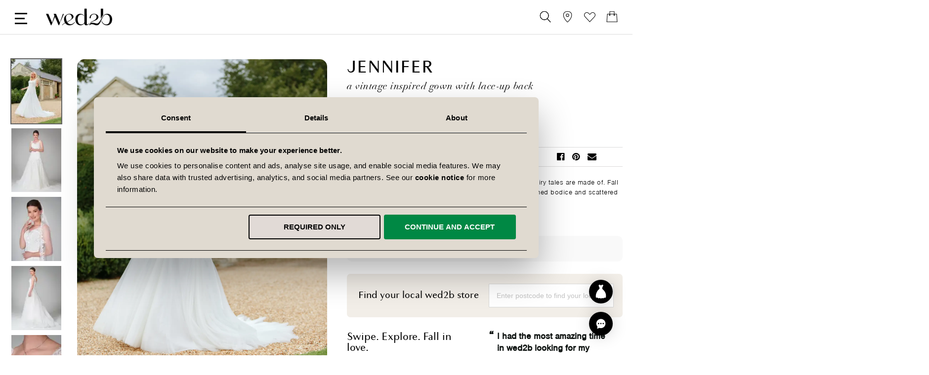

--- FILE ---
content_type: text/html; charset=UTF-8
request_url: https://www.wed2b.com/jennifer
body_size: 111275
content:
<!doctype html>
<html lang="en">
    <head prefix="og: http://ogp.me/ns# fb: http://ogp.me/ns/fb# product: http://ogp.me/ns/product#">
                    <script type="text/javascript" async src="//cdn.ometria.com/tags/96aa4d6e66bef0e6.js"></script>
                <script>
    var LOCALE = 'en\u002DGB';
    var BASE_URL = 'https\u003A\u002F\u002Fwww.wed2b.com\u002F';
    var require = {
        'baseUrl': 'https\u003A\u002F\u002Fwww.wed2b.com\u002Fstatic\u002Fversion1771410771\u002Ffrontend\u002FWED2B\u002Fuk\u002Fen_GB'
    };</script>        <meta charset="utf-8"/>
<meta name="title" content="Jennifer - an off the shoulder fit and flare  | wed2b"/>
<meta name="description" content="Meet Jennifer, a modern day princesses dream dress with volume and sparkle. Live the fairy tale and visit our store to try on today."/>
<meta name="keywords" content="fit and flare wedding dress"/>
<meta name="robots" content="INDEX,FOLLOW"/>
<meta name="viewport" content="width=device-width, initial-scale=1, maximum-scale=1.0, user-scalable=no"/>
<meta name="format-detection" content="telephone=no"/>
<title>Jennifer - an off the shoulder fit and flare  | wed2b</title>
                <link rel="stylesheet" type="text/css" media="all" href="https://www.wed2b.com/static/version1771410771/_cache/merged/c06a9be3f6618c20ec750fa75e1aa61d.min.css" />
<link rel="stylesheet" type="text/css" media="screen and (min-width: 768px)" href="https://www.wed2b.com/static/version1771410771/_cache/merged/67a5b60b53d38fcd7e05d28ac3939e30.min.css" />
<link rel="stylesheet" type="text/css" media="screen and (max-width: 768px)" href="https://www.wed2b.com/static/version1771410771/_cache/merged/9ab67736c62fa64732527f8cee8d5e34.min.css" />
<link rel="stylesheet" type="text/css" media="all" href="https://www.wed2b.com/static/version1771410771/_cache/merged/e0f62eef491adaa66483541d6e7bc8f3.min.css" />
<link rel="icon" type="image/x-icon" sizes="192x192" href="https://www.wed2b.com/static/version1771410771/frontend/WED2B/uk/en_GB/Magento_Theme/favicon.ico" />
<script type="text/javascript" src="https://www.wed2b.com/static/version1771410771/frontend/WED2B/uk/en_GB/requirejs/require.min.js"></script>
<script type="text/javascript" src="https://www.wed2b.com/static/version1771410771/frontend/WED2B/uk/en_GB/requirejs-min-resolver.min.js"></script>
<script type="text/javascript" src="https://www.wed2b.com/static/version1771410771/frontend/WED2B/uk/en_GB/mage/requirejs/mixins.min.js"></script>
<script type="text/javascript" src="https://www.wed2b.com/static/version1771410771/frontend/WED2B/uk/en_GB/requirejs-config.min.js"></script>
<script type="text/javascript" async="async" src="https://www.wed2b.com/static/version1771410771/frontend/WED2B/uk/en_GB/js/wed2b.min.js"></script>
<script type="text/javascript" async="async" src="https://www.wed2b.com/static/version1771410771/frontend/WED2B/uk/en_GB/js/components/chatbot.min.js"></script>
<script type="text/javascript" async="async" src="//assets.pinterest.com/js/pinit.js"></script>
<link rel="preload" as="font" crossorigin="anonymous" href="https://www.wed2b.com/static/version1771410771/frontend/WED2B/uk/en_GB/fonts/Luma-Icons.woff2" />
<link rel="preload" as="font" crossorigin="anonymous" href="https://www.wed2b.com/static/version1771410771/frontend/WED2B/uk/en_GB/fonts/granvilleweb-regular.woff2" />
<link rel="apple-touch-icon" type="image/x-icon" sizes="180x180" href="https://www.wed2b.com/static/version1771410771/frontend/WED2B/uk/en_GB/Magento_Theme/apple-touch-icon.jpg" />
<link rel="apple-touch-icon" type="image/x-icon" sizes="57x57" href="https://www.wed2b.com/static/version1771410771/frontend/WED2B/uk/en_GB/Magento_Theme/apple-touch-icon-57.jpg" />
<link href="https://www.wed2b.com/static/version1771410771/frontend/WED2B/uk/en_GB/fonts/FontAwesome.otf" />
<link rel="icon" type="image/x-icon" href="https://www.wed2b.com/media/favicon/stores/1/favicon-1_1.ico" />
<link rel="shortcut icon" type="image/x-icon" href="https://www.wed2b.com/media/favicon/stores/1/favicon-1_1.ico" />
        <!-- PRODUCT ALTERNATE+CANONICAL STARTS -->
<link rel="canonical" href="https://www.wed2b.com/jennifer" />
<link rel="alternate" hreflang="x-default" href="https://www.wed2b.com/jennifer" />
<link rel="alternate" hreflang="en-gb" href="https://www.wed2b.com/jennifer" />
<link rel="alternate" hreflang="en-ie" href="https://www.wed2b.com/en-ie/jennifer" />
<link rel="alternate" hreflang="nl-be" href="https://www.wed2b.com/nl-be/jennifer" />
<link rel="alternate" hreflang="fr-be" href="https://www.wed2b.com/fr-be/jennifer" />
<link rel="alternate" hreflang="nl-nl" href="https://www.wed2b.com/nl-nl/jennifer" />
<link rel="alternate" hreflang="de-de" href="https://www.wed2b.com/de-de/jennifer" />
        <script>
        window.getWpGA4Cookie = function(name) {
            match = document.cookie.match(new RegExp(name + '=([^;]+)'));
            if (match) return decodeURIComponent(match[1].replace(/\+/g, ' ')) ;
        };

        window.dataLayer = window.dataLayer || [];
                var dl4Objects = [{"pageName":"Jennifer - an off the shoulder fit and flare  | wed2b","pageType":"product","ecommerce":{"currency":"GBP","value":0,"items":[{"item_name":"Jennifer","affiliation":"UK - UK Store - UK","item_id":"3213","price":0,"item_category":"Wedding Dresses","item_list_name":"Wedding Dresses","item_list_id":"4","item_stock_status":"Out of stock","item_sale_product":"No","item_reviews_count":"0","item_reviews_score":"0"}]},"event":"view_item"},{"ecommerce":{"items":[{"item_name":"Cohen","affiliation":"UK - UK Store - UK","item_id":"6226","price":0,"item_category":"Wedding Dresses","category":"Wedding Dresses","item_list_name":"Related Products From Jennifer","item_list_id":"related_products","index":1},{"item_name":"Novaan","affiliation":"UK - UK Store - UK","item_id":"6569","price":999,"item_category":"Wedding Dresses","category":"Wedding Dresses","item_list_name":"Related Products From Jennifer","item_list_id":"related_products","index":2},{"item_name":"Trinity","affiliation":"UK - UK Store - UK","item_id":"6363","price":0,"item_category":"Wedding Dresses","category":"Wedding Dresses","item_list_name":"Related Products From Jennifer","item_list_id":"related_products","index":3},{"item_name":"Florelle","affiliation":"UK - UK Store - UK","item_id":"5286","price":0,"item_category":"Wedding Dresses","category":"Wedding Dresses","item_list_name":"Related Products From Jennifer","item_list_id":"related_products","index":4},{"item_name":"Tarnie","affiliation":"UK - UK Store - UK","item_id":"5271","price":0,"item_category":"Wedding Dresses","category":"Wedding Dresses","item_list_name":"Related Products From Jennifer","item_list_id":"related_products","index":5}],"item_list_id":"related_products","item_list_name":"Related Products From Jennifer"},"event":"view_item_list"}];
        for (var i in dl4Objects) {
            window.dataLayer.push({ecommerce: null});
            window.dataLayer.push(dl4Objects[i]);
        }
                var wpGA4Cookies = ['wp_ga4_user_id','wp_ga4_customerGroup'];
        wpGA4Cookies.map(function(cookieName) {
            var cookieValue = window.getWpGA4Cookie(cookieName);
            if (cookieValue) {
                var dl4Object = {};
                dl4Object[cookieName.replace('wp_ga4_', '')] = cookieValue;
                window.dataLayer.push(dl4Object);
            }
        });
    </script>

        <script type="text/x-magento-init">
        {
            "*": {
                "Magento_PageCache/js/form-key-provider": {
                    "isPaginationCacheEnabled":
                        0                }
            }
        }
    </script>

<script>
        if (typeof require === "function") {
            // require([
            //    "jquery"
            // ], function ($) {
            //    $(function () {
            //        var url = window.location.protocol
            //            + "//cdn.ometria.com/tags/96aa4d6e66bef0e6.js";
            //        setTimeout(function(){
            //            var sc = document.createElement("script");
            //            sc.src = url;
            //            sc.setAttribute("async", "true");
            //            document.getElementsByTagName("head")[0].appendChild(sc);
            //        }, 50);
            //    });
            // });
            var omNamespace = ""
        } else {
            if (typeof ometria == "undefined") {
                window.ometria = {};
            }
            ometria.raw_data = {
                template: "product",
                product_id: "3213",
                search_count: 0,
                search_terms: "",
		        cart: [],
                collection_id: null,
                collection_count: null,
                collection_handle: "",
                current_page: 1,
                shop_currency: "GBP",
                customer_email: "",
                namespace: "",
                order: "null",
                site: "en-gb",
                productIdType: "id",
                cartUrl: "https://www.wed2b.com/checkout/cart/",
            };
            var callbackAttempts = 10;
            function initOmetriaBasket(event) {
                
                if (typeof window.ometria.Basket != "function") {
                    if (callbackAttempts > 0) {
                        callbackAttempts--;
                        setTimeout(initOmetriaBasket, 500, event);
                        console.log("Ometria Basket class not found, retrying... Attempts left: " + callbackAttempts);
                        return;
                    } else {
                        console.warn("Ometria Basket class not found. Please ensure the Ometria JS library is loaded.");
                        return;
                    }
                } else {
                    var sectionData = event.detail.data;
                    if (!sectionData) {
                        return;
                    }
                    var cart = sectionData.cart;
                    if (!cart) {
                        return;
                    }
                    var parts = [];
                    
                    ometria.raw_data.cart_count = cart.summary_count;
                    ometria.raw_data.cart_total = cart.subtotalAmount;
                    ometria.raw_data.basket_id = cart.data_id;
                    ometria.cart = [];
                    var bundleSkuReg = /-.*$/;
                    var basket = new window.ometria.Basket();                
                    if (Array.isArray(cart.items) && cart.items.length > 0) {
                        for (var i = 0; i < cart.items.length; i++) {
                            var cartItem = cart.items[i];
                            var productSku = cartItem.product_sku;
                            var pid="";
                            var vid="";
                            if (cartItem.product_type === "bundle" && bundleSkuReg.test(cartItem.product_sku)) {
                                productSku = productSku.replace(bundleSkuReg, "");
                                
                            }
                            if (ometria.raw_data.productIdType === "sku") {
                                pid = cartItem.parent_sku ? cartItem.parent_sku : productSku;
                                vid = productSku;
                            } else {
                                pid = cartItem.product_id;
                                vid = cartItem.variant_id ? cartItem.variant_id : cartItem.product_id;
                            }
                                
                            ometria.raw_data.cart.push([
                                pid,
                                vid,
                                cartItem.qty,
                                parseFloat(cartItem.product_price_value),
                            ]);

                            if (ometria.raw_data.namespace != "") {
                                pid = ometria.raw_data.namespace + pid;
                            }

                            if (vid) {
                                if (ometria.raw_data.namespace != "") {
                                    vid = ometria.raw_data.namespace + vid;
                                }
                                basket.addLineItem(pid, cartItem.qty, parseFloat(cartItem.product_price_value), vid);
                            } else {
                                basket.addLineItem(pid, cartItem.qty, parseFloat(cartItem.product_price_value));
                            }

                            parts.push(productSku + ":" + cartItem.qty);
                        }
                    }
                    if(ometria.raw_data.cart.length){
                        var basket_url = "https://www.wed2b.com/checkout/cart/";
                        basket.setId(ometria.raw_data.basket_id);
                        basket.setUrl(basket_url);
                        basket.setTotal(parseFloat(ometria.raw_data.cart_total), ometria.raw_data.shop_currency);
                        
                        window.ometria.setBasket(basket);
                    }
                }
                var sc = document.createElement("script");
                sc.setAttribute("async", "true");
                document.getElementsByTagName("head")[0].appendChild(sc);
            }
            window.addEventListener("private-content-loaded", initOmetriaBasket);
        }
    </script>    <script type="text/x-magento-init">
        {
            "*": {
                "ometriaMiniCart": {}
            }
        }
    </script>

<!-- Google Tag Manager -- START -->
<script>(function(w,d,s,l,i){w[l]=w[l]||[];w[l].push({'gtm.start': new Date().getTime(),event:'gtm.js'});var f=d.getElementsByTagName(s)[0], j=d.createElement(s),dl=l!='dataLayer'?'&l='+l:'';j.async=true;j.src= 'https://www.googletagmanager.com/gtm.js?id='+i+dl;f.parentNode.insertBefore(j,f); })(window,document,'script','dataLayer','GTM-K936DG3');</script>
<!-- Google Tag Manager -- END -->

<!-- TikTok -- START -->
<script type="text/plain" data-cookieconsent="marketing">
!function (w, d, t) {
  w.TiktokAnalyticsObject=t;var ttq=w[t]=w[t]||[];ttq.methods=["page","track","identify","instances","debug","on","off","once","ready","alias","group","enableCookie","disableCookie"],ttq.setAndDefer=function(t,e){t[e]=function(){t.push([e].concat(Array.prototype.slice.call(arguments,0)))}};for(var i=0;i<ttq.methods.length;i++)ttq.setAndDefer(ttq,ttq.methods[i]);ttq.instance=function(t){for(var e=ttq._i[t]||[],n=0;n<ttq.methods.length;n++)ttq.setAndDefer(e,ttq.methods[n]);return e},ttq.load=function(e,n){var i="https://analytics.tiktok.com/i18n/pixel/events.js";ttq._i=ttq._i||{},ttq._i[e]=[],ttq._i[e]._u=i,ttq._t=ttq._t||{},ttq._t[e]=+new Date,ttq._o=ttq._o||{},ttq._o[e]=n||{};var o=document.createElement("script");o.type="text/javascript",o.async=!0,o.src=i+"?sdkid="+e+"&lib="+t;var a=document.getElementsByTagName("script")[0];a.parentNode.insertBefore(o,a)};

  ttq.load('CBL5QTRC77U9VOS1N6IG');
  ttq.page();
}(window, document, 'ttq');
</script>
<!-- TikTok -- END --><meta property="og:locale" content="en_GB" />
<meta property="og:site_name" content="wed2b" />
<meta property="og:type" content="og:product" />
<meta property="og:title" content="Jennifer" />
<meta property="og:image" content="https://www.wed2b.com/media/catalog/product/j/e/jennifer-fit-and-flare-wedding-dress-front-edit-anna-sorrano.jpg" />
<meta property="og:description" content="Flowing floral lace and soft tulle create a dream dress that fairy tales are made of. Fall in love the this fit and flare wedding gown that features a boned bodice and scattered sequins that catch the light perfectly. " />
<meta property="og:url" content="https://www.wed2b.com/jennifer" />
<meta name="twitter:card" content="product"/>
<meta name="twitter:site" content="@wed2b"/>
<meta name="twitter:title" content="Jennifer"/>
<meta name="twitter:description" content="Flowing floral lace and soft tulle create a dream dress that fairy tales are made of. Fall in love the this fit and flare wedding gown that features a boned bodice and scattered sequins that catch the light perfectly. "/>
<meta name="twitter:creator" content="@wed2b"/>
    </head>
    <body data-container="body"
          data-mage-init='{"loaderAjax": {}, "loader": { "icon": "https://www.wed2b.com/static/version1771410771/frontend/WED2B/uk/en_GB/images/loader-2.gif"}}'
        id="html-body" class="page-product-configurable catalog-product-view product-jennifer page-layout-1column">
        
<script type="text/x-magento-init">
    {
        "*": {
            "Magento_PageBuilder/js/widget-initializer": {
                "config": {"[data-content-type=\"slider\"][data-appearance=\"default\"]":{"Magento_PageBuilder\/js\/content-type\/slider\/appearance\/default\/widget":false},"[data-content-type=\"map\"]":{"Magento_PageBuilder\/js\/content-type\/map\/appearance\/default\/widget":false},"[data-content-type=\"row\"]":{"Magento_PageBuilder\/js\/content-type\/row\/appearance\/default\/widget":false},"[data-content-type=\"tabs\"]":{"Magento_PageBuilder\/js\/content-type\/tabs\/appearance\/default\/widget":false},"[data-content-type=\"slide\"]":{"Magento_PageBuilder\/js\/content-type\/slide\/appearance\/default\/widget":{"buttonSelector":".pagebuilder-slide-button","showOverlay":"hover","dataRole":"slide"}},"[data-content-type=\"banner\"]":{"Magento_PageBuilder\/js\/content-type\/banner\/appearance\/default\/widget":{"buttonSelector":".pagebuilder-banner-button","showOverlay":"hover","dataRole":"banner"}},"[data-content-type=\"buttons\"]":{"Magento_PageBuilder\/js\/content-type\/buttons\/appearance\/inline\/widget":false},"[data-content-type=\"products\"][data-appearance=\"carousel\"]":{"Amasty_Xsearch\/js\/content-type\/products\/appearance\/carousel\/widget-override":false}},
                "breakpoints": {"desktop":{"label":"Desktop","stage":true,"default":true,"class":"desktop-switcher","icon":"Magento_PageBuilder::css\/images\/switcher\/switcher-desktop.svg","conditions":{"min-width":"1024px"},"options":{"products":{"default":{"slidesToShow":"5"}}}},"tablet":{"conditions":{"max-width":"1024px","min-width":"768px"},"options":{"products":{"default":{"slidesToShow":"4"},"continuous":{"slidesToShow":"3"}}}},"mobile":{"label":"Mobile","stage":true,"class":"mobile-switcher","icon":"Magento_PageBuilder::css\/images\/switcher\/switcher-mobile.svg","media":"only screen and (max-width: 767px)","conditions":{"max-width":"767px","min-width":"640px"},"options":{"products":{"default":{"slidesToShow":"3"}}}},"mobile-small":{"conditions":{"max-width":"640px"},"options":{"products":{"default":{"slidesToShow":"2"},"continuous":{"slidesToShow":"1"}}}}}            }
        }
    }
</script>

<div class="cookie-status-message" id="cookie-status">
    The store will not work correctly when cookies are disabled.</div>
<script type="text&#x2F;javascript">document.querySelector("#cookie-status").style.display = "none";</script>
<script type="text/x-magento-init">
    {
        "*": {
            "cookieStatus": {}
        }
    }
</script>

<script type="text/x-magento-init">
    {
        "*": {
            "mage/cookies": {
                "expires": null,
                "path": "\u002F",
                "domain": ".www.wed2b.com",
                "secure": true,
                "lifetime": "3600"
            }
        }
    }
</script>
    <noscript>
        <div class="message global noscript">
            <div class="content">
                <p>
                    <strong>JavaScript seems to be disabled in your browser.</strong>
                    <span>
                        For the best experience on our site, be sure to turn on Javascript in your browser.                    </span>
                </p>
            </div>
        </div>
    </noscript>

<script>
    window.cookiesConfig = window.cookiesConfig || {};
    window.cookiesConfig.secure = true;
</script><script>    require.config({
        map: {
            '*': {
                wysiwygAdapter: 'mage/adminhtml/wysiwyg/tiny_mce/tinymceAdapter'
            }
        }
    });</script><script>    require.config({
        paths: {
            googleMaps: 'https\u003A\u002F\u002Fmaps.googleapis.com\u002Fmaps\u002Fapi\u002Fjs\u003Fv\u003D3.56\u0026key\u003D'
        },
        config: {
            'Magento_PageBuilder/js/utils/map': {
                style: '',
            },
            'Magento_PageBuilder/js/content-type/map/preview': {
                apiKey: '',
                apiKeyErrorMessage: 'You\u0020must\u0020provide\u0020a\u0020valid\u0020\u003Ca\u0020href\u003D\u0027https\u003A\u002F\u002Fwww.wed2b.com\u002Fadminhtml\u002Fsystem_config\u002Fedit\u002Fsection\u002Fcms\u002F\u0023cms_pagebuilder\u0027\u0020target\u003D\u0027_blank\u0027\u003EGoogle\u0020Maps\u0020API\u0020key\u003C\u002Fa\u003E\u0020to\u0020use\u0020a\u0020map.'
            },
            'Magento_PageBuilder/js/form/element/map': {
                apiKey: '',
                apiKeyErrorMessage: 'You\u0020must\u0020provide\u0020a\u0020valid\u0020\u003Ca\u0020href\u003D\u0027https\u003A\u002F\u002Fwww.wed2b.com\u002Fadminhtml\u002Fsystem_config\u002Fedit\u002Fsection\u002Fcms\u002F\u0023cms_pagebuilder\u0027\u0020target\u003D\u0027_blank\u0027\u003EGoogle\u0020Maps\u0020API\u0020key\u003C\u002Fa\u003E\u0020to\u0020use\u0020a\u0020map.'
            },
        }
    });</script><script>
    require.config({
        shim: {
            'Magento_PageBuilder/js/utils/map': {
                deps: ['googleMaps']
            }
        }
    });</script><div class="page-wrapper"><header class="page-header"><div class="header content"><ul class="header links first-header-links">    <li class="greet welcome" data-bind="scope: 'customer'" data-cs-mask>
        <!-- ko if: customer().fullname  -->
        <span class="logged-in"
              data-bind="text: new String('Hi %1!').replace('%1', customer().fullname)">
        </span>
        <!-- /ko -->
        <!-- ko ifnot: customer().fullname  -->
        <span class="not-logged-in"
              data-bind='html:" "'></span>
                <!-- /ko -->
    </li>
    <script type="text/x-magento-init">
    {
        "*": {
            "Magento_Ui/js/core/app": {
                "components": {
                    "customer": {
                        "component": "Magento_Customer/js/view/customer"
                    }
                }
            }
        }
    }
    </script>
<li><a href="https://www.wed2b.com/customer/account/create/" id="idiiuQMgPu" >Create an Account</a></li></ul>
<div data-block="minicart" class="minicart-wrapper test2">
    <a class="action showcart" href="https://www.wed2b.com/checkout/cart/"
       data-bind="scope: 'minicart_content'" aria-label="Open Minicart">
        <span class="text">Basket</span>
        <svg version="1.1" id="Layer_1" xmlns="http://www.w3.org/2000/svg" x="0" y="0" viewBox="0 0 38.88 38.88" style="enable-background:new 0 0 38.88 38.88" xml:space="preserve"><style>.st0{fill:none;stroke:#000000;stroke-width:1.25;stroke-linejoin:round;stroke-miterlimit:10}</style><path class="st0" d="M37.21 36.87H1.67l2-26.85h31.54z"/><path class="st0" d="M11.7 12.4V1.13h15.43V12.4"/><circle class="st0" cx="11.7" cy="13.76" r="1.37"/><circle class="st0" cx="27.13" cy="13.76" r="1.37"/></svg>
        <span class="counter qty empty"
              data-bind="css: { empty: !!getCartParam('summary_count') == false && !isLoading() }, blockLoader: isLoading">
            <span class="counter-number"><!-- ko text: getCartParam('summary_count') --><!-- /ko --></span>
            <span class="counter-label">
            <!-- ko if: getCartParam('summary_count') -->
                <!-- ko text: getCartParam('summary_count') --><!-- /ko -->
                <!-- ko i18n: 'items' --><!-- /ko -->
                <!-- /ko -->
            </span>
        </span>
    </a>
            <div class="block block-minicart"
             data-role="dropdownDialog"
             data-mage-init='{"dropdownDialog":{
            "appendTo":"[data-block=minicart]",
            "triggerTarget":".showcart",
            "timeout": "2000",
            "closeOnMouseLeave": false,
            "closeOnEscape": true,
            "triggerClass":"active",
            "parentClass":"active",
            "show":{"effect":"slide", "duration":800},
            "buttons":[]}}'>
            <div id="minicart-content-wrapper" data-bind="scope: 'minicart_content'">
                <!-- ko template: getTemplate() --><!-- /ko -->
            </div>
                    </div>
        <script>
        window.checkout = {"shoppingCartUrl":"https:\/\/www.wed2b.com\/checkout\/cart\/","checkoutUrl":"https:\/\/www.wed2b.com\/checkout\/","updateItemQtyUrl":"https:\/\/www.wed2b.com\/checkout\/sidebar\/updateItemQty\/","removeItemUrl":"https:\/\/www.wed2b.com\/checkout\/sidebar\/removeItem\/","imageTemplate":"Magento_Catalog\/product\/image_with_borders","baseUrl":"https:\/\/www.wed2b.com\/","minicartMaxItemsVisible":5,"websiteId":"1","maxItemsToDisplay":10,"storeId":"1","storeGroupId":"1","payPalBraintreeClientToken":"","customerLoginUrl":"https:\/\/www.wed2b.com\/customer\/account\/login\/referer\/aHR0cHM6Ly93d3cud2VkMmIuY29tL2plbm5pZmVy\/","isRedirectRequired":false,"autocomplete":"off","captcha":{"user_login":{"isCaseSensitive":false,"imageHeight":50,"imageSrc":"","refreshUrl":"https:\/\/www.wed2b.com\/captcha\/refresh\/","isRequired":false,"timestamp":1771890671}}};
    </script>
    <script type="text/x-magento-init">
    {
        "[data-block='minicart']": {
            "Magento_Ui/js/core/app": {"components":{"minicart_content":{"children":{"subtotal.container":{"children":{"subtotal":{"children":{"subtotal.totals":{"config":{"display_cart_subtotal_incl_tax":1,"display_cart_subtotal_excl_tax":0,"template":"Magento_Tax\/checkout\/minicart\/subtotal\/totals"},"children":{"subtotal.totals.msrp":{"component":"Magento_Msrp\/js\/view\/checkout\/minicart\/subtotal\/totals","config":{"displayArea":"minicart-subtotal-hidden","template":"Magento_Msrp\/checkout\/minicart\/subtotal\/totals"}}},"component":"Magento_Tax\/js\/view\/checkout\/minicart\/subtotal\/totals"}},"component":"uiComponent","config":{"template":"Magento_Checkout\/minicart\/subtotal"}}},"component":"uiComponent","config":{"displayArea":"subtotalContainer"}},"item.renderer":{"component":"Magento_Checkout\/js\/view\/cart-item-renderer","config":{"displayArea":"defaultRenderer","template":"Magento_Checkout\/minicart\/item\/default"},"children":{"item.image":{"component":"Magento_Catalog\/js\/view\/image","config":{"template":"Magento_Catalog\/product\/image","displayArea":"itemImage"}},"checkout.cart.item.price.sidebar":{"component":"uiComponent","config":{"template":"Magento_Checkout\/minicart\/item\/price","displayArea":"priceSidebar"}}}},"extra_info":{"component":"uiComponent","config":{"displayArea":"extraInfo"},"children":{"paypal_braintree_message":{"component":"PayPal_Braintree\/js\/messages\/mini-cart"}}},"promotion":{"component":"uiComponent","config":{"displayArea":"promotion"}}},"config":{"itemRenderer":{"default":"defaultRenderer","simple":"defaultRenderer","virtual":"defaultRenderer"},"template":"Magento_Checkout\/minicart\/content"},"component":"Magento_Checkout\/js\/view\/minicart"}},"types":[]}        },
        "*": {
            "Magento_Ui/js/block-loader": "https\u003A\u002F\u002Fwww.wed2b.com\u002Fstatic\u002Fversion1771410771\u002Ffrontend\u002FWED2B\u002Fuk\u002Fen_GB\u002Fimages\u002Floader\u002D1.gif"
        }
    }
    </script>
</div>
<ul class="header links"><li><a href="https://www.wed2b.com/customer/account/" id="idSmNHGK2Q" >My Account</a></li><li class="link wishlist" data-bind="scope: 'wishlist'">
  <a href="https://www.wed2b.com/wishlist">
    <svg enable-background="new 0 0 38.9 38.9" version="1.1" viewBox="0 0 38.9 38.9" xml:space="preserve" xmlns="http://www.w3.org/2000/svg">
    <style type="text/css">
      .st0{fill:none;stroke:#000000;stroke-width:1.25;stroke-linecap:round;stroke-linejoin:round;stroke-miterlimit:10;}
    </style>
      <path class="st0" d="m38 12.1c0 2.1-0.8 4.2-2.3 5.8l-4.5 4.8-11.8 12.6s-11.6-12.4-11.7-12.5c-1.2-1.3-2.5-2.6-3.8-4-1.7-1.8-3.1-4.2-3.1-6.7 0-2.3 0.9-4.5 2.7-6.2 3.5-3.2 8.9-3.1 12.2 0.4l3.8 4 3.8-4c3.2-3.4 8.6-3.6 12.1-0.4 1.7 1.7 2.6 4 2.6 6.2z"/>
    </svg>Favourite    <!-- ko if: wishlist().counter -->
    <span data-bind="text: wishlist().counter" class="counter qty"></span>
    <!-- /ko -->
  </a>
</li>
<script type="text/x-magento-init">
    {
        "*": {
            "Magento_Ui/js/core/app": {
                "components": {
                    "wishlist": {
                        "component": "Magento_Wishlist/js/view/wishlist"
                    }
                }
            }
        }
    }

</script>
<li class="authorization-link " data-label="or">
    <a rel="nofollow" href="https://www.wed2b.com/customer/account/login/referer/aHR0cHM6Ly93d3cud2VkMmIuY29tL2plbm5pZmVy/">
        <svg version="1.1" id="Layer_1" xmlns="http://www.w3.org/2000/svg" x="0" y="0" viewBox="0 0 38.88 38.88" style="enable-background:new 0 0 38.88 38.88;" xml:space="preserve">
            <style>.st1{fill:none;stroke:#000000;stroke-width:1.25;stroke-linecap:round;stroke-linejoin:round;stroke-miterlimit:10;}</style>
            <path class="st1" d="M4.37 27.69h0c-2.58 4.47.64 10.05 5.8 10.05h18.54c5.16 0 8.38-5.58 5.8-10.05h0c-6.7-11.6-23.44-11.6-30.14 0z"/><circle class="st1" cx="19.44" cy="9.99" r="8.85"/>
        </svg>Sign In    </a>
</li>
</ul>

<div class="block block-pin">
  <a aria-label="View our Bridal Shops" href="https://www.wed2b.com/bridal-shops">
    <svg xmlns="http://www.w3.org/2000/svg" xml:space="preserve" id="Layer_1" x="0" y="0" style="enable-background:new 0 0 38.9 38.9" version="1.1" viewBox="0 0 38.9 38.9"><style>.st0{fill:none;stroke:#000;stroke-width:1.25;stroke-miterlimit:10}</style><path d="M19.5 37.7S5.7 26.3 5.6 13.5c0-12.8 14-12.4 14-12.4" class="st0"/><path d="M19.3 37.7s14.2-11.4 14.3-24.2S19.3 1.1 19.3 1.1" class="st0"/><circle cx="19.4" cy="14.3" r="4.6" class="st0"/></svg>
  </a>
</div>
<div class="block block-search amsearch-wrapper-block" data-amsearch-wrapper="block" data-bind="
            scope: 'amsearch_wrapper',
            mageInit: {
                'Magento_Ui/js/core/app': {
                    components: {
                        amsearch_wrapper: {
                            component: 'Amasty_Xsearch/js/wrapper',
                            data: {&quot;url&quot;:&quot;https:\/\/www.wed2b.com\/amasty_xsearch\/autocomplete\/index\/&quot;,&quot;url_result&quot;:&quot;https:\/\/www.wed2b.com\/catalogsearch\/result\/&quot;,&quot;url_popular&quot;:&quot;https:\/\/www.wed2b.com\/search\/term\/popular\/&quot;,&quot;isDynamicWidth&quot;:true,&quot;isProductBlockEnabled&quot;:true,&quot;width&quot;:900,&quot;displaySearchButton&quot;:false,&quot;fullWidth&quot;:false,&quot;minChars&quot;:3,&quot;delay&quot;:500,&quot;currentUrlEncoded&quot;:&quot;aHR0cHM6Ly93d3cud2VkMmIuY29tL2plbm5pZmVy&quot;,&quot;color_settings&quot;:[],&quot;popup_display&quot;:0,&quot;preloadEnabled&quot;:true,&quot;isSeoUrlsEnabled&quot;:false,&quot;seoKey&quot;:&quot;search&quot;,&quot;isSaveSearchInputValueEnabled&quot;:false}                        }
                    }
                }
            }">
  <div class="block block-content amsearch-form-block"
          data-bind="
              style: {
                    width: resized() ? data.width + 'px' : ''
              },
              css: {
                '-opened': opened
              },
              afterRender: initCssVariables">
    <form class="form minisearch" id="search_mini_form" action="https://www.wed2b.com/catalogsearch/result/" method="get">
      <div class="field search">
        <label class="label" for="search" data-role="minisearch-label">
          <svg xmlns="http://www.w3.org/2000/svg" viewBox="0 0 38.88 38.88" style="enable-background:new 0 0 38.88 38.88" xml:space="preserve">
                      <circle cx="16.27" cy="15.42" r="14.28" style="fill:none;stroke:#000000;stroke-width:1.25;stroke-linejoin:round;stroke-miterlimit:10"/>
            <path style="fill:none;stroke:#000000;stroke-width:1.25;stroke-linecap:round;stroke-linejoin:round;stroke-miterlimit:10" d="M37.19 37.75 25.97 25.89"/>
          </svg>
          <span>Search</span>
        </label>
        <div class="control">
          <section class="amsearch-input-wrapper"
         data-bind="
            css: {
                '-dynamic-width': data.isDynamicWidth,
                '-match': $data.readyForSearch(),
                '-typed': inputValue && inputValue().length
            }">
    <input type="text"
           name="q"
           placeholder="Search"
           class="amsearch-input"
           maxlength="128"
           role="combobox"
           aria-haspopup="false"
           aria-autocomplete="both"
           autocomplete="off"
           aria-expanded="false"
           data-amsearch-block="input"
           data-bind="
                afterRender: initInputValue,
                hasFocus: focused,
                value: inputValue,
                event: {
                    keypress: onEnter
                },
                valueUpdate: 'input'">
    <!-- ko template: { name: templates.loader } --><!-- /ko -->
    <button class="amsearch-button -close -clear -icon"
            style="display: none"
            data-bind="
                event: {
                    click: inputValue.bind(this, '')
                },
                attr: {
                    title: $t('Clear Field')
                },
                visible: inputValue && inputValue().length">
    </button>
</section>
            
            <div class="close-search"><hr><hr></div>
            
<section class="amsearch-result-section"
         data-amsearch-js="results"
         style="display: none;"
         data-bind="
            css: {
                '-small': $data.data.width < 700 && !$data.data.fullWidth
            },
            afterRender: function (node) {
                initResultSection(node, 1)
            },
            style: resultSectionStyles(),
            visible: $data.opened()">
    <!-- ko if: !$data.match() && $data.preload() -->
        <!-- ko template: { name: templates.preload } --><!-- /ko -->
    <!-- /ko -->
    <!-- ko if: $data.match() -->
        <!-- ko template: { name: templates.results } --><!-- /ko -->
    <!-- /ko -->
    <!-- ko if: $data.message() && $data.message().length -->
        <!-- ko template: { name: templates.message } --><!-- /ko -->
    <!-- /ko -->
</section>
            <div class="nested">
    <a class="action advanced" href="https://www.wed2b.com/catalogsearch/advanced/" data-action="advanced-search">
        Advanced Search    </a>
</div>
        </div>
      </div>
      <div class="actions">
<!--          Disabled was on Desktop only, not mobile-->
        <button type="submit" title="Search" class="action search" disabled>
            <svg xmlns="http://www.w3.org/2000/svg" viewBox="0 0 38.88 38.88" style="enable-background:new 0 0 38.88 38.88" xml:space="preserve">
                <circle cx="16.27" cy="15.42" r="14.28" style="fill:none;stroke:#000000;stroke-width:1.25;stroke-linejoin:round;stroke-miterlimit:10"/>
                <path style="fill:none;stroke:#000000;stroke-width:1.25;stroke-linecap:round;stroke-linejoin:round;stroke-miterlimit:10" d="M37.19 37.75 25.97 25.89"/>
            </svg>
            <span>Search</span>
        </button>
      </div>
    </form>
  </div>
</div>
<div class="wed2b-theme wed2b-header-wrapper cf">
        <span data-action="toggle-nav" class="action nav-toggle"><hr><hr><hr></span>
            <a class="logo" href="https://www.wed2b.com/" title="WED2B logo">
            <svg enable-background="new 0 0 615.78 152.92" fill="white" version="1.1" viewBox="0 0 615.78 152.92" xml:space="preserve" xmlns="http://www.w3.org/2000/svg">
        <path d="m268.85 120.88c-2.49 3.94-7.27 8.48-10.82 11.1-10.79 7.95-24.48 12.13-37.29 7.16-16.61-6.44-25.06-25.67-28.51-41.96-2.14-10.1-3.45-22.49 1.62-31.83 7.38-13.6 25.68-16.96 36.56-10.67 3.13 1.81 5.73 4.37 7.61 7.45 2.35 3.84 4.24 8.55 5.03 12.98 0.59 3.27 1.88 9.22-0.47 14.44-0.13 0.28-0.32 0.61-0.54 0.97 1.1 0.79 2.11 1.7 3.07 2.68 0 0 9.91-6.37 11.93-15.28 3.45-15.24-11.17-26.11-24.38-28.41-12.58-2.19-25.83 1.17-36.4 8.17-4.68 3.1-8.87 6.7-12.31 11.17-5.17 6.75-8.13 14.88-8.78 23.34-0.92 12.1 1.87 24.68 8.3 35 4.11 6.59 9.68 12.3 16.46 16.15 13.37 7.6 29.77 7.5 43.71 1.55 6.02-2.57 11.84-6.05 16.68-10.57 2.5-2.34 8.29-9.53 9.63-12.84l-1.1-0.6z"/>
        <path d="m250.56 88.92c-0.39-0.06-0.77-0.12-1.13-0.17-1.95-0.26-4.07-0.39-6.22-0.45-0.12 0.34-0.22 0.69-0.37 1.03-1.59 3.53-8.27 9.94-14.57 14.44-15.23 10.88-32.39 19.11-49.68 27.24-4.38 2.06-8.6 4.58-12.41 7.59-2.94 2.33-5.94 5.85-6.52 10.06l1.49 0.04c0.5-3.31 2.91-6.32 5.38-8.39 3.62-3.03 7.66-5.73 12-7.53 20.9-8.66 39.24-19.52 50.1-27.04 5.66-3.92 21.93-16.82 21.93-16.82"/>
        <path d="m502.13 3.62v85.12c2.73-4.62 12.57-21.01 18.56-29.15l0.14-55.97h-18.7z"/>
        <path d="m583.52 56.54c-8.57-6.18-18.89-8.41-29-7.32-6.92 0.38-18.29 3.3-26.84 12.71-15.09 16.61-29.21 51.68-47.43 67.68-4.2 3.69-10.25 8.33-25.57 3.43-8.5-2.72-17.29-4.54-26.24-5.36-10.75-0.98-22.25 2.4-26.56 13.66-1.04 2.72-1.5 7.58-1.32 7.62h1.07c4.42-6.53 10.64-9.21 16.99-9.71 6.42-0.51 13.03 0.61 19.12 2.62 5.94 1.96 11.68 4.58 17.81 5.97 9.13 2.06 20.12 0.69 26.26-4.26 17.65-14.22 33.54-67.54 46.73-80.24 6.18-5.95 12.11-8.93 20.2-9.34 5.24-0.23 10.53 0.85 15.3 3.34 16.83 8.78 20.14 30.79 18.11 47.8-1.11 9.32-3.51 19.46-9.27 27.07-4.29 5.67-10.6 9.1-17.42 10.42-1.68 0.3-3.59 0.29-5.4 0.29-14.67 0-31.35-8.57-40.23-28.87l-1.13 0.63s3.71 10.37 9.36 17.16c9.76 11.73 25.17 17.74 39.72 17.12 0-0.01 0-0.01-0.01-0.02 11.29-0.15 22.5-4.86 30.29-13.25 7.8-8.41 11.58-19.93 12.74-31.16 1.82-17.51-2.23-37.15-17.28-47.99"/>
        <path d="m466.52 55.65c-14.33-8.7-38.72-10.73-54.34 4.32-6.51 6.28-10.38 18.76-10.38 25.85 2.44-0.01 7.03-0.02 9.46-0.09-1.43-8.43 2.86-19.97 6.99-24.83 11.77-13.84 41.02-14.86 45.32 7.47 1.3 6.76 1.08 11.65-1.53 18.61-6.69 17.83-37.05 26.8-47.58 34.28-3.47 2.47-5.22 3.79-6.43 4.84v1.24c2.19-2 4.2-3.17 7.65-5.22 10.42-6.21 43.58-16.75 53.63-25.6 14.86-13.09 12.79-31.41-2.79-40.87"/>
        <path d="m398.98 133.62c-2.64 2.62-9.81 7.19-14.49 8.76-6.31 2.11-8.37-3.56-8.37-8.68 0-6.62-0.69-100.92-0.92-130.08l-18.88 0.04s-0.1 81.73-0.08 115.3c0 6.72-3.55 12.88-8.85 17.01-0.17 0.14-0.35 0.27-0.53 0.41-12.59 9.56-32.66 9.07-42.61-4.11-5.76-7.62-8.16-17.76-9.27-27.09-2.03-17.03 1.28-39.05 18.12-47.84 9.71-5.07 21.6-4.35 30.79 1.53 2.59 1.66 4.82 3.8 6.82 6.13v-1.37c-1.12-1.92-4.08-5.03-6.64-6.71-15.21-9.99-35.49-11.17-50.45-0.39-15.06 10.85-19.12 30.5-17.31 48.02 1.16 11.25 4.94 22.77 12.75 31.19 11.49 12.38 30.44 16.84 46.09 10.31 8.46-3.53 16.3-10.09 21.02-15.89v3.44c0 18.79 19.18 18.03 31.09 10.25 5.64-3.69 10.35-7.71 11.8-8.91l-0.08-1.32z"/>
        <path d="m33.61 49-19.04 0.02c0.06 0.17 43.36 99.31 43.36 99.31 0.25 0.59 0.83 0.97 1.48 0.97 0.61 0 1.17-0.34 1.44-0.89l8.11-18.46-35.35-80.95z"/>
        <polygon points="163.85 48.98 136.5 128.47 137.28 129.95 172.72 48.98"/>
        <path d="m94.36 52.17-26.25 76.3 0.78 1.48 29.36-67.07c-0.97-3.67-2.35-7.25-3.89-10.71"/>
        <path d="m101.97 49-19.04 0.02c0.06 0.17 43.36 99.31 43.36 99.31 0.26 0.59 0.83 0.97 1.48 0.97 0.61 0 1.17-0.34 1.44-0.89l8.11-18.46-35.35-80.95z"/>
      </svg>
            </a>
    </div>
</div></header>    <div class="sections nav-sections">
                <div class="section-items nav-sections-items"
             data-mage-init='{"tabs":{"openedState":"active"}}'>
                                            <div class="section-item-title nav-sections-item-title"
                     data-role="collapsible">
                    <a class="nav-sections-item-switch"
                       data-toggle="switch" href="#store.menu">
                                            </a>
                </div>
                <div class="section-item-content nav-sections-item-content"
                     id="store.menu"
                     data-role="content">
                    
<nav class="navigation" data-action="navigation">
    <ul data-mage-init='{"menu":{"responsive":true, "expanded":true, "position":{"my":"left top","at":"left bottom"}}}'>
        <li class="level0 nav-0 category-item level-top ui-menu-item"><a href="https://www.wed2b.com/"><span>Home</span></a></li>
        <li  class="level0 nav-1 category-item first level-top parent"><a href="https://www.wed2b.com/wedding-dresses"  class="level-top" ><span>Wedding Dresses</span></a><ul class="level0 submenu"><li  class="level1 nav-1-1 first parent"><span class="no-link">Shop By Collection</span><ul class="level1 submenu"><li  class="level2 nav-1-1-1 first"><a href="https://www.wed2b.com/wedding-dresses/main-collection" ><span>Main Collection</span></a></li><li  class="level2 nav-1-1-2"><a href="https://www.wed2b.com/wedding-dresses/maternity" ><span>Maternity</span></a></li><li  class="level2 nav-1-1-3"><a href="https://www.wed2b.com/wedding-dresses/platinum-edition" ><span>Platinum</span></a></li><li  class="level2 nav-1-1-4"><a href="https://www.wed2b.com/wedding-dresses/plus-size" ><span>Plus Size</span></a></li><li  class="level2 nav-1-1-5 last"><a href="https://www.wed2b.com/wedding-dresses/registry-office" ><span>Registry Office</span></a></li></ul></li><li  class="level1 nav-1-2 parent"><span class="no-link">Browse by Shape</span><ul class="level1 submenu"><li  class="level2 nav-1-2-1 first"><a href="https://www.wed2b.com/wedding-dresses/a-line" ><span>A-Line</span></a></li><li  class="level2 nav-1-2-2"><a href="https://www.wed2b.com/wedding-dresses/ball-gown" ><span>Ball Gown</span></a></li><li  class="level2 nav-1-2-3"><a href="https://www.wed2b.com/wedding-dresses/fit-flare" ><span>Fit &amp; Flare</span></a></li><li  class="level2 nav-1-2-4"><a href="https://www.wed2b.com/wedding-dresses/short" ><span>Short</span></a></li><li  class="level2 nav-1-2-5"><a href="https://www.wed2b.com/wedding-dresses/mermaid" ><span>Mermaid</span></a></li><li  class="level2 nav-1-2-6 last"><a href="https://www.wed2b.com/wedding-dresses/sheath" ><span>Sheath</span></a></li></ul></li><li  class="level1 nav-1-3 last parent"><span class="no-link">Browse by Style</span><ul class="level1 submenu"><li  class="level2 nav-1-3-1 first"><a href="https://www.wed2b.com/wedding-dresses/beach" ><span>Beach</span></a></li><li  class="level2 nav-1-3-2"><a href="https://www.wed2b.com/wedding-dresses/boho" ><span>Boho</span></a></li><li  class="level2 nav-1-3-3"><a href="https://www.wed2b.com/wedding-dresses/classic" ><span>Classic</span></a></li><li  class="level2 nav-1-3-4"><a href="https://www.wed2b.com/wedding-dresses/destination" ><span>Destination</span></a></li><li  class="level2 nav-1-3-5"><a href="https://www.wed2b.com/wedding-dresses/modern" ><span>Modern</span></a></li><li  class="level2 nav-1-3-6"><a href="https://www.wed2b.com/wedding-dresses/plain-simple" ><span>Plain &amp; Simple</span></a></li><li  class="level2 nav-1-3-7"><a href="https://www.wed2b.com/wedding-dresses/princess" ><span>Princess</span></a></li><li  class="level2 nav-1-3-8 last"><a href="https://www.wed2b.com/wedding-dresses/vintage" ><span>Vintage</span></a></li></ul></li></ul></li><li  class="level0 nav-2 category-item level-top"><a href="https://www.wed2b.com/bridesmaids"  class="level-top" ><span>Bridesmaids</span></a></li><li  class="level0 nav-3 category-item level-top parent"><a href="https://www.wed2b.com/accessories"  class="level-top" ><span>Accessories</span></a><ul class="level0 submenu"><li  class="level1 nav-3-1 category-item first"><a href="https://www.wed2b.com/accessories/veils" ><span>Veils</span></a></li><li  class="level1 nav-3-2 category-item"><a href="https://www.wed2b.com/accessories/hair-accessories" ><span>Hair Accessories</span></a></li><li  class="level1 nav-3-3 category-item"><a href="https://www.wed2b.com/accessories/jackets" ><span>Jackets</span></a></li><li  class="level1 nav-3-4 category-item last"><a href="https://www.wed2b.com/accessories/belts" ><span>Belts</span></a></li></ul></li><li  class="level0 nav-4 category-item level-top"><a href="https://www.wed2b.com/underskirts"  class="level-top" ><span>Underskirts</span></a></li><li  class="level0 nav-5 category-item level-top"><a href="https://www.wed2b.com/wunderskirt"  class="level-top" ><span>Wunderskirt</span></a></li><li  class="level0 nav-6 category-item level-top"><a href="https://www.wed2b.com/flower-girls"  class="level-top" ><span>Flower Girls</span></a></li><li  class="level0 nav-7 category-item level-top"><a href="https://www.wed2b.com/robes"  class="level-top" ><span>Robes</span></a></li><li  class="level0 nav-8 category-item level-top"><a href="https://www.wed2b.com/gifting"  class="level-top" ><span>Gifting</span></a></li><li  class="level0 nav-9 category-item level-top"><a href="https://www.wed2b.com/groomsmen"  class="level-top" ><span>Groomsmen</span></a></li><li  class="level0 nav-10 category-item level-top"><a href="https://www.wed2b.com/holy-communion"  class="level-top" ><span>Holy Communion</span></a></li><li  class="level0 nav-11 category-item level-top parent"><a href="https://www.wed2b.com/inspiration"  class="level-top" ><span>Inspiration</span></a><ul class="level0 submenu"><li  class="level1 nav-11-1 first"><a href="https://www.wed2b.com/blog" ><span>Blog</span></a></li><li  class="level1 nav-11-2"><a href="https://www.wed2b.com/blog/category/wedding-guides" ><span>Guides</span></a></li><li  class="level1 nav-11-3"><a href="https://www.wed2b.com/blog/category/real-brides-stories" ><span>Real Brides</span></a></li><li  class="level1 nav-11-4 last"><a href="https://www.wed2b.com/bridal-brands" ><span>Our Brands</span></a></li></ul></li><li  class="level0 nav-12 level-top parent"><a href="https://www.wed2b.com/bridal-shops"  class="level-top" ><span>Bridal Shops</span></a><ul class="level0 submenu"><li  class="level1 nav-12-1 first parent"><span class="no-link">United Kingdom</span><ul class="level1 submenu"><li  class="level2 nav-12-1-1 first"><a href="https://www.wed2b.com/bridal-shops/london" ><span>London</span></a></li><li  class="level2 nav-12-1-2"><a href="https://www.wed2b.com/bridal-shops/east" ><span>East</span></a></li><li  class="level2 nav-12-1-3"><a href="https://www.wed2b.com/bridal-shops/midlands" ><span>Midlands</span></a></li><li  class="level2 nav-12-1-4"><a href="https://www.wed2b.com/bridal-shops/north-east" ><span>North East</span></a></li><li  class="level2 nav-12-1-5"><a href="https://www.wed2b.com/bridal-shops/north-west" ><span>North West</span></a></li><li  class="level2 nav-12-1-6"><a href="https://www.wed2b.com/bridal-shops/scotland" ><span>Scotland</span></a></li><li  class="level2 nav-12-1-7"><a href="https://www.wed2b.com/bridal-shops/south" ><span>South</span></a></li><li  class="level2 nav-12-1-8"><a href="https://www.wed2b.com/bridal-shops/south-east" ><span>South East</span></a></li><li  class="level2 nav-12-1-9"><a href="https://www.wed2b.com/bridal-shops/south-west" ><span>South West</span></a></li><li  class="level2 nav-12-1-10"><a href="https://www.wed2b.com/bridal-shops/wales" ><span>Wales</span></a></li><li  class="level2 nav-12-1-11"><a href="https://www.wed2b.com/bridal-shops/yorkshire" ><span>Yorkshire</span></a></li><li  class="level2 nav-12-1-12 last"><a href="https://www.wed2b.com/bridal-shops/northern-ireland" ><span>Northern Ireland</span></a></li></ul></li><li  class="level1 nav-12-2 last parent"><span class="no-link">Europe</span><ul class="level1 submenu"><li  class="level2 nav-12-2-1 first"><a href="https://www.wed2b.com/nl-be/bruidswinkels" ><span>Belgium</span></a></li><li  class="level2 nav-12-2-2"><a href="https://www.wed2b.com/de-de/brautmodengeschafte" ><span>Germany</span></a></li><li  class="level2 nav-12-2-3"><a href="https://www.wed2b.com/en-ie/bridal-shops" ><span>Ireland</span></a></li><li  class="level2 nav-12-2-4"><a href="https://www.wed2b.com/nl-nl/bruidswinkels" ><span>Netherlands</span></a></li><li  class="level2 nav-12-2-5 last"><a href="https://www.wed2b.com/bridal-shops" ><span>United Kingdom</span></a></li></ul></li></ul></li><li  class="level0 nav-13 last level-top parent"><a href="https://www.wed2b.com/wedding-suppliers"  class="level-top" ><span>Wedding Suppliers</span></a><ul class="level0 submenu"><li  class="level1 nav-13-1 first"><a href="https://www.wed2b.com/wedding-suppliers/venues" ><span>Venues</span></a></li><li  class="level1 nav-13-2"><a href="https://www.wed2b.com/wedding-suppliers/photographers" ><span>Photographers</span></a></li><li  class="level1 nav-13-3"><a href="https://www.wed2b.com/wedding-suppliers/cakes" ><span>Cakes</span></a></li><li  class="level1 nav-13-4"><a href="https://www.wed2b.com/wedding-suppliers/florist" ><span>Florist</span></a></li><li  class="level1 nav-13-5"><a href="https://www.wed2b.com/wedding-suppliers/hair-beauty" ><span>Hair &amp; Beauty</span></a></li><li  class="level1 nav-13-6"><a href="https://www.wed2b.com/wedding-suppliers/entertainment" ><span>Entertainment</span></a></li><li  class="level1 nav-13-7"><a href="https://www.wed2b.com/wedding-suppliers/wedding-planners" ><span>Wedding Planners</span></a></li><li  class="level1 nav-13-8"><a href="https://www.wed2b.com/wedding-suppliers/stationery" ><span>Stationery</span></a></li><li  class="level1 nav-13-9"><a href="https://www.wed2b.com/wedding-suppliers/cars-transport" ><span>Cars &amp; Transport</span></a></li><li  class="level1 nav-13-10"><a href="https://www.wed2b.com/wedding-suppliers/decorations" ><span>Decorations</span></a></li><li  class="level1 nav-13-11"><a href="https://www.wed2b.com/wedding-suppliers/gifts" ><span>Gifts</span></a></li><li  class="level1 nav-13-12"><a href="https://www.wed2b.com/wedding-suppliers/other" ><span>Other</span></a></li><li  class="level1 nav-13-13"><a href="https://www.wed2b.com/wedding-suppliers/catering" ><span>Catering</span></a></li><li  class="level1 nav-13-14"><a href="https://www.wed2b.com/wedding-suppliers/videography" ><span>Videography</span></a></li><li  class="level1 nav-13-15"><a href="https://www.wed2b.com/wedding-suppliers/seamstress" ><span>Seamstress</span></a></li><li  class="level1 nav-13-16 last"><a href="https://www.wed2b.com/wedding-suppliers/wedding-music" ><span>Music</span></a></li></ul></li>            </ul>
</nav>


<div class="footer-social-container megamenu-social-container">
    <ul class="footer-social-links-container">
<li class="social_link_list"><a title="Facebook" href="https://www.facebook.com/wed2b" target="_blank" rel="noopener noreferrer"><i class="fa fa-facebook"></i></a></li>
<li class="social_link_list"><a title="TikTok" href="https://www.tiktok.com/@wed2b" target="_blank" rel="noopener noreferrer"><i class="fa fa-tiktok"></i></a></li>
<li class="social_link_list"><a title="Pinterest" href="https://www.pinterest.co.uk/WED2BUK/" target="_blank" rel="noopener noreferrer"><i class="fa fa-pinterest-p"></i></a></li>
<li class="social_link_list"><a title="Instagram" href="https://www.instagram.com/wed2b" target="_blank" rel="noopener noreferrer"><i class="fa fa-instagram"></i></a></li>
</ul>
<style>
.fa-tiktok:before{background-image:url(/media/images/tik-tok.png);content:"";display:block;width:25px;height:25px;background-size:23px;text-align:center;background-repeat:no-repeat;vertical-align:middle;line-height:1;position:relative;top:1px}.page-products .description-button-container{display:none;}
</style><!-- @BLOCK@_431 --></div>
<div class="mobile-footer-links megamenu-footer">
    <p class="active">Account</p>
<ul class="footer links active">
	<li><a href='https://www.wed2b.com/customer/account/login'>Sign in</a></li>
	<li><a href='https://www.wed2b.com/customer/account/create'>Create Account</a></li>
	<li><a href='https://www.wed2b.com/sales/order/history'>My Orders</a></li>
	<li><a href='https://www.wed2b.com/wishlist'>My Wishlist</a></li>
	<li><a href='https://www.wed2b.com/faq'>FAQ's</a></li>
</ul><!-- @BLOCK@_586 -->    <p>Help</p>
<ul class="footer links">
  <li><a href='https://www.wed2b.com/contact'>Contact Us</a></li>
  <li><a href='https://www.wed2b.com/enable-cookies'>Cookie Policy</a></li>
  <li><a href='https://www.wed2b.com/faq' data-action="advanced-search">FAQ's</a></li>
  <li><a href='https://www.wed2b.com/infinite-order-terms'>Infinite Order Terms</a></li>
  <li><a href='https://www.wed2b.com/privacy-policy'>Privacy Policy</a></li>
  <li><a href='https://www.wed2b.com/terms-and-conditions'>Terms &amp; Conditions</a></li>
</ul>

<p>About wed2b</p>
<ul class="footer links">
  <li><a href='https://www.wed2b.com/about-us'>About Us</a></li>
  <li><a href='https://www.wed2b.com/what-to-expect'>What to Expect</a></li>
  <li><a href='https://www.wed2b.com/blog'>Blog</a></li>
  <li><a href='https://www.wed2b.com/designer-collections'>Designer Collections</a></li>
  <li><a href='https://www.wed2b.com/career-opportunities'>Career Opportunities</a></li>
  <li><a href='https://www.wed2b.com/corporate'>Corporate</a></li>
  <li><a href='https://www.wed2b.com/press'>Press</a></li>
<li><a href='https://www.wed2b.com/free-wedding-dresses'>Competition</a></li>
  <li><a href='https://www.wed2b.com/competition'>Competition T&amp;C's</a></li>
</ul><!-- @BLOCK@_582 --></div>
<div class="megamenu-store-switcher-pin">
    <img width="20" height="22" class="menu-store-pin" loading="lazy" src="/media/images/icons/map-icon.png" />
</div>


    <div class="switcher store switcher-store megamenu-store-switcher" id="switcher-website">
        <div class="actions dropdown options switcher-options">
            <div id="switcher-store-trigger"
                 class="action toggle switcher-trigger"
                 role="button"
                 tabindex="0"
                 data-mage-init='{"dropdown":{}}'
                 data-toggle="dropdown"
                 data-trigger-keypress-button="true"
                 style="background-image: url(https://www.wed2b.com/static/version1771410771/frontend/WED2B/uk/en_GB/Lano_WebsiteSwitcher/images/flags/uk.svg)">
                <strong>
                    <span>
                        UK                    </span>
                </strong>
            </div>
            <ul class="dropdown switcher-dropdown" data-target="dropdown">
                                                        <li class="website-base active switcher-option">
                                                    <a href="https://www.wed2b.com/jennifer"
                               style="background-image: url(https://www.wed2b.com/static/version1771410771/frontend/WED2B/uk/en_GB/Lano_WebsiteSwitcher/images/flags/uk.svg)">
                                UK                            </a>
                                            </li>
                                                        <li class="website-ie  switcher-option">
                                                    <a href="https://www.wed2b.com/en-ie/jennifer"
                               style="background-image: url(https://www.wed2b.com/static/version1771410771/frontend/WED2B/uk/en_GB/Lano_WebsiteSwitcher/images/flags/ie.svg)">
                                IE                            </a>
                                            </li>
                                                        <li class="website-be  switcher-option">
                                                    <a class="website-single"
                               data-website='{"code":"be"}'
                               style="background-image: url(https://www.wed2b.com/static/version1771410771/frontend/WED2B/uk/en_GB/Lano_WebsiteSwitcher/images/flags/be.svg)">
                                BE                            </a>
                            <ul class="inner-dropdown">
                                                                    <li class="nl-be">
                                                                                    <a href="https://www.wed2b.com/nl-be/jennifer">Nederlands</a>
                                                                            </li>
                                                                    <li class="fr-be">
                                                                                    <a href="https://www.wed2b.com/fr-be/jennifer">Français</a>
                                                                            </li>
                                                            </ul>
                                            </li>
                                                        <li class="website-nl  switcher-option">
                                                    <a href="https://www.wed2b.com/nl-nl/jennifer"
                               style="background-image: url(https://www.wed2b.com/static/version1771410771/frontend/WED2B/uk/en_GB/Lano_WebsiteSwitcher/images/flags/nl.svg)">
                                NL                            </a>
                                            </li>
                                                        <li class="website-de  switcher-option">
                                                    <a href="https://www.wed2b.com/de-de/jennifer"
                               style="background-image: url(https://www.wed2b.com/static/version1771410771/frontend/WED2B/uk/en_GB/Lano_WebsiteSwitcher/images/flags/de.svg)">
                                DE                            </a>
                                            </li>
                            </ul>
        </div>
    </div>

<script type="text/x-magento-init">
{
    "*": {
        "websiteSwitcher": {"divElement":".switcher-option"}    }
}
</script>                </div>
                    </div>
    </div>
<main id="maincontent" class="page-main"><a id="contentarea" tabindex="-1"></a>
<div class="page messages"><div data-placeholder="messages"></div>
<div data-bind="scope: 'messages'">
    <!-- ko if: cookieMessagesObservable() && cookieMessagesObservable().length > 0 -->
    <div aria-atomic="true" role="alert" class="messages" data-bind="foreach: {
        data: cookieMessagesObservable(), as: 'message'
    }">
        <div data-bind="attr: {
            class: 'message-' + message.type + ' ' + message.type + ' message',
            'data-ui-id': 'message-' + message.type
        }">
            <div data-bind="html: $parent.prepareMessageForHtml(message.text)"></div>
        </div>
    </div>
    <!-- /ko -->

    <div aria-atomic="true" role="alert" class="messages" data-bind="foreach: {
        data: messages().messages, as: 'message'
    }, afterRender: purgeMessages">
        <div data-bind="attr: {
            class: 'message-' + message.type + ' ' + message.type + ' message',
            'data-ui-id': 'message-' + message.type
        }">
            <div data-bind="html: $parent.prepareMessageForHtml(message.text)"></div>
        </div>
    </div>
</div>

<script type="text/x-magento-init">
    {
        "*": {
            "Magento_Ui/js/core/app": {
                "components": {
                        "messages": {
                            "component": "Magento_Theme/js/view/messages"
                        }
                    }
                }
            }
    }
</script>
</div><div class="columns"><div class="column main"><div class="product media"><a id="gallery-prev-area" tabindex="-1"></a>
<div class="action-skip-wrapper"><a class="action skip gallery-next-area"
   href="#gallery-next-area">
    <span>
        Skip to the end of the images gallery    </span>
</a>
</div><script type="text/x-magento-init">
    {
        "[data-gallery-role=gallery-placeholder]": {
            "Magento_ProductVideo/js/fotorama-add-video-events": {
                "videoData": [{"mediaType":"image","videoUrl":null,"isBase":true},{"mediaType":"image","videoUrl":null,"isBase":false},{"mediaType":"image","videoUrl":null,"isBase":false},{"mediaType":"image","videoUrl":null,"isBase":false},{"mediaType":"image","videoUrl":null,"isBase":false}],
                "videoSettings": [{"playIfBase":"0","showRelated":"0","videoAutoRestart":"0"}],
                "optionsVideoData": {"356":[{"mediaType":"image","videoUrl":null,"isBase":true}],"357":[{"mediaType":"image","videoUrl":null,"isBase":true}],"358":[{"mediaType":"image","videoUrl":null,"isBase":true}],"359":[{"mediaType":"image","videoUrl":null,"isBase":true}],"360":[{"mediaType":"image","videoUrl":null,"isBase":true}],"361":[{"mediaType":"image","videoUrl":null,"isBase":true}],"362":[{"mediaType":"image","videoUrl":null,"isBase":true}],"363":[{"mediaType":"image","videoUrl":null,"isBase":true}],"364":[{"mediaType":"image","videoUrl":null,"isBase":true}]}            }
        }
    }
</script>
<div class="action-skip-wrapper"><a class="action skip gallery-prev-area"
   href="#gallery-prev-area">
    <span>
        Skip to the beginning of the images gallery    </span>
</a>
</div><a id="gallery-next-area" tabindex="-1"></a>
<section class="product-main-slider slider-main slider" data-gallery="gallery-placeholder">
        <input class="config-images" type="hidden" value="https://www.wed2b.com/media/catalog/product/j/e/jennifer-fit-and-flare-wedding-dress-front-edit-anna-sorrano.jpg?optimize=high&fit=bounds&height=1800&width=1400&canvas=1400:1800,https://www.wed2b.com/media/catalog/product/j/e/jennifer-fit-and-flare-wedding-dress-front-anna-sorrano.jpg?optimize=high&fit=bounds&height=1800&width=1400&canvas=1400:1800,https://www.wed2b.com/media/catalog/product/j/e/jennifer-fit-and-flare-wedding-dress-front-crop-anna-sorrano.jpg?optimize=high&fit=bounds&height=1800&width=1400&canvas=1400:1800,https://www.wed2b.com/media/catalog/product/j/e/jennifer-fit-and-flare-wedding-dress-back-anna-sorrano.jpg?optimize=high&fit=bounds&height=1800&width=1400&canvas=1400:1800,https://www.wed2b.com/media/catalog/product/j/e/jennifer-fit-and-flare-wedding-dress-detail-anna-sorrano.jpg?optimize=high&fit=bounds&height=1800&width=1400&canvas=1400:1800," />
    <div class="slick-nav-thumbnails-wrapper">
        <!-- THUMBNAILS -->
        <div class="slider-nav-thumbnails slider-nav">
                            <div class="slider-inner-th " style="max-width:105px;display: inline-block;position: relative">
                    <img loading="lazy" height="129" width="101" src="https://www.wed2b.com/media/catalog/product/j/e/jennifer-fit-and-flare-wedding-dress-front-edit-anna-sorrano.jpg?optimize=high&fit=bounds&height=135&width=105&canvas=105:135" alt="Jennifer Fit and Flare Wedding Dress Front Edit Anna Sorrano" title="Jennifer Fit and Flare Wedding Dress Front Edit Anna Sorrano" >
                </div>
                            <div class="slider-inner-th " style="max-width:105px;display: inline-block;position: relative">
                    <img loading="lazy" height="129" width="101" src="https://www.wed2b.com/media/catalog/product/j/e/jennifer-fit-and-flare-wedding-dress-front-anna-sorrano.jpg?optimize=high&fit=bounds&height=135&width=105&canvas=105:135" alt="Jennifer Fit and Flare Wedding Dress Front Anna Sorrano" title="Jennifer Fit and Flare Wedding Dress Front Anna Sorrano" >
                </div>
                            <div class="slider-inner-th " style="max-width:105px;display: inline-block;position: relative">
                    <img loading="lazy" height="129" width="101" src="https://www.wed2b.com/media/catalog/product/j/e/jennifer-fit-and-flare-wedding-dress-front-crop-anna-sorrano.jpg?optimize=high&fit=bounds&height=135&width=105&canvas=105:135" alt="Jennifer Fit and Flare Wedding Dress Front Crop Anna Sorrano" title="Jennifer Fit and Flare Wedding Dress Front Crop Anna Sorrano" >
                </div>
                            <div class="slider-inner-th " style="max-width:105px;display: inline-block;position: relative">
                    <img loading="lazy" height="129" width="101" src="https://www.wed2b.com/media/catalog/product/j/e/jennifer-fit-and-flare-wedding-dress-back-anna-sorrano.jpg?optimize=high&fit=bounds&height=135&width=105&canvas=105:135" alt="Jennifer Fit and Flare Wedding Dress Back Anna Sorrano" title="Jennifer Fit and Flare Wedding Dress Back Anna Sorrano" >
                </div>
                            <div class="slider-inner-th " style="max-width:105px;display: inline-block;position: relative">
                    <img loading="lazy" height="129" width="101" src="https://www.wed2b.com/media/catalog/product/j/e/jennifer-fit-and-flare-wedding-dress-detail-anna-sorrano.jpg?optimize=high&fit=bounds&height=135&width=105&canvas=105:135" alt="Jennifer Fit and Flare Wedding Dress Detail Anna Sorrano" title="Jennifer Fit and Flare Wedding Dress Detail Anna Sorrano" >
                </div>
                    </div>
    </div>
    <div class="slider-main-images show-original-imgs" data-gallery-role="gallery">
                                    <img  src="https://www.wed2b.com/media/catalog/product/j/e/jennifer-fit-and-flare-wedding-dress-front-edit-anna-sorrano.jpg?optimize=high&fit=bounds&height=1800&width=1400&canvas=1400:1800" alt="Jennifer - a vintage inspired gown with lace-up back | WED2B" title="Jennifer - a vintage inspired gown with lace-up back | WED2B" width="571" height="734">
                                                <img loading="lazy" src="https://www.wed2b.com/media/catalog/product/j/e/jennifer-fit-and-flare-wedding-dress-front-anna-sorrano.jpg?optimize=high&fit=bounds&height=1800&width=1400&canvas=1400:1800" alt="Jennifer - a vintage inspired gown with lace-up back | WED2B" title="Jennifer - a vintage inspired gown with lace-up back | WED2B" width="571" height="734">
                                                <img loading="lazy" src="https://www.wed2b.com/media/catalog/product/j/e/jennifer-fit-and-flare-wedding-dress-front-crop-anna-sorrano.jpg?optimize=high&fit=bounds&height=1800&width=1400&canvas=1400:1800" alt="Jennifer - a vintage inspired gown with lace-up back | WED2B" title="Jennifer - a vintage inspired gown with lace-up back | WED2B" width="571" height="734">
                                                <img loading="lazy" src="https://www.wed2b.com/media/catalog/product/j/e/jennifer-fit-and-flare-wedding-dress-back-anna-sorrano.jpg?optimize=high&fit=bounds&height=1800&width=1400&canvas=1400:1800" alt="Jennifer - a vintage inspired gown with lace-up back | WED2B" title="Jennifer - a vintage inspired gown with lace-up back | WED2B" width="571" height="734">
                                                <img loading="lazy" src="https://www.wed2b.com/media/catalog/product/j/e/jennifer-fit-and-flare-wedding-dress-detail-anna-sorrano.jpg?optimize=high&fit=bounds&height=1800&width=1400&canvas=1400:1800" alt="Jennifer - a vintage inspired gown with lace-up back | WED2B" title="Jennifer - a vintage inspired gown with lace-up back | WED2B" width="571" height="734">
                        </div>
</section>
<style>
    .product-main-slider.color-selected {
        opacity: 0;
        transition: all .3s ease;
    }
</style>
<script>
    (function() {

        var currentProductId = 3213;

        // Function to check localStorage, match product ID, and add class to slider-main-images
        function checkLocalStorageAndAddClass() {
            // Check if localStorage contains 'selectedColorIdAndSKU'
            var selectedColorIdAndSKU = localStorage.getItem('selectedColorIdAndSKU');

            // If a value exists in localStorage
            if (selectedColorIdAndSKU) {

                // Split the localStorage value to get color ID and product ID
                var [storedColorId, storedProductId] = selectedColorIdAndSKU.split('_');

                // Compare the stored product ID with the current product ID from PHP
                if (storedProductId == currentProductId) {

                    // Check if the element exists and add the class 'color-selected'
                    var sliderMainGallery = document.querySelector('.product-main-slider');
                    if (sliderMainGallery) {
                        sliderMainGallery.classList.add('color-selected');
                    }
                }
            }
        }

        // Call the function as soon as possible
        checkLocalStorageAndAddClass();
    })();



    require(['jquery', 'slick'], function($) {

        if ($(window).width() < 767) {
            function setBoundries(slick, state) {
                if (state === 'default') {
                    slick.find('ul.slick-dots li').eq(4).addClass('n-small-1');
                }
            }

            var slickSlider = $('.slider-main-images');
            var maxDots = 5;
            var transformXIntervalNext = -18;
            var transformXIntervalPrev = 18;

            $('.slider-main-images').on('init', function (event, slick) {
                $(this).find('ul.slick-dots').wrap("<div class='slick-dots-container'></div>");
                $(this).find('ul.slick-dots li').each(function (index) {
                    $(this).addClass('dot-index-' + index);
                });
                $(this).find('ul.slick-dots').css('transform', 'translateX(0)');
                setBoundries($(this), 'default');
            });
        }

        $(".slider-main-images").slick({
            centerMode: true,
            dots: false,
            arrows: true,
            infinite: false,
            speed: 300,
            fade: true,
            asNavFor: '.slider-nav',
            responsive: [
                {
                  breakpoint: 768,
                  settings: {
                    centerMode: false,
                    dots: true,
                    arrows: false,
                    infinite: true,
                    speed: 300,
                    fade: false,
                  }
                }
              ]
        });

        $('.slider-nav-thumbnails').slick({
            slidesToShow: 5,
            slidesToScroll: 1,
            asNavFor: '.slider-main-images',
            vertical:true,
            arrows: false,
            dots: false,
            infinite: false,
            prevArrow: false,
            nextArrow: false,
            focusOnSelect: true,
            verticalSwiping:true,
        }).init(function (event) {
        });

        if ($(window).width() < 767) {

            var transformCount = 0;
            slickSlider.on('beforeChange', function (event, slick, currentSlide, nextSlide) {
                var totalCount = $(this).find('.slick-dots li').length;
                if (totalCount > maxDots) {
                    if (nextSlide > currentSlide) {
                        if ($(this).find('ul.slick-dots li.dot-index-' + nextSlide).hasClass('n-small-1')) {
                            if (!$(this).find('ul.slick-dots li:last-child').hasClass('n-small-1')) {
                                transformCount = transformCount + transformXIntervalNext;
                                $(this).find('ul.slick-dots li.dot-index-' + nextSlide).removeClass('n-small-1');
                                var nextSlidePlusOne = nextSlide + 1;
                                $(this).find('ul.slick-dots li.dot-index-' + nextSlidePlusOne).addClass('n-small-1');
                                $(this).find('ul.slick-dots').css('transform', 'translateX(' + transformCount + 'px)');
                                var pPointer = nextSlide - 3;
                                var pPointerMinusOne = pPointer - 1;
                                $(this).find('ul.slick-dots li').eq(pPointerMinusOne).removeClass('p-small-1');
                                $(this).find('ul.slick-dots li').eq(pPointer).addClass('p-small-1');
                            }
                        }
                    } else {
                        if ($(this).find('ul.slick-dots li.dot-index-' + nextSlide).hasClass('p-small-1')) {
                            if (!$(this).find('ul.slick-dots li:first-child').hasClass('p-small-1')) {
                                transformCount = transformCount + transformXIntervalPrev;
                                $(this).find('ul.slick-dots li.dot-index-' + nextSlide).removeClass('p-small-1');
                                var nextSlidePlusOne = nextSlide - 1;
                                $(this).find('ul.slick-dots li.dot-index-' + nextSlidePlusOne).addClass('p-small-1');
                                $(this).find('ul.slick-dots').css('transform', 'translateX(' + transformCount + 'px)');
                                var nPointer = currentSlide + 3;
                                var nPointerMinusOne = nPointer - 1;
                                $(this).find('ul.slick-dots li').eq(nPointer).removeClass('n-small-1');
                                $(this).find('ul.slick-dots li').eq(nPointerMinusOne).addClass('n-small-1');
                            }
                        }
                    }
                }
            });
        }
    });

    </script>
      <div class="product-brand brand-logo Anna-Sorrano"><a href="https://www.wed2b.com/wedding-dresses/anna-sorrano"><svg class="category-logo anna-sorrano-category-logo white test" id="Layer_1" data-name="Layer 1" xmlns="http://www.w3.org/2000/svg" viewBox="0 0 222.73 139.72"><defs><clipPath id="clippath"><path style="stroke-width:0;fill:none" d="M152.76 125.09h36.84V0h-73.94v61.19l37.1 20.4v43.5z"/></clipPath><style>.as-cls-4{stroke-width:0;fill:#231f20}</style></defs><path class="as-cls-4" d="M104.52 78.86H63.69l-2.78 6.82c-4.12 9.88-6.18 16.33-6.18 19.35 0 3.22 1.1 5.67 3.29 7.33 2.19 1.67 5.01 2.5 8.44 2.5v3.65H34.51v-3.65c4.76-.74 8.3-2.42 10.62-5.03 2.33-2.62 5.13-8.13 8.4-16.53.26-.79 1.53-3.86 3.81-9.2L88.58 9.49h3.09l35.92 85.39 4.92 11.26c1.11 2.54 2.6 4.53 4.48 5.99 1.88 1.45 4.69 2.37 8.44 2.74v3.65h-42.26v-3.65c5.18 0 8.68-.38 10.51-1.15 1.82-.77 2.73-2.29 2.73-4.56 0-1.16-1.22-4.62-3.65-10.39l-8.25-19.9Zm-1.35-3.57L84.14 29.46 65.19 75.29h37.98Z"/><path class="hide-pdp" style="stroke:#231f20;stroke-miterlimit:10;fill:none" d="M0 139.22h222.73"/><path class="as-cls-4" d="M116.95 115.72V81.15h3.96c4.49 22.52 15.14 33.77 31.95 33.77 7.56 0 13.41-2.15 17.56-6.46 4.15-4.31 6.22-9.13 6.22-14.47s-1.82-9.91-5.47-13.56c-3.65-3.59-10.31-7.45-19.98-11.58-8.62-3.7-15.12-6.94-19.5-9.71-4.39-2.77-7.81-6.38-10.27-10.82s-3.69-9.17-3.69-14.19c0-7.66 2.66-14.05 7.97-19.15 5.31-5.1 12.04-7.65 20.18-7.65 4.54 0 8.83.74 12.84 2.22 4.02 1.48 8.14 4.55 12.37 9.2 2.43-2.91 3.81-6.05 4.12-9.43h3.49v28.15h-3.49c-2.01-8.19-5.56-14.64-10.66-19.35-5.1-4.7-11.01-7.06-17.72-7.06s-11.09 1.73-14.07 5.19c-2.99 3.46-4.48 7.25-4.48 11.38 0 4.97 1.88 9.17 5.63 12.61 3.7 3.49 10.39 7.4 20.06 11.73 9.25 4.12 15.98 7.44 20.18 9.95 4.2 2.51 7.57 5.99 10.11 10.43s3.81 9.57 3.81 15.38c0 9.2-3.07 16.68-9.2 22.44-6.13 5.76-14.32 8.64-24.58 8.64-11.79 0-21.62-4.52-29.49-13.56-1.74 2.48-3.04 5.97-3.88 10.47h-3.97Z" /></svg>
<style>
.homepage-redesign-product-slider .homepage-product-list-new .product-item-photo .anna-sorrano-logo svg {
    width: 80px !important;
}

@media screen and (max-width: 768px) {
.homepage-redesign-product-slider .homepage-product-list-new .product-item-photo .anna-sorrano-logo svg {
width: 50px !important;
}
}
</style><!-- @BLOCK@_1016 --></a></div>
  <script>
    require(['jquery', 'slick'],function($){

        // Debounce function to limit the rate of function calls
        function debounce(func, wait) {
            let timeout;
            return function(...args) {
                const later = () => {
                    clearTimeout(timeout);
                    func.apply(this, args);
                };
                clearTimeout(timeout);
                timeout = setTimeout(later, wait);
            };
        }

        // Throttle function to limit the rate of function calls
        function throttle(func, limit) {
            let inThrottle;
            return function(...args) {
                if (!inThrottle) {
                    func.apply(this, args);
                    inThrottle = true;
                    setTimeout(() => inThrottle = false, limit);
                }
            }
        }

        // **Define the luminance cache using a Map for better performance**
        const luminanceCache = new Map();

        // Function to calculate luminance
        function getLuminance(r, g, b) {
            const a = [r, g, b].map(v => {
                v /= 255;
                return v <= 0.03928 ? v / 12.92 : Math.pow((v + 0.055) / 1.055, 2.4);
            });
            const luminance = 0.2126 * a[0] + 0.7152 * a[1] + 0.0722 * a[2];
            return luminance;
        }

        // Function to determine if background is dark
        function isBackgroundDark(luminance) {
            const threshold = 0.5;
            return luminance < threshold;
        }

        // Function to adjust logo or text color based on background
        function adjustColor(element, isDark, type) {
            if (type === 'svg') {
                const newColor = isDark ? '#FFFFFF' : '#000000';
                element.querySelectorAll('text, circle, path').forEach(el => {
                    if (el.tagName.toLowerCase() === 'text' || el.tagName.toLowerCase() === 'path') {
                        el.style.fill = newColor; // Set to white or black
                    }
                    if (el.tagName.toLowerCase() === 'circle' || el.tagName.toLowerCase() === 'path') {
                        el.style.stroke = newColor; // Set to white or black
                    }
                });
            } else if (type === 'text') {
                const newColor = isDark ? '#FFFFFF' : '#000000';
                element.style.color = newColor;
            }
        }

        // **applyLuminance function**
        function applyLuminance(avgLuminance) {
            const dark = isBackgroundDark(avgLuminance);
            if (logoContainer) adjustColor(logoContainer, dark, 'svg');
            if (textContainer) adjustColor(textContainer, dark, 'text');
        }

        // **Cache and Element References**
        let logoContainer = null;
        let textContainer = null;
        let canvas = null;
        let ctx = null;
        let previousSlideIndex = null;
        let previousVideo = null; // To track and remove event listeners

        // Initialize the canvas once
        function initializeCanvas() {
            canvas = document.getElementById('contrast-analysis-canvas');
            if (!canvas) {
                canvas = document.createElement('canvas');
                canvas.id = 'contrast-analysis-canvas';
                canvas.style.display = 'none'; // Hide the canvas
                document.body.appendChild(canvas);
            }
            ctx = canvas.getContext('2d');
        }

        // **processElement function to handle both SVG and Text**
        function processElement(element, type, activeMediaElement, currentSlideIndex) {

            const elementRect = element.getBoundingClientRect();
            const mediaRect = activeMediaElement.getBoundingClientRect();

            // Calculate the intersection area
            const overlapX = Math.max(0, elementRect.left - mediaRect.left);
            const overlapY = Math.max(0, elementRect.top - mediaRect.top);
            const overlapWidth = Math.min(elementRect.width, mediaRect.width - overlapX);
            const overlapHeight = Math.min(elementRect.height, mediaRect.height - overlapY);

            if (overlapWidth <= 0 || overlapHeight <= 0) {
                console.warn('Element is not overlapping with the media.');
                return;
            }

            // Initialize or reuse the canvas
            if (!canvas || !ctx) {
                initializeCanvas();
            }

            canvas.width = overlapWidth;
            canvas.height = overlapHeight;

            // Function to perform analysis after drawing
            function performAnalysis() {

                // Get pixel data
                let totalLuminance = 0;
                let imageData;
                try {
                    imageData = ctx.getImageData(0, 0, canvas.width, canvas.height);
                } catch (e) {
                    console.error('Cannot access pixel data due to CORS:', e);
                    // Fallback: Set default colors or skip adjustment
                    applyLuminance(0.3); // Example default luminance
                    return;
                }
                const pixels = imageData.data;
                const numPixels = pixels.length / 4;

                // Sample every 10th pixel to reduce computation
                for (let i = 0; i < pixels.length; i += 40) { // 10 pixels (RGBA)
                    const r = pixels[i];
                    const g = pixels[i + 1];
                    const b = pixels[i + 2];
                    totalLuminance += getLuminance(r, g, b);
                }

                const sampledPixels = Math.ceil(numPixels / 10); // Adjust based on sampling
                const avgLuminance = totalLuminance / sampledPixels;

                // Store the result in cache
                luminanceCache.set(currentSlideIndex, avgLuminance);

                // Apply the luminance to adjust colors
                applyLuminance(avgLuminance);
            }

            // Handle images
            if (activeMediaElement.tagName.toLowerCase() === 'img') {
                const img = activeMediaElement;

                // Ensure the image is loaded
                if (!img.complete) {
                    img.onload = function() {
                        ctx.drawImage(img, overlapX, overlapY, overlapWidth, overlapHeight, 0, 0, overlapWidth, overlapHeight);
                        performAnalysis();
                    };
                    img.onerror = function () {
                        applyLuminance(0); // Default to black if analysis fails
                    };
                } else {
                    ctx.drawImage(img, overlapX, overlapY, overlapWidth, overlapHeight, 0, 0, overlapWidth, overlapHeight);
                    performAnalysis();
                }

            }

            // Handle videos
            // else if (activeMediaElement.tagName.toLowerCase() === 'video') {
            //     console.log('Handling video element.');
            //     const video = activeMediaElement;
            //
            //     // Set the crossorigin attribute before the video is loaded
            //     video.setAttribute('crossorigin', 'anonymous');
            //
            //     // Function to draw the current frame on canvas and perform analysis
            //     function drawFrameAndAnalyze() {
            //         try {
            //             ctx.drawImage(video, overlapX, overlapY, overlapWidth, overlapHeight, 0, 0, overlapWidth, overlapHeight);
            //             console.log('Video frame drawn on canvas.');
            //             performAnalysis();
            //         } catch (error) {
            //             console.error('Error drawing video frame:', error);
            //         }
            //     }
            //
            //     // Function to handle periodic analysis
            //     let videoAnalysisInterval;
            //
            //     function onTimeUpdate() {
            //         if (!videoAnalysisInterval) {
            //             videoAnalysisInterval = setInterval(() => {
            //                 console.log('Periodic video frame analysis.');
            //                 drawFrameAndAnalyze();
            //             }, 5000); // Analyze every 5 seconds
            //         }
            //     }
            //
            //     function onPauseOrEnded() {
            //         if (videoAnalysisInterval) {
            //             clearInterval(videoAnalysisInterval);
            //             videoAnalysisInterval = null;
            //             console.log('Stopped periodic video frame analysis.');
            //         }
            //     }
            //
            //     // Ensure the video is ready
            //     if (video.readyState >= 2) { // HAVE_CURRENT_DATA
            //         console.log('Video is ready. Drawing frame.');
            //         drawFrameAndAnalyze();
            //     } else {
            //         console.log('Video not ready yet. Waiting for loadeddata event.');
            //         video.addEventListener('loadeddata', function onLoadedData() {
            //             console.log('Video loaded data. Drawing frame.');
            //             drawFrameAndAnalyze();
            //             video.removeEventListener('loadeddata', onLoadedData);
            //         });
            //     }
            //
            //     // **Attach event listeners only once**
            //     // Remove existing listeners to prevent duplicates
            //     video.removeEventListener('timeupdate', onTimeUpdate);
            //     video.removeEventListener('pause', onPauseOrEnded);
            //     video.removeEventListener('ended', onPauseOrEnded);
            //
            //     // Attach event listeners
            //     video.addEventListener('timeupdate', onTimeUpdate);
            //     video.addEventListener('pause', onPauseOrEnded);
            //     video.addEventListener('ended', onPauseOrEnded);
            //
            //     // Track the current video to remove listeners when needed
            //     if (previousVideo && previousVideo !== video) {
            //         previousVideo.removeEventListener('timeupdate', onTimeUpdate);
            //         previousVideo.removeEventListener('pause', onPauseOrEnded);
            //         previousVideo.removeEventListener('ended', onPauseOrEnded);
            //         console.log('Removed event listeners from previous video.');
            //     }
            //     previousVideo = video;
            // }
        }

        // **analyzeLogoArea function with caching and event listener management**
        function analyzeLogoArea() {

            // Select both logo and text elements
            logoContainer = document.querySelector('.product-brand.brand-logo');
            textContainer = document.querySelector('.product-brand.brand-text');

            // Select active media element
            const activeMediaElement = document.querySelector('.slider-main-images .slick-slide.slick-active div img, .slider-main-images .slick-slide.slick-active div video');
            if (!activeMediaElement) {
                console.warn('No active media element found for analysis.');
                return;
            }

            // Get current slide index for caching
            const currentSlideIndex = $('.slider-main-images').slick('slickCurrentSlide');

            if (luminanceCache.has(currentSlideIndex)) {
                applyLuminance(luminanceCache.get(currentSlideIndex));
                return;
        }

            // Process logo and text elements
            if (logoContainer) {
                processElement(logoContainer, 'svg', activeMediaElement, currentSlideIndex);
            }

            if (textContainer) {
                processElement(textContainer, 'text', activeMediaElement, currentSlideIndex);
            }
        }

        // **Initialize Canvas**
        initializeCanvas();

        analyzeLogoArea();

        // **Analyze when the slider changes with caching check**
        $('.slider-main-images').on('afterChange', function (event, slick, currentSlideIndex) {
            if (currentSlideIndex !== previousSlideIndex) {
            analyzeLogoArea();
                previousSlideIndex = currentSlideIndex;
            }
        });

        // **Re-analyze on window resize with throttling**
        window.addEventListener('resize', throttle(function() {
            analyzeLogoArea();
        }, 500)); // Adjust the limit as needed (e.g., 500ms)

    });
</script>
</div><div class="product-info-main">  <div class="page-title-wrapper page-title-incl-desc">
    <h1 class="page-title"       ><span class="base" data-ui-id="page-title-wrapper" itemprop="name" >Jennifer <i>a vintage inspired gown with lace-up back</i></span>    </h1>
      </div>
<div class="product-info-price">
  <div class="price-box price-final_price" data-role="priceBox" data-product-id="3213" data-price-box="product-id-3213">
    <span class="price-container price-final_price tax weee" itemprop="offers" itemscope="" itemtype="http://schema.org/Offer">
        <span class="price-label">From</span>
        <span id="product-price-3213" data-price-amount="599"  class="price-wrapper "> <!-- data-price-type="finalPrice" -->
            <span class="price">£599</span>
        </span>
        <meta itemprop="price" content="599">
        <meta itemprop="priceCurrency" content="GBP">
    </span>
  </div>
</div>
<script>
    dataLayer.push({
    'pageType': 'PDP',
        'pageCategory': 'Wedding Dresses',
        'onlinePurchase': 'No',
    'inStock': 'Yes',
    'productSku': 'I03260',
        'productStyle': 'Classic,Vintage'
      });
</script>
<div class="product-availability-message ">
    <p>Available In Stores Only</p>
    <p class="secondary-product-message">Take home the same day</p>
</div>
<div class="product-social-links"><div class="product-size-guide">
  <p>Size Guide</p>
</div>
<div class="product-size-guide-data" style="display: none;">
  <div id="chart_size">
          <div class="size-calc-text">
        <h4>Not sure what size will fit best?</h4>
        <p>Why not try our Size Calculator.</p>
        <p><a class="default-btn size-calculator-btn" href="">Calculate My Size</a></p>
      </div>
        <div class="size-chart-container">
<p><strong>Scroll horizontally to see more sizes.</strong></p>
  <div class="cm-inches-toggle">
      <button type="button" name="inches" class="active">Inches</button><button type="button" name="cm">Cm</button>
  </div>
  <table id="size-chart-table" class="size-chart-table wedding-dresses-size-chart-table">
    <tbody>
      <tr>
        <th scope="row" data-column="0" class="even">Size</th>
        <td data-column="1" data-size="6" class="odd">6</td>
        <td data-column="2" data-size="8" class="even">8</td>
        <td data-column="3" data-size="10" class="odd">10</td>
        <td data-column="4" data-size="12" class="even">12</td>
        <td data-column="5" data-size="14" class="odd">14</td>
        <td data-column="6" data-size="16" class="even">16</td>
        <td data-column="7" data-size="18" class="odd">18</td>
        <td data-column="8" data-size="20" class="even">20</td>
        <td data-column="9" data-size="22" class="odd">22</td>
        <td data-column="10" data-size="24" class="even">24</td>
        <td data-column="11" data-size="26" class="odd">26</td>
        <td data-column="12" data-size="28" class="even">28</td>
        <td data-column="13" data-size="30" class="odd">30</td>
      </tr>
      <tr>
        <th scope="row" data-column="0" class="even">Bust</th>
        <td data-column="1" data-size="6" data-inches="32" data-cm="82" class="odd">32</td>
        <td data-column="2" data-size="8" data-inches="33" data-cm="84" class="even">33</td>
        <td data-column="3" data-size="10" data-inches="35" data-cm="89" class="odd">35</td>
        <td data-column="4" data-size="12" data-inches="37" data-cm="94" class="even">37</td>
        <td data-column="5" data-size="14" data-inches="39" data-cm="100" class="odd">39</td>
        <td data-column="6" data-size="16" data-inches="41.5" data-cm="106" class="even">41.5</td>
        <td data-column="7" data-size="18" data-inches="43.5" data-cm="111" class="odd">43.5</td>
        <td data-column="8" data-size="20" data-inches="46" data-cm="117" class="even">46</td>
        <td data-column="9" data-size="22" data-inches="48" data-cm="122" class="odd">48</td>
        <td data-column="10" data-size="24" data-inches="50.5" data-cm="129" class="even">50.5</td>
        <td data-column="11" data-size="26" data-inches="53" data-cm="135" class="odd">53</td>
        <td data-column="12" data-size="28" data-inches="55.5" data-cm="141" class="even">55.5</td>
        <td data-column="13" data-size="30" data-inches="58" data-cm="148" class="odd">58</td>
      </tr>
      <tr>
        <th scope="row" data-column="0" class="even">Waist</th>
        <td data-column="1" data-size="6" data-inches="24" data-cm="61" class="odd">24</td>
        <td data-column="2" data-size="8" data-inches="25.5" data-cm="65" class="even">25.5</td>
        <td data-column="3" data-size="10" data-inches="27.5" data-cm="70" class="odd">27.5</td>
        <td data-column="4" data-size="12" data-inches="29.5" data-cm="75" class="even">29.5</td>
        <td data-column="5" data-size="14" data-inches="32" data-cm="82" class="odd">32</td>
        <td data-column="6" data-size="16" data-inches="34" data-cm="87" class="even">34</td>
        <td data-column="7" data-size="18" data-inches="36" data-cm="92" class="odd">36</td>
        <td data-column="8" data-size="20" data-inches="38.5" data-cm="98" class="even">38.5</td>
        <td data-column="9" data-size="22" data-inches="41" data-cm="105" class="odd">41</td>
        <td data-column="10" data-size="24" data-inches="43" data-cm="110" class="even">43</td>
        <td data-column="11" data-size="26" data-inches="45.5" data-cm="116" class="odd">45.5</td>
        <td data-column="12" data-size="28" data-inches="48" data-cm="122" class="even">48</td>
        <td data-column="13" data-size="30" data-inches="50.5" data-cm="129" class="odd">50.5</td>
      </tr>
      <tr>
        <th scope="row" data-column="0" class="even">Hips</th>
        <td data-column="1" data-size="6" data-inches="36" data-cm="92" class="odd">36</td>
        <td data-column="2" data-size="8" data-inches="37" data-cm="94" class="even">37</td>
        <td data-column="3" data-size="10" data-inches="39" data-cm="100" class="odd">39</td>
        <td data-column="4" data-size="12" data-inches="41" data-cm="105" class="even">41</td>
        <td data-column="5" data-size="14" data-inches="43" data-cm="110" class="odd">43</td>
        <td data-column="6" data-size="16" data-inches="45" data-cm="115" class="even">45</td>
        <td data-column="7" data-size="18" data-inches="47" data-cm="120" class="odd">47</td>
        <td data-column="8" data-size="20" data-inches="50" data-cm="128" class="even">50</td>
        <td data-column="9" data-size="22" data-inches="52" data-cm="133" class="odd">52</td>
        <td data-column="10" data-size="24" data-inches="54" data-cm="138" class="even">54</td>
        <td data-column="11" data-size="26" data-inches="57" data-cm="145" class="odd">57</td>
        <td data-column="12" data-size="28" data-inches="59" data-cm="150" class="even">59</td>
        <td data-column="13" data-size="30" data-inches="61" data-cm="155" class="odd">61</td>
      </tr>
      <tr>
        <th scope="row" data-column="0" class="even">Armhole</th>
        <td data-column="1" data-size="6" data-inches="15.5" data-cm="40" class="odd">15.5</td>
        <td data-column="2" data-size="8" data-inches="16" data-cm="41" class="even">16</td>
        <td data-column="3" data-size="10" data-inches="16.5" data-cm="42" class="odd">16.5</td>
        <td data-column="4" data-size="12" data-inches="17" data-cm="44" class="even">17</td>
        <td data-column="5" data-size="14" data-inches="17.5" data-cm="45" class="odd">17.5</td>
        <td data-column="6" data-size="16" data-inches="18.25" data-cm="46" class="even">18.25</td>
        <td data-column="7" data-size="18" data-inches="19.5" data-cm="50" class="odd">19.5</td>
        <td data-column="8" data-size="20" data-inches="20.75" data-cm="53" class="even">20.75</td>
        <td data-column="9" data-size="22" data-inches="22" data-cm="56" class="odd">22</td>
        <td data-column="10" data-size="24" data-inches="23" data-cm="59" class="even">23</td>
        <td data-column="11" data-size="26" data-inches="24" data-cm="61" class="odd">24</td>
        <td data-column="12" data-size="28" data-inches="25" data-cm="64" class="even">25</td>
        <td data-column="13" data-size="30" data-inches="26" data-cm="67" class="odd">26</td>
      </tr>
      <tr>
        <th scope="row" data-column="0" class="even">Bicep</th>
        <td data-column="1" data-size="6" data-inches="12" data-cm="31" class="odd">12</td>
        <td data-column="2" data-size="8" data-inches="12.5" data-cm="32" class="even">12.5</td>
        <td data-column="3" data-size="10" data-inches="13" data-cm="34" class="odd">13</td>
        <td data-column="4" data-size="12" data-inches="13.5" data-cm="35" class="even">13.5</td>
        <td data-column="5" data-size="14" data-inches="14" data-cm="36" class="odd">14</td>
        <td data-column="6" data-size="16" data-inches="14.75" data-cm="38" class="even">14.75</td>
        <td data-column="7" data-size="18" data-inches="15.75" data-cm="41" class="odd">15.75</td>
        <td data-column="8" data-size="20" data-inches="16.75" data-cm="43" class="even">16.75</td>
        <td data-column="9" data-size="22" data-inches="18.25" data-cm="47" class="odd">18.25</td>
        <td data-column="10" data-size="24" data-inches="19.75" data-cm="51" class="even">19.75</td>
        <td data-column="11" data-size="26" data-inches="21.25" data-cm="54" class="odd">21.25</td>
        <td data-column="12" data-size="28" data-inches="22.75" data-cm="58" class="even">22.75</td>
        <td data-column="13" data-size="30" data-inches="24.25" data-cm="62" class="odd">24.25</td>
      </tr>
      <tr>
        <th scope="row" data-column="0" class="even">Tolerance</th>
        <td data-column="1" data-size="6" data-inches="1/2" data-cm="1" class="odd">1/2"</td>
        <td data-column="2" data-size="8" data-inches="1/2" data-cm="1" class="even">1/2"</td>
        <td data-column="3" data-size="10" data-inches="1/2" data-cm="1" class="odd">1/2"</td>
        <td data-column="4" data-size="12" data-inches="1/2" data-cm="1" class="even">1/2"</td>
        <td data-column="5" data-size="14" data-inches="1/2" data-cm="1" class="odd">1/2"</td>
        <td data-column="6" data-size="16" data-inches="1/2" data-cm="1" class="even">1/2"</td>
        <td data-column="7" data-size="18" data-inches="1/2" data-cm="1" class="odd">1/2"</td>
        <td data-column="8" data-size="20" data-inches="1/2" data-cm="1" class="even">1/2"</td>
        <td data-column="9" data-size="22" data-inches="1/2" data-cm="1" class="odd">1/2"</td>
        <td data-column="10" data-size="24" data-inches="1/2" data-cm="1" class="even">1/2"</td>
        <td data-column="11" data-size="26" data-inches="1/2" data-cm="1" class="odd">1/2"</td>
        <td data-column="12" data-size="28" data-inches="1/2" data-cm="1" class="even">1/2"</td>
        <td data-column="13" data-size="30" data-inches="1/2" data-cm="1" class="odd">1/2"</td>
      </tr>
    </tbody>
  </table>
  <p>This chart shows the measurements for our wedding dresses in <span class="product-measurements-text" data-cm="centimetres" data-inches="inches">inches</span>. If you are comparing your body measurements, we recommend buying one size up from your high street size, to allow for a perfect fit and seamstress alterations.</p>
  <p>All of our long wedding dresses have a waist to hem measurement of <span class="product-measurements-text" data-inches="47 inches" data-cm="120 centimetres">47 inches</span>, short wedding dresses have a waist to hem measurement between <span class="product-measurements-text" data-inches="20-32 inch" data-cm="50-82 centimetres">20-32 inch</span>.</p>
  <p>All measurements have <span class="product-measurements-text" data-inches="&frac12; an inch" data-cm="1cm">&frac12; an inch</span> tolerance.</p>
</div><!-- @BLOCK@_223 -->  </div>
</div>
<script>
  require(
    [
      'jquery',
      'Magento_Ui/js/modal/modal'
    ],
    function($,modal) {
      var options = {
        type: 'slide',
        subTitle: 'Size Chart',
        responsive: true,
        innerScroll: true,
        clickableOverlay: true,
        modalClass: 'size-guide-slide-in spp-slide-in',
        buttons: []
      };
      var popup = modal(options, $('.product-size-guide-data'));

      $(".product-size-guide p").click(function(e) {
        e.preventDefault();
        $('.product-size-guide-data').modal('openModal');
      });

      $(".cm-inches-toggle button").click(function() {
        $(this).addClass('active').siblings().removeClass('active');
        var selectedMetric = $(this).attr("name");

        updateMetrics(selectedMetric);
      });

      function updateMetrics(metric) {

        $(".size-chart-table td").each(function() {

          if ($(this).attr("data-" + metric)) {
            $(this).html($(this).attr("data-" + metric));
          }
        });

        $(".product-measurements-text").each(function() {
          if ($(this).attr("data-" + metric)) {
            $(this).html($(this).attr("data-" + metric));
          }
        });
      }

      $(".size-chart-table").on("scroll", function () {
        var cur = $(this).scrollLeft();
        if (cur != 0) {
          $(this).addClass("scrolled");
        } else {
          $(this).removeClass("scrolled");
        }
      });
    }
  );

  require(["jquery","domReady!"],function($){

    $(function(){

      if ($(".wedding-dress-size-calculator").length) {
        var dataAttr = $("#Shape-attr .data").html();
      }

      $("#dress-style-select option").each(function(e) {
        var dressStyle = $(this).text();

        if (dataAttr == dressStyle) {
          $('#dress-style-select').val(dressStyle).change();
        }
      });

    });
  });
</script>


  <div id="size-calculator" style="display: none;max-width:650px;">
    <p class="largest-size"></p>
    <!-- <script defer src="https://cdn.polyfill.io/v2/polyfill.min.js?features=default,Array.prototype.find,Array.prototype.findIndex"></script> -->
<div class="wedding-dress-size-calculator">
    <p>Generally, wedding dress sizes are different to high street clothing, so it’s common to find yourself a different size to your normal fit. Use our handy guide to estimate what wedding dress size you may need to try on.</p>
    <div class="tips-from-advisors">
        <p><strong>Tips from the bridal advisors</strong></p>
        <ul>
            <li>A dress with a corset back has more flexibility in the sizing, whereas a zip design may require the next size up, especially for styles that are more fitted to the body.</li>
            <li>Your seamstress can make a dress up to two sizes smaller if needed but making a dress bigger is very tricky, we would always advise to size up!</li>
            <li>If you can, wear underwear you feel supported and comfortable in, similar to what you would wear on your wedding day, then you’ll get a real picture of how you will look on your big day!</li>
        </ul>
    </div>
    <div class="dress-style-selector">
        <h3>Dress Style</h3>

        <div class="select-outline">
            <select id="dress-style-select">
                <option>A-Line</option>
                <option>Ball Gown</option>
                <option>Fishtail / Mermaid / Trumpet</option>
                <option>Fit & Flare</option>
                <option>Sheath/Column</option>
                <option>Short</option>
            </select>
        </div>
    </div>
<form onsubmit="return false" novalidate id="size-calculator-form">

    <h3>Wedding Dress Size Calculator</h3>

    <div class="inches-or-cm">
        <button type="button" name="inches" class="default-btn active">INCHES</button>
        <button class="default-btn" type="button" name="cm">CM</button>
        
    </div>
    <label for="bust"><strong>Bust</strong> <span class="conversion">(inches)</span></label>
    <input type="number" name="bust" id="bust" class="required" step=0.01 min="1" max="999.99" maxlength="5" placeholder="Enter Bust Size" required="" aria-required="true">

    <label for="waist"><strong>Waist</strong> <span class="conversion">(inches)</span></label>
    <input type="number" name="waist" id="waist" class="required" step=0.01 min="1" max="999.99" maxlength="5" placeholder="Enter Waist Size" required="" aria-required="true">

    <label for="hips"><strong>Hips</strong> <span class="conversion">(inches)</span></label>
    <input type="number" name="hips" id="hips" class="required" step=0.01 min="1" max="999.99" maxlength="5" placeholder="Enter Hips Size" required="" aria-required="true">

    <button class="default-btn" type="submit" id="size-calculate">Calculate</button>
</form>

<div class="result">
    <h3>Result</h3>
    <p class="result-info">Your Dress Size is: <span class="sizes-outcome">Size <span class="inner-size"></span></span></p>
    <p class="result-multiple">Your Dress Size is: <span class="sizes-outcome">Size <span class="min-size"></span> - <span class="max-size"></span></span></p>
<!--     <p class="result-no-size">Sorry this dress is not available in this size.</p> -->
    <div class="result-contents">
        <p>Size: <span class="size"></span></p>
        <p>Bust: <span class="bust"></span></p>
        <p>Waist: <span class="waist"></span></p>
        <p>Hips: <span class="hips"></span></p>
        <p>Armhole: <span class="armhole"></span></p>
        <p>Bicep: <span class="bicep"></span></p>
    </div>
</div>
<script>
require(["jquery"],function(o){var u={measurement_type:{inches:[{armhole:"15.5",bicep:"12",bust:"32",hips:"36",size:"6",waist:"24"},{armhole:"16",bicep:"12.5",bust:"33",hips:"37",size:"8",waist:"25.5"},{armhole:"16.5",bicep:"13",bust:"35",hips:"39",size:"10",waist:"27.5"},{armhole:"17",bicep:"13.5",bust:"37",hips:"41",size:"12",waist:"29.5"},{armhole:"17.5",bicep:"14",bust:"39",hips:"43",size:"14",waist:"32"},{armhole:"18.25",bicep:"14.75",bust:"41.5",hips:"45",size:"16",waist:"34"},{armhole:"19.5",bicep:"15.75",bust:"43.5",hips:"47",size:"18",waist:"36"},{armhole:"20.75",bicep:"16.75",bust:"46",hips:"50",size:"20",waist:"38.5"},{armhole:"22",bicep:"18.25",bust:"48",hips:"52",size:"22",waist:"41"},{armhole:"23",bicep:"19.75",bust:"50.5",hips:"54",size:"24",waist:"43"},{armhole:"24",bicep:"21.25",bust:"53",hips:"57",size:"26",waist:"45.5"},{armhole:"25",bicep:"22.75",bust:"55.5",hips:"59",size:"28",waist:"48"},{armhole:"26",bicep:"24.25",bust:"58",hips:"61",size:"30",waist:"50.5"}],cm:[{armhole:"39.37",bicep:"30.48",bust:"81.28",hips:"91.44",size:"6",waist:"60.96"},{armhole:"40.64",bicep:"31.75",bust:"83.82",hips:"93.98",size:"8",waist:"64.77"},{armhole:"41.91",bicep:"33.02",bust:"88.90",hips:"99.06",size:"10",waist:"69.85"},{armhole:"43.18",bicep:"34.29",bust:"93.98",hips:"104.14",size:"12",waist:"74.93"},{armhole:"44.45",bicep:"35.56",bust:"99.06",hips:"109.22",size:"14",waist:"81.28"},{armhole:"46.35",bicep:"37.46",bust:"105.41",hips:"114.3",size:"16",waist:"86.36"},{armhole:"49.53",bicep:"40",bust:"110.49",hips:"119.38",size:"18",waist:"91.44"},{armhole:"52.70",bicep:"42.54",bust:"116.84",hips:"127",size:"20",waist:"97.79"},{armhole:"55.88",bicep:"46.35",bust:"121.92",hips:"132.08",size:"22",waist:"104.14"},{armhole:"58.42",bicep:"50.16",bust:"128.27",hips:"137.16",size:"24",waist:"109.22"},{armhole:"60.96",bicep:"53.97",bust:"134.62",hips:"144.78",size:"26",waist:"115.57"},{armhole:"63.5",bicep:"57.78",bust:"140.97",hips:"149.86",size:"28",waist:"121.92"},{armhole:"66.04",bicep:"61.59",bust:"147.32",hips:"154.94",size:"30",waist:"128.27"}]}},n=[],c=[],h=o(".inches-or-cm button.active").attr("name");tolerance=1,o(".inches-or-cm button").click(function(){h=o(this).attr("name"),o(this).hasClass("active")||(o(".wedding-dress-size-calculator .result-info").removeClass("active"),o(".wedding-dress-size-calculator .result-multiple").removeClass("active"),o(".inches-or-cm button").removeClass("active"),o(".result").removeClass("active"),o(this).addClass("active"),o(".conversion").html("("+h+")"),o("#size-calculator-form").hasClass("hips-hide")?o("#size-calculator-form input").not("#hips").each(function(e){var s;n=[],c=[],inputVal=o(this).val(),inputVal.trim()&&("inches"==h?(s=inputVal/2.54,o(this).val(s.toFixed(2)),tolerance=1):(s=2.54*inputVal,o(this).val(s.toFixed(2)),tolerance=2.54))}):o("#size-calculator-form input").each(function(e){var s;inputVal=o(this).val(),inputVal.trim()&&("inches"==h?(s=inputVal/2.54,o(this).val(s.toFixed(2)),tolerance=1):(s=2.54*inputVal,o(this).val(s.toFixed(2)),tolerance=2.54))}))}),o("#size-calculator-form input.required").change(function(){value=o(this).val(),value.trim()&&(o(this).removeClass("error"),o(this).prev("label").removeClass("error"))}),o("#size-calculator-form").submit(function(e){e.preventDefault(),function(){if(o("#size-calculator-form").hasClass("hips-hide")?o("#size-calculator-form input").not("#hips").each(function(e){var s=[],t=[],i=o(this).attr("name"),a=o(this).val();a=(a=parseFloat(a)+parseFloat(tolerance)).toFixed(2);for(var r=0;r<u.measurement_type[h].length;r++)s.push(u.measurement_type[h][r][i].split(" ")[0]);var l=s.reduce(function(e,s){return Math.abs(s-a)<Math.abs(e-a)?s:e});for(r=0;r<u.measurement_type[h].length;r++)"bust"!==i&&"waist"!==i||-1!=u.measurement_type[h][r][i].indexOf(l)&&("-1"!=(t=u.measurement_type[h].findIndex(function(e){return e[i]==a}))||(t=u.measurement_type[h].findIndex(function(e){return e[i]==l})),n.push(u.measurement_type[h][t]),c.push(t))}):o("#size-calculator-form input").each(function(e){var s=[],t=[],i=o(this).attr("name"),a=o(this).val();a=(a=parseFloat(a)+parseFloat(tolerance)).toFixed(2);for(var r=0;r<u.measurement_type[h].length;r++)s.push(u.measurement_type[h][r][i].split(" ")[0]);var l=s.reduce(function(e,s){return Math.abs(s-a)<Math.abs(e-a)?s:e});for(r=0;r<u.measurement_type[h].length;r++)"bust"!==i&&"waist"!==i&&"hips"!==i||-1!=u.measurement_type[h][r][i].indexOf(l)&&("-1"!=(t=u.measurement_type[h].findIndex(function(e){return e[i]==a}))||(t=u.measurement_type[h].findIndex(function(e){return e[i]==l})),n.push(u.measurement_type[h][t]),c.push(t))}),c){var e=Math.max.apply(this,c),s=Math.min.apply(this,c);(n=[]).push(u.measurement_type[h][s]),n.push(u.measurement_type[h][e]);var t=n[0].size,i=n[1].size;t!=i?(o(".result-multiple .min-size").html(parseInt(i-2)),o(".result-multiple .max-size").html(i)):c=[]}}();var s=!1;if(o("#size-calculator-form input.required").each(function(e){o(this).val().trim()?s=!0:(o(this).addClass("error"),o(this).prev("label").addClass("error"),s=!1)}),1==s){o(".result").addClass("active"),o.each(n[0],function(e,s){o(".result ."+e).html(s)}),sizeInfo=o(".result-contents .size").html(),6==sizeInfo?o(".result-info .inner-size").html("6 - 8"):o(".result-info .inner-size").html(parseInt(sizeInfo-2)+" - "+sizeInfo),void 0!==c&&0<c.length?(o(".result-info").removeClass("active"),o(".result-multiple").addClass("active")):(o(".result-info").addClass("active"),o(".result-multiple").removeClass("active")),n=[],c=[];var t=[],i=o(".sizes-outcome .min-size").html(),a=o(".sizes-outcome .max-size").html();if(o(".product-options-wrapper #attribute147 option").each(function(e){if(0<o(this).val().length){var s=o(this).html().substr(8);t.push(s.split(" ")[0])}}),i.length&&0<a)1==i.length&&(i="0"+i),1==a.length&&(a="0"+a),t.includes(i)||t.includes(a)?o(".wedding-dress-size-calculator .result-no-size").removeClass("active"):o(".wedding-dress-size-calculator .result-no-size").addClass("active");else{var r=o(".sizes-outcome .inner-size").html().substr(0,2),l=o(".sizes-outcome .inner-size").html().substr(4);1==r.length&&(r="0"+r),1==l.length&&(l="0"+l),t.includes(r)||t.includes(l)?o(".wedding-dress-size-calculator .result-no-size").removeClass("active"):o(".wedding-dress-size-calculator .result-no-size").addClass("active")}}});o("#dress-style-select").val();o("#size-calculator-form").addClass("hips-hide"),o("#size-calculator-form #hips").removeAttr("required"),o("#size-calculator-form #hips").removeClass("required"),o("#dress-style-select").change(function(){var e=o("#dress-style-select").val();o(".wedding-dress-size-calculator .result-info").removeClass("active"),o(".wedding-dress-size-calculator .result-multiple").removeClass("active"),o(".result").removeClass("active"),"A-Line"==e||"Ball Gown"==e||"Short"==e?(o("#size-calculator-form").addClass("hips-hide"),o("#size-calculator-form #hips").removeAttr("required"),o("#size-calculator-form #hips").removeClass("required")):(o("#size-calculator-form").removeClass("hips-hide"),o("#size-calculator-form #hips").attr("required","required"),o("#size-calculator-form #hips").addClass("required"))}),o(".tips-from-advisors p").click(function(){var e=o(".tips-from-advisors ul").height()+o(".tips-from-advisors").outerHeight();o(this).parent().hasClass("active")?(o(this).parent().removeClass("active"),o(this).parent().removeAttr("style")):(o(this).parent().addClass("active"),o(this).parent().height(e))})});
</script>
</div>
<div class="wedding-dress-size-calculator-imagery">
    <h3 style="text-align: left;">How To Measure</h3>
<p>For accurate measurements, don’t measure over your clothing. Wear the undergarments that are similar to the ones you’ll wear with your wedding dress. The measuring tape shouldn’t be pulled too tight or have too much slack and should be aligned parallel to the floor. </p>
    <ol style="padding-right: 20px";>
        <li><span>A - Bust</span><br>Measure under the arms at the fullest part across the shoulder blades around the bust horizontally</li>
        <li><span>B - Waist</span><br>Measure around the natural waistline. The measuring tape must be horizontal against the body</li>
        <li><span>C - Hip</span><br>With feet together measure around the fullest part of the hip</li>
        <li><span>D - Waist to hem</span><br>Measure from natural waist to floor in a straight line</li>
    </ol>
<img width="350" height="520" loading="lazy" src="https://www.wed2b.com/media/images/general/size-calculator-illustration.png?optimize=high&fit=bounds&height=520&width=350&canvas=350:520" alt="Size Calculator" title="Size Calculator" />
</div><!-- @BLOCK@_255 -->  </div>
  <script>
    require(
      [
        'jquery',
        'Magento_Ui/js/modal/modal'
      ],
      function($,modal) {
        var options = {
          type: 'slide',
          subTitle: 'Size Calculator',
          responsive: true,
          innerScroll: true,
          clickableOverlay: true,
          modalClass: 'size-calculator-slidein spp-slide-in',
          buttons: []
        };
        var popup = modal(options, $('#size-calculator'));

        $(".size-calculator-btn").click(function(e) {
          e.preventDefault();
          $('#size-calculator').modal('openModal');
        });
      }
    );
    require(["jquery","domReady!"],function($){

      $(function(){

        if ($(".wedding-dress-size-calculator").length) {
          var dataAttr = $("#Shape-attr .data").html();
        }

        $("#dress-style-select option").each(function(e) {
          var dressStyle = $(this).text();

          if (dataAttr == dressStyle) {
            $('#dress-style-select').val(dressStyle).change();
          }
        });
      });
    });
  </script>
<div class="product-addto-links" data-role="add-to-links">
    	
	<a href="#"
	   class="action towishlist"
	   data-wishlist-params='{"action":"https:\/\/www.wed2b.com\/wishlist\/index\/add\/","data":{"product":3213,"uenc":"aHR0cHM6Ly93d3cud2VkMmIuY29tL2plbm5pZmVy"}}'
	   data-action="add-to-wishlist">
		<i class="fa fa-heart-o" aria-hidden="true"></i>
		<span data-wishlist="Favourite"
			  data-wishlist-remove="Remove Item">
              Favourite        </span>
	</a>
<script type="text/javascript">
    require([
        'jquery',
        'Magento_Customer/js/customer-data',
        'Magento_Ui/js/model/messageList',
        'Magento_Customer/js/model/authentication-popup',
    	'mage/tabs',
        'mage/translate'
    ], function ($, customerData, messageList, authenticationPopup) {
        var $wishlistBtn = $(".towishlist");
        var $wishlistIcon = $wishlistBtn.find(".fa");
        var $wishlistText = $wishlistBtn.find("span");
        var productId = 3213;

        var removeWishlistText = $wishlistText.attr("data-wishlist-remove"),
            addWishlistText = $wishlistText.attr("data-wishlist");

        function isLoggedIn() {
            var cust = customerData.get('customer')();
            // Common heuristic: presence of firstname indicates logged-in state
            return !!(cust && cust.firstname);
        }

        function updateWishlistIcon(items) {

            var found = items.some(function (item) {
                return parseInt(item.product_id) === productId;
            });

            if (found) {
                $wishlistIcon.removeClass("fa-heart-o").addClass("fa-heart");
                $wishlistBtn.addClass("delete");
                $wishlistText.html(removeWishlistText);
                var matchedItem = items.find(function (item) {
                    return parseInt(item.product_id, 10) === productId;
                });

                if (matchedItem) {
                    $wishlistBtn.data("wishlist-item-id", matchedItem.wishlist_item_id || matchedItem.item_id);

                    // Important: overwrite the element’s data-wishlist-params with delete_item_params
                    if (matchedItem.delete_item_params) {
                        $wishlistBtn.attr("data-wishlist-params", matchedItem.delete_item_params);
                        $wishlistBtn.data("delete-params", matchedItem.delete_item_params);
                    }
                }
            } else {
                $wishlistIcon.removeClass("fa-heart").addClass("fa-heart-o");
                $wishlistBtn.removeClass("delete");
                $wishlistText.html(addWishlistText);
                $wishlistBtn.removeData("delete-params");
                $wishlistBtn.attr("data-wishlist-params", '{"action":"https:\/\/www.wed2b.com\/wishlist\/index\/add\/","data":{"product":3213,"uenc":"aHR0cHM6Ly93d3cud2VkMmIuY29tL2plbm5pZmVy"}}');
            }
        }

        // Subscribe to wishlist section updates
        var wishlistData = customerData.get('wishlist');
        wishlistData.subscribe(function (updated) {
            updateWishlistIcon(updated.items || []);
        });
        updateWishlistIcon((wishlistData() && wishlistData().items) || []);

        function updateWishlist(actionUrl, postData, expectJson) {
            $.ajax({
                url: actionUrl,
                type: 'POST',
                data: postData,
                // only force JSON when we really expect it
                dataType: expectJson ? 'json' : undefined
            }).done(function (response) {
                if (!expectJson) {
                    // core Remove: always refresh after success
                    customerData.reload(['wishlist'], true);
                    return;
                }

                // Add (JSON response)
                if (response && response.success) {
                    customerData.reload(['wishlist'], true);
                    messageList.addSuccessMessage({message: $.mage.__('Added to your favourites.')});
                } else {
                    messageList.addErrorMessage({message: (response && response.message) || $.mage.__('Something went wrong while updating the wishlist.')});
                }
            }).fail(function () {
                messageList.addErrorMessage({message: $.mage.__('Something went wrong while updating the wishlist.')});
            });
        }


        $(document).on("click", ".towishlist", function (e) {
            e.preventDefault();

            // Use the clicked element to keep behaviour identical
            var $wishlistBtn = $(this);

            // If user is not logged in: show inline message + open login popup
            if (!isLoggedIn()) {
                messageList.addErrorMessage({message: $.mage.__('Please sign in to save favourites.')});

				// Band-aid: ensure Amasty popup tabs exist so .activate() doesn't crash
				var $amPopup = $('[data-am-js="am-login-popup"]');
				if ($amPopup.length && !$amPopup.data('mage-tabs')) {
					try { $amPopup.tabs(); } catch (e) {}
				}

                authenticationPopup.showModal();
                return;
            }

            var formKey = window.FORM_KEY || $('[name="form_key"]').val();
            var isDelete = $wishlistBtn.hasClass("delete");

            if (isDelete) {
                var deleteParams = $wishlistBtn.data("delete-params");
                if (deleteParams) {
                    // Handle both string and object forms
                    var params = (typeof deleteParams === 'string')
                        ? JSON.parse(deleteParams)
                        : deleteParams;

                    updateWishlist(params.action,
                        Object.assign({}, params.data, {form_key: formKey}),
                        false
                    );

                    // Optional: friendly success message (core remove redirects without JSON)
                    messageList.addSuccessMessage({message: $.mage.__('Removed from your favourites.')});
                }
            } else {
                updateWishlist('https://www.wed2b.com/wishlist/index/add/', {
                    product: productId,
                    form_key: formKey
                }, true);
            }
        });
    });
</script>
</div>
<div class="product-social-share">
    <span><a href="javascript:popWin('https://www.facebook.com/sharer/sharer.php?u=https://www.wed2b.com/jennifer', 'facebook', 'width=640,height=480,left=0,top=0,location=no,status=yes,scrollbars=yes,resizable=yes');" title="Share on Facebook"><i class="fa fa-facebook-official" aria-hidden="true"></i></a></span>
    <span class="share-fa-pinterest-wrapper"><a title="Pin It" data-pin-do="buttonBookmark" data-pin-tall="true" data-pin-round="true" data-pin-save="false" data-pin-custom="true" data-pin-log="button_pinit_bookmarklet" data-pin-href="https://www.pinterest.com/pin/create/button/"><i class="fa fa-pinterest" aria-hidden="true"></i></a></span>
    <span><a title="Send email" href="mailto:?Subject=Jennifer by WED2B&amp;body=https://www.wed2b.com/jennifer"><i class="fa fa-envelope" aria-hidden="true"></i></a></span>
</div>
<script>
    function popWin(url, win, windowProperties)
    {
        popWindow = window.open(url, win, windowProperties);return false;
    }
</script></div><div class="product-add-form">
    </div>
<script>
    require([
        'jquery',
        'priceBox'
    ], function($){
        var dataPriceBoxSelector = '[data-role=priceBox]',
            dataProductIdSelector = '[data-product-id=3213]',
            priceBoxes = $(dataPriceBoxSelector + dataProductIdSelector);

        priceBoxes = priceBoxes.filter(function(index, elem){
            return !$(elem).find('.price-from').length;
        });

        priceBoxes.priceBox({'priceConfig': {"productId":3213,"priceFormat":{"pattern":"\u00a3%s","precision":2,"requiredPrecision":2,"decimalSymbol":".","groupSymbol":",","groupLength":3,"integerRequired":false},"prices":{"baseOldPrice":{"amount":0,"adjustments":[]},"oldPrice":{"amount":0,"adjustments":[]},"basePrice":{"amount":0,"adjustments":[]},"finalPrice":{"amount":0,"adjustments":[]}},"idSuffix":"_clone","tierPrices":[],"calculationAlgorithm":"TOTAL_BASE_CALCULATION"}});
    });
</script>


  
      
          <script>
        require(["jquery"],function($){
          $(function(){
            var avaliableSizes = [8,10,12,14,16,18,20,22,24];

            if ($("#size-chart-table").length) {

              avaliableSizes.forEach(function (item, index) {
                $("#size-chart-table td[data-size=" + item + "]").addClass("active");
              });

              $('#size-chart-table').find('td:not(.active)').remove();
            }
          });
        });
      </script>
    
  
<div class="wed2b-theme product attribute overview">
    <div class="value" itemprop="description">Flowing floral lace and soft tulle create a dream dress that fairy tales are made of. Fall in love the this fit and flare wedding gown that features a boned bodice and scattered sequins that catch the light perfectly. </div>
</div>

  <div class="back-to">
    <p><a id="back-to-button" href="https://www.wed2b.com/wedding-dresses">< <span>Back to Wedding Dresses</span></a></p>
  </div>
  <script type="text/javascript">
    if (document.referrer && !document.referrer.includes("/wedding-dresses/affordable") && document.referrer != "https://www.wed2b.com/") {
      var backToButton = document.getElementById("back-to-button");
      backToButton.setAttribute("href", "javascript: history.go(-1)");
    }
  </script>

  <script type="text/javascript">
    require(['jquery'], function($){

      $(function(){

        setTimeout(function(){
          var sizingContents = $(".product-add-form #wed2b-configurable").html();
          $('#stock').append(sizingContents);
          $(".product-add-form #wed2b-configurable").remove();
        }, 3000);
      });
    });

      </script>
	<div class="details-box product-details-box collapsed">
		<div class="details-header" id="product-details-toggle">
							<p>Dress Details</p>
						<button class="toggle-btn" aria-label="Toggle Details">
				<span class="icon"></span>
			</button>
		</div>

		<div class="details-content">

			<div class="grid">
															<div class="item">
							<span>Back:</span>
							<p>Lace-Up</p>
						</div>
																				<div class="item">
							<span>Colour:</span>
							<p>Ivory</p>
						</div>
																				<div class="item">
							<span>Designer:</span>
							<p>Anna Sorrano</p>
						</div>
																				<div class="item">
							<span>Detail:</span>
							<p>Embroidered</p>
						</div>
																				<div class="item">
							<span>Fabric:</span>
							<p>Lace, Tulle</p>
						</div>
																				<div class="item">
							<span>Length:</span>
							<p>Long</p>
						</div>
																				<div class="item">
							<span>Neckline:</span>
							<p>V-Neck</p>
						</div>
																				<div class="item">
							<span>Shape:</span>
							<p>Fit and Flare</p>
						</div>
																				<div class="item">
							<span>Sleeve:</span>
							<p>Illusion Strap</p>
						</div>
																				<div class="item">
							<span>Style:</span>
							<p>Classic, Vintage</p>
						</div>
																				<div class="item">
							<span>Train:</span>
							<p>Train</p>
						</div>
												</div>

							<div class="sizes">
					<span class="label">Sizes Available In Stores:</span>
					<p class="sizing-text">Please note, sizes are displayed according to UK sizing.</p>
					<div class="size-list">
													<span class="size">8</span>
													<span class="size">10</span>
													<span class="size">12</span>
													<span class="size">14</span>
													<span class="size">16</span>
													<span class="size">18</span>
													<span class="size">20</span>
													<span class="size">22</span>
													<span class="size">24</span>
											</div>
					<p class="stock-notice">*All sizes may not be available in every store.</p>
				</div>
					</div>
	</div>
	<script>
        const header = document.getElementById('product-details-toggle');
        if (header) {
            const box = header.closest('.details-box');
            const newHeader = header.cloneNode(true);
            header.replaceWith(newHeader);

            newHeader.addEventListener('click', function () {
                if (box) box.classList.toggle('collapsed');
            });
        }
	</script>

		<div class="find-local-store-widget">
						<div class="field customer-nearest-store" id="customer_nearest-store_container">
        <svg class="map-pin" xmlns="http://www.w3.org/2000/svg" xml:space="preserve" id="Layer_1" x="0" y="0" style="enable-background:new 0 0 38.9 38.9;max-width: 30px;" version="1.1" viewBox="0 0 38.9 38.9"><style>.st0{fill:none;stroke:#000;stroke-width:1.25;stroke-miterlimit:10}</style><path d="M19.5 37.7S5.7 26.3 5.6 13.5c0-12.8 14-12.4 14-12.4" class="st0"></path><path d="M19.3 37.7s14.2-11.4 14.3-24.2S19.3 1.1 19.3 1.1" class="st0"></path><circle cx="19.4" cy="14.3" r="4.6" class="st0"></circle></svg>
			<label class="label find-local-store-modal-heading" for="nearest-store">
				<span>Find your local wed2b store</span>
			</label>
			<div class="control">
				<input type="hidden" name="nearest_store" id="nearest_store" value="" title="Nearest Store"
					   class="input-text" data-validate="{required:false}" autocomplete="off" readonly>
				<input type="text" name="postcode" id="postcode" value=""
					   placeholder="Enter postcode to find your local store" class="input-text"
					   data-validate="{required:false}" autocomplete="off">
				<div class="loader">
					<img loading="lazy" src="https://www.wed2b.com/static/version1771410771/frontend/WED2B/uk/en_GB/images/loader-1.gif"
						 alt="Loading...">
				</div>
			</div>

			<div class="store-list-select shops-data-widget slicked hidden">
																																																																																																																																																			<div data-store-id="36" data-store-distance="999" data-duration=""
							 store-lat-long="51.148484,0.870176" name="ashford"
							 id="36"
							 class="shop-item ">
							<div class="store-list-item">
								<div class="shop-card-image" style="display: none;">
																			<img loading="lazy" class="" alt="Ashford"
											 title="Ashford"
											 src="https://www.wed2b.com/media/wed2b/shop/a/s/ashford.jpg">
																	</div>

								
								<div class="shop-card-details">
									<p class="shop-name">Ashford</p>

																			<address>
											Unit 36<br>											County Square<br>											Ashford, TN23 1YB										</address>

										<div class="distance-metrics">
											<p class="distance-messaging"></p>
											<p class="time-messaging"></p>
										</div>

										<div class="bottom-store-item">
											<p class="times-messaging">Opens tomorrow at 10:00</p>
											<a href="https://www.wed2b.com/bridal-shops/south-east/kent/wed2b-ashford"
											   class="default-btn">View Store</a>
										</div>
																	</div>
							</div>
						</div>
																										<div data-store-id="64" data-store-distance="999" data-duration=""
							 store-lat-long="52.4829041,-1.8954897" name="birmingham (central)"
							 id="64"
							 class="shop-item ">
							<div class="store-list-item">
								<div class="shop-card-image" style="display: none;">
																			<img loading="lazy" class="" alt="Birmingham (Central)"
											 title="Birmingham (Central)"
											 src="https://www.wed2b.com/media/wed2b/shop/b/i/birmingham-central.jpg">
																	</div>

								
								<div class="shop-card-details">
									<p class="shop-name">Birmingham (Central)</p>

																			<address>
											2 The Priory<br>											Queensway<br>											Birmingham, B4 6BS										</address>

										<div class="distance-metrics">
											<p class="distance-messaging"></p>
											<p class="time-messaging"></p>
										</div>

										<div class="bottom-store-item">
											<p class="times-messaging">Opens tomorrow at 10:00</p>
											<a href="https://www.wed2b.com/bridal-shops/midlands/west-midlands/wed2b-birmingham-central"
											   class="default-btn">View Store</a>
										</div>
																	</div>
							</div>
						</div>
																										<div data-store-id="10" data-store-distance="999" data-duration=""
							 store-lat-long="52.412733,-1.828225" name="birmingham (shirley)"
							 id="10"
							 class="shop-item ">
							<div class="store-list-item">
								<div class="shop-card-image" style="display: none;">
																			<img loading="lazy" class="" alt="Birmingham (Shirley)"
											 title="Birmingham (Shirley)"
											 src="https://www.wed2b.com/media/wed2b/shop/b/i/birmingham_1.jpg">
																	</div>

								
								<div class="shop-card-details">
									<p class="shop-name">Birmingham (Shirley)</p>

																			<address>
											Unit 20/20a Parkgate<br>											Stratford Road<br>											Birmingham, B90 3GG										</address>

										<div class="distance-metrics">
											<p class="distance-messaging"></p>
											<p class="time-messaging"></p>
										</div>

										<div class="bottom-store-item">
											<p class="times-messaging">Opens tomorrow at 10:00</p>
											<a href="https://www.wed2b.com/bridal-shops/midlands/west-midlands/wed2b-birmingham"
											   class="default-btn">View Store</a>
										</div>
																	</div>
							</div>
						</div>
																										<div data-store-id="3" data-store-distance="999" data-duration=""
							 store-lat-long="53.581145,-2.432876" name="bolton"
							 id="3"
							 class="shop-item ">
							<div class="store-list-item">
								<div class="shop-card-image" style="display: none;">
																			<img loading="lazy" class="" alt="Bolton"
											 title="Bolton"
											 src="https://www.wed2b.com/media/wed2b/shop/b/o/bolton.jpg">
																	</div>

								
								<div class="shop-card-details">
									<p class="shop-name">Bolton</p>

																			<address>
											2nd Floor, Moorland House<br>											116 Bark Street<br>											Bolton, BL1 2AX										</address>

										<div class="distance-metrics">
											<p class="distance-messaging"></p>
											<p class="time-messaging"></p>
										</div>

										<div class="bottom-store-item">
											<p class="times-messaging">Opens tomorrow at 10:00</p>
											<a href="https://www.wed2b.com/bridal-shops/north-west/greater-manchester/wed2b-bolton"
											   class="default-btn">View Store</a>
										</div>
																	</div>
							</div>
						</div>
																										<div data-store-id="33" data-store-distance="999" data-duration=""
							 store-lat-long="50.72214,-1.87511" name="bournemouth"
							 id="33"
							 class="shop-item ">
							<div class="store-list-item">
								<div class="shop-card-image" style="display: none;">
																			<img loading="lazy" class="" alt="Bournemouth"
											 title="Bournemouth"
											 src="https://www.wed2b.com/media/wed2b/shop/b/o/bournemouth.jpg">
																	</div>

								
								<div class="shop-card-details">
									<p class="shop-name">Bournemouth</p>

																			<address>
											First floor<br>											Richmond Gardens Shopping Centre<br>											Bournemouth, BH1 1EP										</address>

										<div class="distance-metrics">
											<p class="distance-messaging"></p>
											<p class="time-messaging"></p>
										</div>

										<div class="bottom-store-item">
											<p class="times-messaging">Opens Thursday at 10:00</p>
											<a href="https://www.wed2b.com/bridal-shops/south-west/dorset/wed2b-bournemouth"
											   class="default-btn">View Store</a>
										</div>
																	</div>
							</div>
						</div>
																										<div data-store-id="13" data-store-distance="999" data-duration=""
							 store-lat-long="50.812788,-0.102097" name="brighton"
							 id="13"
							 class="shop-item ">
							<div class="store-list-item">
								<div class="shop-card-image" style="display: none;">
																			<img loading="lazy" class="" alt="Brighton"
											 title="Brighton"
											 src="https://www.wed2b.com/media/wed2b/shop/b/r/brighton.jpg">
																	</div>

								
								<div class="shop-card-details">
									<p class="shop-name">Brighton</p>

																			<address>
											Unit 29<br>											Brighton Marina<br>											Brighton, BN2 5WA										</address>

										<div class="distance-metrics">
											<p class="distance-messaging"></p>
											<p class="time-messaging"></p>
										</div>

										<div class="bottom-store-item">
											<p class="times-messaging">Opens tomorrow at 10:00</p>
											<a href="https://www.wed2b.com/bridal-shops/south-east/east-sussex/wed2b-brighton"
											   class="default-btn">View Store</a>
										</div>
																	</div>
							</div>
						</div>
																										<div data-store-id="2" data-store-distance="999" data-duration=""
							 store-lat-long="51.457394,-2.588768" name="bristol"
							 id="2"
							 class="shop-item ">
							<div class="store-list-item">
								<div class="shop-card-image" style="display: none;">
																			<img loading="lazy" class="" alt="Bristol"
											 title="Bristol"
											 src="https://www.wed2b.com/media/wed2b/shop/b/r/bristol.jpg">
																	</div>

								
								<div class="shop-card-details">
									<p class="shop-name">Bristol</p>

																			<address>
											The Galleries Shopping Centre<br>											Unit G8, Union Gallery<br>											Bristol, BS1 3XD										</address>

										<div class="distance-metrics">
											<p class="distance-messaging"></p>
											<p class="time-messaging"></p>
										</div>

										<div class="bottom-store-item">
											<p class="times-messaging">Opens tomorrow at 10:00</p>
											<a href="https://www.wed2b.com/bridal-shops/west/bristol/wed2b-bristol"
											   class="default-btn">View Store</a>
										</div>
																	</div>
							</div>
						</div>
																										<div data-store-id="17" data-store-distance="999" data-duration=""
							 store-lat-long="51.336253,-0.745375" name="camberley"
							 id="17"
							 class="shop-item ">
							<div class="store-list-item">
								<div class="shop-card-image" style="display: none;">
																			<img loading="lazy" class="" alt="Camberley"
											 title="Camberley"
											 src="https://www.wed2b.com/media/wed2b/shop/c/a/camberley.jpg">
																	</div>

								
								<div class="shop-card-details">
									<p class="shop-name">Camberley</p>

																			<address>
											Unit 3<br>											31-41 Pembroke Broadway<br>											Camberley, GU15 3FX										</address>

										<div class="distance-metrics">
											<p class="distance-messaging"></p>
											<p class="time-messaging"></p>
										</div>

										<div class="bottom-store-item">
											<p class="times-messaging">Opens tomorrow at 10:00</p>
											<a href="https://www.wed2b.com/bridal-shops/south-west/surrey/wed2b-camberley"
											   class="default-btn">View Store</a>
										</div>
																	</div>
							</div>
						</div>
																										<div data-store-id="25" data-store-distance="999" data-duration=""
							 store-lat-long="51.480716,-3.192965" name="cardiff"
							 id="25"
							 class="shop-item ">
							<div class="store-list-item">
								<div class="shop-card-image" style="display: none;">
																			<img loading="lazy" class="" alt="Cardiff"
											 title="Cardiff"
											 src="https://www.wed2b.com/media/wed2b/shop/c/a/cardiff.jpg">
																	</div>

								
								<div class="shop-card-details">
									<p class="shop-name">Cardiff</p>

																			<address>
											Ground Floor Retail Unit<br>											Wellington House<br>											Cardiff, CF11 9BE										</address>

										<div class="distance-metrics">
											<p class="distance-messaging"></p>
											<p class="time-messaging"></p>
										</div>

										<div class="bottom-store-item">
											<p class="times-messaging">Opens Wednesday at 10:00</p>
											<a href="https://www.wed2b.com/bridal-shops/wales/wed2b-cardiff"
											   class="default-btn">View Store</a>
										</div>
																	</div>
							</div>
						</div>
																										<div data-store-id="47" data-store-distance="999" data-duration=""
							 store-lat-long="54.893971,-2.934866" name="carlisle"
							 id="47"
							 class="shop-item ">
							<div class="store-list-item">
								<div class="shop-card-image" style="display: none;">
																			<img loading="lazy" class="" alt="Carlisle"
											 title="Carlisle"
											 src="https://www.wed2b.com/media/wed2b/shop/c/a/carlisle.jpg">
																	</div>

								
								<div class="shop-card-details">
									<p class="shop-name">Carlisle</p>

																			<address>
											First Floor<br>											27 English Street<br>											Carlisle, CA3 8JW										</address>

										<div class="distance-metrics">
											<p class="distance-messaging"></p>
											<p class="time-messaging"></p>
										</div>

										<div class="bottom-store-item">
											<p class="times-messaging">Closed</p>
											<a href="https://www.wed2b.com/bridal-shops/north-west/cumbria/wed2b-carlisle"
											   class="default-btn">View Store</a>
										</div>
																	</div>
							</div>
						</div>
																										<div data-store-id="28" data-store-distance="999" data-duration=""
							 store-lat-long="51.7071393,-0.6118328" name="chesham"
							 id="28"
							 class="shop-item ">
							<div class="store-list-item">
								<div class="shop-card-image" style="display: none;">
																			<img loading="lazy" class="" alt="Chesham"
											 title="Chesham"
											 src="https://www.wed2b.com/media/wed2b/shop/c/h/chesham.jpg">
																	</div>

								
								<div class="shop-card-details">
									<p class="shop-name">Chesham</p>

																			<address>
											97-99 High Street<br>											Chesham<br>											Chesham, HP5 1DE										</address>

										<div class="distance-metrics">
											<p class="distance-messaging"></p>
											<p class="time-messaging"></p>
										</div>

										<div class="bottom-store-item">
											<p class="times-messaging">Opens Wednesday at 10:00</p>
											<a href="https://www.wed2b.com/bridal-shops/south-east/buckinghamshire/wed2b-chesham"
											   class="default-btn">View Store</a>
										</div>
																	</div>
							</div>
						</div>
																										<div data-store-id="29" data-store-distance="999" data-duration=""
							 store-lat-long="52.918254,-1.469208" name="derby"
							 id="29"
							 class="shop-item ">
							<div class="store-list-item">
								<div class="shop-card-image" style="display: none;">
																			<img loading="lazy" class="" alt="Derby"
											 title="Derby"
											 src="https://www.wed2b.com/media/wed2b/shop/d/e/derby_1.jpg">
																	</div>

								
								<div class="shop-card-details">
									<p class="shop-name">Derby</p>

																			<address>
											Unit 11<br>											The Boulevard<br>											Derby, DE1 2LH										</address>

										<div class="distance-metrics">
											<p class="distance-messaging"></p>
											<p class="time-messaging"></p>
										</div>

										<div class="bottom-store-item">
											<p class="times-messaging">Opens tomorrow at 10:00</p>
											<a href="https://www.wed2b.com/bridal-shops/midlands/derbyshire/wed2b-derby"
											   class="default-btn">View Store</a>
										</div>
																	</div>
							</div>
						</div>
																										<div data-store-id="24" data-store-distance="999" data-duration=""
							 store-lat-long="55.980681,-3.177865" name="edinburgh"
							 id="24"
							 class="shop-item ">
							<div class="store-list-item">
								<div class="shop-card-image" style="display: none;">
																			<img loading="lazy" class="" alt="Edinburgh"
											 title="Edinburgh"
											 src="https://www.wed2b.com/media/wed2b/shop/e/d/edinburgh.jpg">
																	</div>

								
								<div class="shop-card-details">
									<p class="shop-name">Edinburgh</p>

																			<address>
											Ocean Terminal Shopping Centre<br>											1st Floor, Ocean Drive<br>											Edinburgh, EH6 6JJ										</address>

										<div class="distance-metrics">
											<p class="distance-messaging"></p>
											<p class="time-messaging"></p>
										</div>

										<div class="bottom-store-item">
											<p class="times-messaging">Opens tomorrow at 10:00</p>
											<a href="https://www.wed2b.com/bridal-shops/scotland/edinburgh/wed2b-edinburgh"
											   class="default-btn">View Store</a>
										</div>
																	</div>
							</div>
						</div>
																										<div data-store-id="12" data-store-distance="999" data-duration=""
							 store-lat-long="51.726898,0.480431" name="essex (chelmsford)"
							 id="12"
							 class="shop-item ">
							<div class="store-list-item">
								<div class="shop-card-image" style="display: none;">
																			<img loading="lazy" class="" alt="Essex (Chelmsford)"
											 title="Essex (Chelmsford)"
											 src="https://www.wed2b.com/media/wed2b/shop/e/s/essex.jpg">
																	</div>

								
								<div class="shop-card-details">
									<p class="shop-name">Essex (Chelmsford)</p>

																			<address>
											Unit D, Army and Navy<br>											Parkway<br>											Essex, CM2 7GY										</address>

										<div class="distance-metrics">
											<p class="distance-messaging"></p>
											<p class="time-messaging"></p>
										</div>

										<div class="bottom-store-item">
											<p class="times-messaging">Opens tomorrow at 10:00</p>
											<a href="https://www.wed2b.com/bridal-shops/east/essex/wed2b-chelmsford"
											   class="default-btn">View Store</a>
										</div>
																	</div>
							</div>
						</div>
																										<div data-store-id="19" data-store-distance="999" data-duration=""
							 store-lat-long="50.716456,-3.530236" name="exeter"
							 id="19"
							 class="shop-item ">
							<div class="store-list-item">
								<div class="shop-card-image" style="display: none;">
																			<img loading="lazy" class="" alt="Exeter"
											 title="Exeter"
											 src="https://www.wed2b.com/media/wed2b/shop/e/x/exeter_1.jpg">
																	</div>

								
								<div class="shop-card-details">
									<p class="shop-name">Exeter</p>

																			<address>
											1st Floor<br>											60 Haven Road<br>											Exeter, EX2 8DP										</address>

										<div class="distance-metrics">
											<p class="distance-messaging"></p>
											<p class="time-messaging"></p>
										</div>

										<div class="bottom-store-item">
											<p class="times-messaging">Opens Wednesday at 10:00</p>
											<a href="https://www.wed2b.com/bridal-shops/south-west/devon/wed2b-exeter"
											   class="default-btn">View Store</a>
										</div>
																	</div>
							</div>
						</div>
																										<div data-store-id="43" data-store-distance="999" data-duration=""
							 store-lat-long="53.921522,-3.014225" name="fleetwood"
							 id="43"
							 class="shop-item ">
							<div class="store-list-item">
								<div class="shop-card-image" style="display: none;">
																			<img loading="lazy" class="" alt="Fleetwood"
											 title="Fleetwood"
											 src="https://www.wed2b.com/media/wed2b/shop/f/l/fleetwood.jpg">
																	</div>

								
								<div class="shop-card-details">
									<p class="shop-name">Fleetwood</p>

																			<address>
											Unit 2 Carleton Court<br>											Lord Street<br>											Fleetwood, FY7 6DX										</address>

										<div class="distance-metrics">
											<p class="distance-messaging"></p>
											<p class="time-messaging"></p>
										</div>

										<div class="bottom-store-item">
											<p class="times-messaging">Closed</p>
											<a href="https://www.wed2b.com/bridal-shops/north-west/lancashire/wed2b-fleetwood"
											   class="default-btn">View Store</a>
										</div>
																	</div>
							</div>
						</div>
																										<div data-store-id="9" data-store-distance="999" data-duration=""
							 store-lat-long="55.86775,-4.271275" name="glasgow"
							 id="9"
							 class="shop-item ">
							<div class="store-list-item">
								<div class="shop-card-image" style="display: none;">
																			<img loading="lazy" class="" alt="Glasgow"
											 title="Glasgow"
											 src="https://www.wed2b.com/media/wed2b/shop/g/l/glasgow.jpg">
																	</div>

								
								<div class="shop-card-details">
									<p class="shop-name">Glasgow</p>

																			<address>
											63 St George's Road<br>											Glasgow<br>											Glasgow, G3 6JA										</address>

										<div class="distance-metrics">
											<p class="distance-messaging"></p>
											<p class="time-messaging"></p>
										</div>

										<div class="bottom-store-item">
											<p class="times-messaging">Opens tomorrow at 10:00</p>
											<a href="https://www.wed2b.com/bridal-shops/scotland/glasgow/wed2b-glasgow"
											   class="default-btn">View Store</a>
										</div>
																	</div>
							</div>
						</div>
																										<div data-store-id="63" data-store-distance="999" data-duration=""
							 store-lat-long="55.853889,-4.199642" name="glasgow forge"
							 id="63"
							 class="shop-item ">
							<div class="store-list-item">
								<div class="shop-card-image" style="display: none;">
																			<img loading="lazy" class="" alt="Glasgow Forge"
											 title="Glasgow Forge"
											 src="https://www.wed2b.com/media/wed2b/shop/g/l/glasgow-forge.jpg">
																	</div>

								
								<div class="shop-card-details">
									<p class="shop-name">Glasgow Forge</p>

																			<address>
											Unit 29b<br>											Forge Shopping Centre<br>											Glasgow, G31 4EB										</address>

										<div class="distance-metrics">
											<p class="distance-messaging"></p>
											<p class="time-messaging"></p>
										</div>

										<div class="bottom-store-item">
											<p class="times-messaging">Opens tomorrow at 10:00</p>
											<a href="https://www.wed2b.com/bridal-shops/scotland/glasgow/wed2b-glasgow-forge"
											   class="default-btn">View Store</a>
										</div>
																	</div>
							</div>
						</div>
																										<div data-store-id="20" data-store-distance="999" data-duration=""
							 store-lat-long="53.744156,-0.333712" name="hull"
							 id="20"
							 class="shop-item ">
							<div class="store-list-item">
								<div class="shop-card-image" style="display: none;">
																			<img loading="lazy" class="" alt="Hull"
											 title="Hull"
											 src="https://www.wed2b.com/media/wed2b/shop/h/u/hull.jpg">
																	</div>

								
								<div class="shop-card-details">
									<p class="shop-name">Hull</p>

																			<address>
											City Exchange<br>											Alfred Gelder Street<br>											Hull, HU1 1AA										</address>

										<div class="distance-metrics">
											<p class="distance-messaging"></p>
											<p class="time-messaging"></p>
										</div>

										<div class="bottom-store-item">
											<p class="times-messaging">Opens Thursday at 10:00</p>
											<a href="https://www.wed2b.com/bridal-shops/yorkshire/east-yorkshire/wed2b-hull"
											   class="default-btn">View Store</a>
										</div>
																	</div>
							</div>
						</div>
																										<div data-store-id="23" data-store-distance="999" data-duration=""
							 store-lat-long="53.808803,-1.590587" name="leeds"
							 id="23"
							 class="shop-item ">
							<div class="store-list-item">
								<div class="shop-card-image" style="display: none;">
																			<img loading="lazy" class="" alt="Leeds"
											 title="Leeds"
											 src="https://www.wed2b.com/media/wed2b/shop/l/e/leeds.jpg">
																	</div>

								
								<div class="shop-card-details">
									<p class="shop-name">Leeds</p>

																			<address>
											Ground Floor, The Dry House<br>											471 Kirkstall Road<br>											Leeds, LS4 2QD										</address>

										<div class="distance-metrics">
											<p class="distance-messaging"></p>
											<p class="time-messaging"></p>
										</div>

										<div class="bottom-store-item">
											<p class="times-messaging">Opens tomorrow at 10:00</p>
											<a href="https://www.wed2b.com/bridal-shops/yorkshire/west-yorkshire/wed2b-leeds"
											   class="default-btn">View Store</a>
										</div>
																	</div>
							</div>
						</div>
																										<div data-store-id="11" data-store-distance="999" data-duration=""
							 store-lat-long="52.538722,-1.373986" name="leicestershire (hinckley)"
							 id="11"
							 class="shop-item ">
							<div class="store-list-item">
								<div class="shop-card-image" style="display: none;">
																			<img loading="lazy" class="" alt="Leicestershire (Hinckley)"
											 title="Leicestershire (Hinckley)"
											 src="https://www.wed2b.com/media/wed2b/shop/h/i/hinckley.jpg">
																	</div>

								
								<div class="shop-card-details">
									<p class="shop-name">Leicestershire (Hinckley)</p>

																			<address>
											Unit 9<br>											The Crescent<br>											Hinckley, LE10 0QQ										</address>

										<div class="distance-metrics">
											<p class="distance-messaging"></p>
											<p class="time-messaging"></p>
										</div>

										<div class="bottom-store-item">
											<p class="times-messaging">Opens tomorrow at 10:00</p>
											<a href="https://www.wed2b.com/bridal-shops/midlands/leicestershire/wed2b-hinckley"
											   class="default-btn">View Store</a>
										</div>
																	</div>
							</div>
						</div>
																										<div data-store-id="8" data-store-distance="999" data-duration=""
							 store-lat-long="53.404658,-2.994804" name="liverpool"
							 id="8"
							 class="shop-item ">
							<div class="store-list-item">
								<div class="shop-card-image" style="display: none;">
																			<img loading="lazy" class="" alt="Liverpool"
											 title="Liverpool"
											 src="https://www.wed2b.com/media/wed2b/shop/l/i/liverpool.jpg">
																	</div>

								
								<div class="shop-card-details">
									<p class="shop-name">Liverpool</p>

																			<address>
											The Port of Liverpool Building<br>											Brunswick Street<br>											Liverpool, L3 1BY										</address>

										<div class="distance-metrics">
											<p class="distance-messaging"></p>
											<p class="time-messaging"></p>
										</div>

										<div class="bottom-store-item">
											<p class="times-messaging">Opens tomorrow at 10:00</p>
											<a href="https://www.wed2b.com/bridal-shops/north-west/lancashire/wed2b-liverpool"
											   class="default-btn">View Store</a>
										</div>
																	</div>
							</div>
						</div>
																										<div data-store-id="1" data-store-distance="999" data-duration=""
							 store-lat-long="51.409656,0.010643" name="london (bromley)"
							 id="1"
							 class="shop-item ">
							<div class="store-list-item">
								<div class="shop-card-image" style="display: none;">
																			<img loading="lazy" class="" alt="London (Bromley)"
											 title="London (Bromley)"
											 src="https://www.wed2b.com/media/wed2b/shop/b/r/bromley_1.jpg">
																	</div>

								
								<div class="shop-card-details">
									<p class="shop-name">London (Bromley)</p>

																			<address>
											38 London Road<br>											Bromley<br>											London, BR1 3QR										</address>

										<div class="distance-metrics">
											<p class="distance-messaging"></p>
											<p class="time-messaging"></p>
										</div>

										<div class="bottom-store-item">
											<p class="times-messaging">Opens tomorrow at 10:00</p>
											<a href="https://www.wed2b.com/bridal-shops/london/kent/wed2b-bromley"
											   class="default-btn">View Store</a>
										</div>
																	</div>
							</div>
						</div>
																										<div data-store-id="30" data-store-distance="999" data-duration=""
							 store-lat-long="51.517448,-0.15538" name="london (central)"
							 id="30"
							 class="shop-item ">
							<div class="store-list-item">
								<div class="shop-card-image" style="display: none;">
																			<img loading="lazy" class="" alt="London (Central)"
											 title="London (Central)"
											 src="https://www.wed2b.com/media/wed2b/shop/l/o/london_central.jpg">
																	</div>

								
								<div class="shop-card-details">
									<p class="shop-name">London (Central)</p>

																			<address>
											9 Baker Street<br>											Marylebone<br>											London, W1U 3AH										</address>

										<div class="distance-metrics">
											<p class="distance-messaging"></p>
											<p class="time-messaging"></p>
										</div>

										<div class="bottom-store-item">
											<p class="times-messaging">Opens tomorrow at 10:00</p>
											<a href="https://www.wed2b.com/bridal-shops/london/greater-london/wed2b-central-london"
											   class="default-btn">View Store</a>
										</div>
																	</div>
							</div>
						</div>
																										<div data-store-id="61" data-store-distance="999" data-duration=""
							 store-lat-long="51.514247274883104,-0.1008935715832162" name="london (city)"
							 id="61"
							 class="shop-item ">
							<div class="store-list-item">
								<div class="shop-card-image" style="display: none;">
																			<img loading="lazy" class="" alt="London (City)"
											 title="London (City)"
											 src="https://www.wed2b.com/media/wed2b/shop/l/o/london-city-popup.jpg">
																	</div>

								
								<div class="shop-card-details">
									<p class="shop-name">London (City)</p>

																			<address>
											Ground Floor Unit 3-4<br>											Ave Maria Lane<br>											London, EC4M 7AQ										</address>

										<div class="distance-metrics">
											<p class="distance-messaging"></p>
											<p class="time-messaging"></p>
										</div>

										<div class="bottom-store-item">
											<p class="times-messaging">Opens tomorrow at 11:00</p>
											<a href="https://www.wed2b.com/bridal-shops/london/greater-london/wed2b-london-city"
											   class="default-btn">View Store</a>
										</div>
																	</div>
							</div>
						</div>
																										<div data-store-id="21" data-store-distance="999" data-duration=""
							 store-lat-long="51.391413,-0.308719" name="london (surbiton)"
							 id="21"
							 class="shop-item ">
							<div class="store-list-item">
								<div class="shop-card-image" style="display: none;">
																			<img loading="lazy" class="" alt="London (Surbiton)"
											 title="London (Surbiton)"
											 src="https://www.wed2b.com/media/wed2b/shop/s/u/surbiton.jpg">
																	</div>

								
								<div class="shop-card-details">
									<p class="shop-name">London (Surbiton)</p>

																			<address>
											Unit 1<br>											40-41 Victoria Road<br>											Surbiton, KT6 4JL										</address>

										<div class="distance-metrics">
											<p class="distance-messaging"></p>
											<p class="time-messaging"></p>
										</div>

										<div class="bottom-store-item">
											<p class="times-messaging">Opens Wednesday at 10:00</p>
											<a href="https://www.wed2b.com/bridal-shops/london/greater-london/wed2b-surbiton"
											   class="default-btn">View Store</a>
										</div>
																	</div>
							</div>
						</div>
																										<div data-store-id="31" data-store-distance="999" data-duration=""
							 store-lat-long="53.48346,-2.241687" name="manchester"
							 id="31"
							 class="shop-item ">
							<div class="store-list-item">
								<div class="shop-card-image" style="display: none;">
																			<img loading="lazy" class="" alt="Manchester"
											 title="Manchester"
											 src="https://www.wed2b.com/media/wed2b/shop/m/a/manchester.jpg">
																	</div>

								
								<div class="shop-card-details">
									<p class="shop-name">Manchester</p>

																			<address>
											Top Floor, Next<br>											Manchester Arndale Centre<br>											Manchester, M4 3AJ										</address>

										<div class="distance-metrics">
											<p class="distance-messaging"></p>
											<p class="time-messaging"></p>
										</div>

										<div class="bottom-store-item">
											<p class="times-messaging">Opens tomorrow at 10:00</p>
											<a href="https://www.wed2b.com/bridal-shops/north-west/greater-manchester/wed2b-manchester"
											   class="default-btn">View Store</a>
										</div>
																	</div>
							</div>
						</div>
																										<div data-store-id="32" data-store-distance="999" data-duration=""
							 store-lat-long="54.57597,-1.235039" name="middlesbrough"
							 id="32"
							 class="shop-item ">
							<div class="store-list-item">
								<div class="shop-card-image" style="display: none;">
																			<img loading="lazy" class="" alt="Middlesbrough"
											 title="Middlesbrough"
											 src="https://www.wed2b.com/media/wed2b/shop/m/i/middlesbrough.jpg">
																	</div>

								
								<div class="shop-card-details">
									<p class="shop-name">Middlesbrough</p>

																			<address>
											First Floor, Unit 5<br>											Centre North East, Albert Road<br>											Middlesbrough, TS1 2RU										</address>

										<div class="distance-metrics">
											<p class="distance-messaging"></p>
											<p class="time-messaging"></p>
										</div>

										<div class="bottom-store-item">
											<p class="times-messaging">Opens Thursday at 10:00</p>
											<a href="https://www.wed2b.com/bridal-shops/north-east/tees-valley/wed2b-middlesbrough"
											   class="default-btn">View Store</a>
										</div>
																	</div>
							</div>
						</div>
																										<div data-store-id="7" data-store-distance="999" data-duration=""
							 store-lat-long="52.042072,-0.781444" name="milton keynes"
							 id="7"
							 class="shop-item ">
							<div class="store-list-item">
								<div class="shop-card-image" style="display: none;">
																			<img loading="lazy" class="" alt="Milton Keynes"
											 title="Milton Keynes"
											 src="https://www.wed2b.com/media/wed2b/shop/m/i/milton_keynes.jpg">
																	</div>

								
								<div class="shop-card-details">
									<p class="shop-name">Milton Keynes</p>

																			<address>
											6 Precedent Drive<br>											Rooksley<br>											Milton Keynes, MK13 8PE										</address>

										<div class="distance-metrics">
											<p class="distance-messaging"></p>
											<p class="time-messaging"></p>
										</div>

										<div class="bottom-store-item">
											<p class="times-messaging">Opens tomorrow at 10:00</p>
											<a href="https://www.wed2b.com/bridal-shops/south-east/buckinghamshire/wed2b-milton-keynes"
											   class="default-btn">View Store</a>
										</div>
																	</div>
							</div>
						</div>
																										<div data-store-id="4" data-store-distance="999" data-duration=""
							 store-lat-long="54.956427,-1.678877" name="newcastle"
							 id="4"
							 class="shop-item ">
							<div class="store-list-item">
								<div class="shop-card-image" style="display: none;">
																			<img loading="lazy" class="" alt="Newcastle"
											 title="Newcastle"
											 src="https://www.wed2b.com/media/wed2b/shop/n/e/newcastle.jpg">
																	</div>

								
								<div class="shop-card-details">
									<p class="shop-name">Newcastle</p>

																			<address>
											Units 10-11 Allison Court<br>											Marconi Way<br>											Newcastle, NE11 9YS										</address>

										<div class="distance-metrics">
											<p class="distance-messaging"></p>
											<p class="time-messaging"></p>
										</div>

										<div class="bottom-store-item">
											<p class="times-messaging">Opens tomorrow at 10:00</p>
											<a href="https://www.wed2b.com/bridal-shops/north-east/tyne-and-wear/wed2b-newcastle"
											   class="default-btn">View Store</a>
										</div>
																	</div>
							</div>
						</div>
																										<div data-store-id="46" data-store-distance="999" data-duration=""
							 store-lat-long="50.413656,-5.084651" name="newquay"
							 id="46"
							 class="shop-item ">
							<div class="store-list-item">
								<div class="shop-card-image" style="display: none;">
																			<img loading="lazy" class="" alt="Newquay"
											 title="Newquay"
											 src="https://www.wed2b.com/media/wed2b/shop/n/e/newquay.jpg">
																	</div>

								
								<div class="shop-card-details">
									<p class="shop-name">Newquay</p>

																			<address>
											1st Floor (no lift access)<br>											19-25 Bank Street<br>											Cornwall, TR7 1DH										</address>

										<div class="distance-metrics">
											<p class="distance-messaging"></p>
											<p class="time-messaging"></p>
										</div>

										<div class="bottom-store-item">
											<p class="times-messaging">Closed</p>
											<a href="https://www.wed2b.com/bridal-shops/south-west/cornwall/wed2b-newquay"
											   class="default-btn">View Store</a>
										</div>
																	</div>
							</div>
						</div>
																										<div data-store-id="27" data-store-distance="999" data-duration=""
							 store-lat-long="52.241367,-0.880324" name="northampton"
							 id="27"
							 class="shop-item ">
							<div class="store-list-item">
								<div class="shop-card-image" style="display: none;">
																			<img loading="lazy" class="" alt="Northampton"
											 title="Northampton"
											 src="https://www.wed2b.com/media/wed2b/shop/n/o/northampton.jpg">
																	</div>

								
								<div class="shop-card-details">
									<p class="shop-name">Northampton</p>

																			<address>
											154 Wellingborough Road<br>											Northampton<br>											Northampton, NN1 4DU										</address>

										<div class="distance-metrics">
											<p class="distance-messaging"></p>
											<p class="time-messaging"></p>
										</div>

										<div class="bottom-store-item">
											<p class="times-messaging">Closed</p>
											<a href="https://www.wed2b.com/bridal-shops/midlands/northamptonshire/wed2b-northampton"
											   class="default-btn">View Store</a>
										</div>
																	</div>
							</div>
						</div>
																										<div data-store-id="18" data-store-distance="999" data-duration=""
							 store-lat-long="52.626307,1.295612" name="norwich"
							 id="18"
							 class="shop-item ">
							<div class="store-list-item">
								<div class="shop-card-image" style="display: none;">
																			<img loading="lazy" class="" alt="Norwich"
											 title="Norwich"
											 src="https://www.wed2b.com/media/wed2b/shop/n/o/norwich-relocation-image.jpg">
																	</div>

								
								<div class="shop-card-details">
									<p class="shop-name">Norwich</p>

																			<address>
											Unit UU21<br>											74 Castle Quarter<br>											Norfolk, NR1 3DD										</address>

										<div class="distance-metrics">
											<p class="distance-messaging"></p>
											<p class="time-messaging"></p>
										</div>

										<div class="bottom-store-item">
											<p class="times-messaging">Opens tomorrow at 10:00</p>
											<a href="https://www.wed2b.com/bridal-shops/east/norfolk/wed2b-norwich"
											   class="default-btn">View Store</a>
										</div>
																	</div>
							</div>
						</div>
																										<div data-store-id="15" data-store-distance="999" data-duration=""
							 store-lat-long="52.977617,-1.167321" name="nottingham"
							 id="15"
							 class="shop-item ">
							<div class="store-list-item">
								<div class="shop-card-image" style="display: none;">
																			<img loading="lazy" class="" alt="Nottingham"
											 title="Nottingham"
											 src="https://www.wed2b.com/media/wed2b/shop/n/o/nottingham.jpg">
																	</div>

								
								<div class="shop-card-details">
									<p class="shop-name">Nottingham</p>

																			<address>
											Unit C, Sovereign Park<br>											184 Nottingham Road<br>											Nottingham, NG7 7BA										</address>

										<div class="distance-metrics">
											<p class="distance-messaging"></p>
											<p class="time-messaging"></p>
										</div>

										<div class="bottom-store-item">
											<p class="times-messaging">Opens tomorrow at 10:00</p>
											<a href="https://www.wed2b.com/bridal-shops/midlands/nottinghamshire/wed2b-nottingham"
											   class="default-btn">View Store</a>
										</div>
																	</div>
							</div>
						</div>
																										<div data-store-id="6" data-store-distance="999" data-duration=""
							 store-lat-long="53.430224,-1.357728" name="rotherham"
							 id="6"
							 class="shop-item ">
							<div class="store-list-item">
								<div class="shop-card-image" style="display: none;">
																			<img loading="lazy" class="" alt="Rotherham"
											 title="Rotherham"
											 src="https://www.wed2b.com/media/wed2b/shop/r/o/rotherham.jpg">
																	</div>

								
								<div class="shop-card-details">
									<p class="shop-name">Rotherham</p>

																			<address>
											Old Market Building<br>											Market Street<br>											Rotherham, S60 1NR										</address>

										<div class="distance-metrics">
											<p class="distance-messaging"></p>
											<p class="time-messaging"></p>
										</div>

										<div class="bottom-store-item">
											<p class="times-messaging">Opens tomorrow at 10:00</p>
											<a href="https://www.wed2b.com/bridal-shops/yorkshire/south-yorkshire/wed2b-rotherham"
											   class="default-btn">View Store</a>
										</div>
																	</div>
							</div>
						</div>
																										<div data-store-id="5" data-store-distance="999" data-duration=""
							 store-lat-long="50.903921,-1.40992" name="southampton"
							 id="5"
							 class="shop-item ">
							<div class="store-list-item">
								<div class="shop-card-image" style="display: none;">
																			<img loading="lazy" class="" alt="Southampton"
											 title="Southampton"
											 src="https://www.wed2b.com/media/wed2b/shop/s/o/southampton.jpg">
																	</div>

								
								<div class="shop-card-details">
									<p class="shop-name">Southampton</p>

																			<address>
											96 Ground Floor<br>											Harbour Parade<br>											Southampton, SO15 1BA										</address>

										<div class="distance-metrics">
											<p class="distance-messaging"></p>
											<p class="time-messaging"></p>
										</div>

										<div class="bottom-store-item">
											<p class="times-messaging">Opens tomorrow at 10:00</p>
											<a href="https://www.wed2b.com/bridal-shops/south-west/hampshire/wed2b-southampton"
											   class="default-btn">View Store</a>
										</div>
																	</div>
							</div>
						</div>
																										<div data-store-id="22" data-store-distance="999" data-duration=""
							 store-lat-long="53.003934,-2.185649" name="stoke-on-trent"
							 id="22"
							 class="shop-item ">
							<div class="store-list-item">
								<div class="shop-card-image" style="display: none;">
																			<img loading="lazy" class="" alt="Stoke-on-Trent"
											 title="Stoke-on-Trent"
											 src="https://www.wed2b.com/media/wed2b/shop/s/t/stoke-on-trent.jpg">
																	</div>

								
								<div class="shop-card-details">
									<p class="shop-name">Stoke-on-Trent</p>

																			<address>
											95 Church Street<br>											Stoke-on-Trent<br>											Stoke-on-Trent, ST4 1DE										</address>

										<div class="distance-metrics">
											<p class="distance-messaging"></p>
											<p class="time-messaging"></p>
										</div>

										<div class="bottom-store-item">
											<p class="times-messaging">Opens Thursday at 10:00</p>
											<a href="https://www.wed2b.com/bridal-shops/midlands/staffordshire/wed2b-stoke-on-trent"
											   class="default-btn">View Store</a>
										</div>
																	</div>
							</div>
						</div>
																										<div data-store-id="37" data-store-distance="999" data-duration=""
							 store-lat-long="51.622052,-3.942541" name="swansea"
							 id="37"
							 class="shop-item ">
							<div class="store-list-item">
								<div class="shop-card-image" style="display: none;">
																			<img loading="lazy" class="" alt="Swansea"
											 title="Swansea"
											 src="https://www.wed2b.com/media/wed2b/shop/s/w/swansea.jpg">
																	</div>

								
								<div class="shop-card-details">
									<p class="shop-name">Swansea</p>

																			<address>
											7 High Street<br>											Swansea<br>											Swansea, SA1 1LE										</address>

										<div class="distance-metrics">
											<p class="distance-messaging"></p>
											<p class="time-messaging"></p>
										</div>

										<div class="bottom-store-item">
											<p class="times-messaging">Opens Thursday at 10:00</p>
											<a href="https://www.wed2b.com/bridal-shops/wales/wed2b-swansea"
											   class="default-btn">View Store</a>
										</div>
																	</div>
							</div>
						</div>
																										<div data-store-id="14" data-store-distance="999" data-duration=""
							 store-lat-long="51.561048,-1.782598" name="swindon"
							 id="14"
							 class="shop-item ">
							<div class="store-list-item">
								<div class="shop-card-image" style="display: none;">
																			<img loading="lazy" class="" alt="Swindon"
											 title="Swindon"
											 src="https://www.wed2b.com/media/wed2b/shop/s/w/swindon.jpg">
																	</div>

								
								<div class="shop-card-details">
									<p class="shop-name">Swindon</p>

																			<address>
											Unit A, Plaza 21<br>											Edgeware Road<br>											Swindon, SN1 1HE										</address>

										<div class="distance-metrics">
											<p class="distance-messaging"></p>
											<p class="time-messaging"></p>
										</div>

										<div class="bottom-store-item">
											<p class="times-messaging">Opens Wednesday at 10:00</p>
											<a href="https://www.wed2b.com/bridal-shops/west/wiltshire/wed2b-swindon"
											   class="default-btn">View Store</a>
										</div>
																	</div>
							</div>
						</div>
																										<div data-store-id="26" data-store-distance="999" data-duration=""
							 store-lat-long="52.552714,-2.018978" name="west midlands (wednesbury)"
							 id="26"
							 class="shop-item ">
							<div class="store-list-item">
								<div class="shop-card-image" style="display: none;">
																			<img loading="lazy" class="" alt="West Midlands (Wednesbury)"
											 title="West Midlands (Wednesbury)"
											 src="https://www.wed2b.com/media/wed2b/shop/w/e/wednesbury.jpg">
																	</div>

								
								<div class="shop-card-details">
									<p class="shop-name">West Midlands (Wednesbury)</p>

																			<address>
											19-20 Market Place<br>											Wednesbury<br>											Wednesbury, WS10 7AY										</address>

										<div class="distance-metrics">
											<p class="distance-messaging"></p>
											<p class="time-messaging"></p>
										</div>

										<div class="bottom-store-item">
											<p class="times-messaging">Opens tomorrow at 10:00</p>
											<a href="https://www.wed2b.com/bridal-shops/midlands/west-midlands/wed2b-wednesbury"
											   class="default-btn">View Store</a>
										</div>
																	</div>
							</div>
						</div>
																										<div data-store-id="16" data-store-distance="999" data-duration=""
							 store-lat-long="53.045709,-2.994939" name="wrexham"
							 id="16"
							 class="shop-item ">
							<div class="store-list-item">
								<div class="shop-card-image" style="display: none;">
																			<img loading="lazy" class="" alt="Wrexham"
											 title="Wrexham"
											 src="https://www.wed2b.com/media/wed2b/shop/w/r/wrexham.jpg">
																	</div>

								
								<div class="shop-card-details">
									<p class="shop-name">Wrexham</p>

																			<address>
											3b Priory Street<br>											Wrexham<br>											Wrexham, LL11 1SU										</address>

										<div class="distance-metrics">
											<p class="distance-messaging"></p>
											<p class="time-messaging"></p>
										</div>

										<div class="bottom-store-item">
											<p class="times-messaging">Closed</p>
											<a href="https://www.wed2b.com/bridal-shops/west/wales/wed2b-wrexham"
											   class="default-btn">View Store</a>
										</div>
																	</div>
							</div>
						</div>
																										<div data-store-id="35" data-store-distance="999" data-duration=""
							 store-lat-long="54.599594,-5.922152" name="belfast"
							 id="35"
							 class="shop-item ">
							<div class="store-list-item">
								<div class="shop-card-image" style="display: none;">
																			<img loading="lazy" class="" alt="Belfast"
											 title="Belfast"
											 src="https://www.wed2b.com/media/wed2b/shop/b/e/belfast.jpg">
																	</div>

								
								<div class="shop-card-details">
									<p class="shop-name">Belfast</p>

																			<address>
											Ground Floor<br>											Laganview House<br>											Belfast, Belfast										</address>

										<div class="distance-metrics">
											<p class="distance-messaging"></p>
											<p class="time-messaging"></p>
										</div>

										<div class="bottom-store-item">
											<p class="times-messaging">Opens tomorrow at 10:00</p>
											<a href="https://www.wed2b.com/bridal-shops/northern-ireland/wed2b-belfast"
											   class="default-btn">View Store</a>
										</div>
																	</div>
							</div>
						</div>
																																																																																				</div>
		</div>
		<script src="https://maps.googleapis.com/maps/api/js?key=AIzaSyA9fxG2auVHosiwQNtiymYxxyQtKuP3P9I&libraries=geometry&language=en"></script>
        <script type="text/javascript">
            require(['jquery'], function ($) {
                $(function () {
                    var $widget = $('#customer_nearest-store_container').closest('.find-local-store-widget');
                    if (!$widget.length) {
                        return;
                    }

                    var msgInvalid = 'Invalid postcode or address not found.';
                    var msgGeneric = 'We couldn’t complete the search just now. Please try again in a moment.';
                    var msgNone = 'No nearby stores were found for that search.';

                    var storeLatLong,
                        storeId,
                        numberOfStores = $widget.find('.store-list-select').children('.shop-item').length,
                        completedAjaxCalls = 0,
                        storesContainer = $widget.find('.store-list-select'),
                        stores = storesContainer.children().get(),
                        storeDataArray = [],
                        requestSeq = 0;

                    function debounce(fn, wait) {
                        var t;
                        return function () {
                            var ctx = this, args = arguments;
                            clearTimeout(t);
                            t = setTimeout(function () { fn.apply(ctx, args); }, wait);
                        };
                    }

                    function hasDigit(val) {
                        return /\\d/.test(val);
                    }

                    function shouldSearch(val) {
                        return val.length >= 3;
                    }

                    function shouldShowNoResults(val) {
                        if (!val) return false;
                        if (hasDigit(val)) {
                            return val.length >= 5 || /\\s/.test(val);
                        }
                        return val.length >= 3;
                    }

                    var $empty = $widget.find('.no-store-results');
                    if (!$empty.length) {
                        $empty = $('<div class="no-store-results hidden" role="status" aria-live="polite"></div>');
                        storesContainer.append($empty);
                    }

                    function dedupeStoreItems($container) {
                        var seen = new Set();
                        $container.find('.shop-item').each(function () {
                            var $el = $(this);
                            if ($el.hasClass('slick-cloned')) {
                                $el.remove();
                                return;
                            }
                            var id = String($el.data('store-id') || $el.attr('data-store-id') || '');
                            if (!id) {
                                return;
                            }
                            if (seen.has(id)) {
                                $el.remove();
                                return;
                            }
                            seen.add(id);
                        });
                    }

                    dedupeStoreItems(storesContainer);

                    $widget.find('.store-list-select').children('.shop-item').not('.slick-cloned').each(function (index, element) {
                        storeLatLong = $(element).attr("store-lat-long");
                        storeId = $(element).attr("data-store-id");
                        storeDataArray.push({storeLatLong, storeId});
                    });

                    function reorderStoresByDistance() {
                        dedupeStoreItems(storesContainer);
                        var stores = storesContainer.find('.shop-item').not('.slick-cloned');

                        // Sort stores by data-store-distance
                        stores.sort(function (a, b) {
                            var da = parseFloat($(a).data("store-distance"));
                            var db = parseFloat($(b).data("store-distance"));
                            if (isNaN(da)) da = Number.MAX_VALUE;
                            if (isNaN(db)) db = Number.MAX_VALUE;
                            return da - db;
                        });

                        // Update the store list in the DOM
                        storesContainer.empty().append($empty).append(stores);
                        storesContainer.removeClass("hidden");
                        storesContainer.find(".shop-item").removeClass("hidden");
                        $empty.addClass('hidden').empty();

                        // Reset all stores
                        stores.removeClass("active");

                        // Apply changes to non-active stores
                        stores.each(function (index) {
                            var storeElement = $(this);

                            if (index >= 2) { // Non-active stores (after the first two)
                                storeElement.attr("data-store-distance", 999);
                                storeElement.attr("data-store-duration", ""); // Blank out duration
                            }
                        });

                        // Activate the first two stores
                        storesContainer.find(".shop-item:nth-child(1)").addClass("active");
                        storesContainer.find(".shop-item:nth-child(2)").addClass("active");

                        // Hide loader
                        $widget.find('.control .loader').hide();
                    }


                    function reorderStoresByStoreIds(storeIds) {
                        var storeContainer = storesContainer;
                        dedupeStoreItems(storeContainer);
                        var allStores = storeContainer.find(".shop-item").not('.slick-cloned'); // Get all stores
                        var storeMap = new Map();
                        var reorderedStores = [];

                        // Convert storeIds to a map for ordering
                        storeIds.forEach((id, index) => storeMap.set(id, index));

                        // Extract and store the matching stores
                        allStores.each(function () {
                            var storeElement = $(this);
                            var storeId = String(storeElement.data("store-id")); // Ensure it's a string

                            if (storeMap.has(storeId)) {
                                reorderedStores.push({element: storeElement.detach(), order: storeMap.get(storeId)});
                            }
                        });

                        // Sort extracted stores based on the original order from storeIds
                        reorderedStores.sort((a, b) => a.order - b.order);

                        // Reverse the order and append so the first store in storeIds is first
                        reorderedStores.reverse().forEach(store => {
                            storeContainer.prepend(store.element);
                        });

                        // Re-append all remaining stores (not in storeIds) in their original order
                        allStores.each(function () {
                            var storeElement = $(this);
                            if (!storeMap.has(String(storeElement.data("store-id")))) {
                                storeContainer.append(storeElement);
                            }
                        });

                        // Reset all stores
                        storeContainer.find(".shop-item").removeClass("active");

                        // Activate only the first store from storeIds
                        storeContainer.find(".shop-item:nth-child(1)").addClass("active");
                        storeContainer.find(".shop-item:nth-child(2)").addClass("active");

                        // Ensure all other stores remain non-active and adjust attributes
                        storeContainer.find(".shop-item").each(function (index) {
                            var storeElement = $(this);
                            if (index >= 1) { // Non-active stores (after the first one)
                                storeElement.attr("data-store-distance", 999);
                                storeElement.attr("data-store-duration", ""); // Blank out duration
                            }
                        });

                        // Show container and hide loader
                        storeContainer.removeClass("hidden");
                        storeContainer.find(".shop-item").removeClass("hidden");
                        $empty.addClass('hidden').empty();
                        $widget.find('.control .loader').hide();
                    }

                    function getStoreDistances(userPostcode, storeLatLong, storeId) {

                        var distanceService = new google.maps.DistanceMatrixService();
                        distanceService.getDistanceMatrix({
                            origins: [userPostcode],
                            destinations: [storeLatLong],
                            travelMode: google.maps.TravelMode.DRIVING,
                            unitSystem: google.maps.UnitSystem.IMPERIAL,
                            durationInTraffic: true,
                            avoidHighways: false,
                            avoidTolls: false
                        }, function (response, status) {
                            if (status !== google.maps.DistanceMatrixStatus.OK) {
                                console.log('Error:', status);
                            } else {
                                if (response.rows[0].elements[0].status == "OK") {
                                    completedAjaxCalls++;
                                    var distanceText = response.rows[0].elements[0].distance.text;
                                    var distanceInMiles = parseFloat(distanceText.replace(" mi", ""));
                                    $('.find-local-store-widget .shop-item[data-store-id="' + storeId + '"]').attr("data-store-distance", distanceInMiles);
                                    $('.find-local-store-widget .shop-item[data-store-id="' + storeId + '"]').attr("data-duration", response.rows[0].elements[0].duration.text);

                                    $('.find-local-store-widget .shop-item[data-store-id="' + storeId + '"] .distance-metrics .distance-messaging').html('<i class="fa fa-car" aria-hidden="true"></i> ' + Math.ceil(distanceInMiles) + " miles");
                                    $('.find-local-store-widget .shop-item[data-store-id="' + storeId + '"] .distance-metrics .time-messaging').html('<i class="fa fa-clock-o" aria-hidden="true"></i> ' + response.rows[0].elements[0].duration.text);
                                }

                                // if (completedAjaxCalls == numberOfStores) {
                                if (completedAjaxCalls == 4) {
                                    completedAjaxCalls = 0;

                                    setTimeout(function () {
                                        reorderStoresByDistance();
                                    }, 200);
                                }
                            }
                        });
                    }

                    function showEmptyState(message) {
                        storesContainer.removeClass('hidden');
                        storesContainer.find(".shop-item").addClass("hidden");
                        $empty.html('<p>' + message + '</p>').removeClass('hidden');
                        $widget.find('.control .loader').hide();
                    }

                    $('#customer_nearest-store_container #postcode').on('input', debounce(function () {
                        var userPostcode = $(this).val().trim();

                        if (shouldSearch(userPostcode)) {
                            var i = 0;
                            var seq = ++requestSeq;

                            $widget.find('.control .loader').show();

                            $.ajax({
                                url: 'https://www.wed2b.com/general/index/neareststores/',
                                method: 'get',
                                dataType: 'json',
                                data: {
                                    postcode: userPostcode,
                                    stores: storeDataArray,
                                },
                                success: function (data) {
                                    if (seq !== requestSeq) {
                                        return;
                                    }
                                    storesContainer.find('.shop-item').removeClass('hidden');
                                    $empty.addClass('hidden').empty();

                                    if (data && data.status && data.status !== 200) {
                                        if (shouldShowNoResults(userPostcode)) {
                                            showEmptyState(data.status === 404 ? msgInvalid : msgGeneric);
                                        } else {
                                            $widget.find('.control .loader').hide();
                                        }
                                        return;
                                    }

                                    if (data['status'] == 200 && data['items']['storeIds'].length > 0) {
                                        let hasValidDistances = false; // Flag to check if any valid distance exists

                                    $.each(data['items']['storeIds'], function (key, ajaxStoreId) {
                                        var storeElement = storesContainer.find('.shop-item[data-store-id="' + ajaxStoreId + '"]');

                                            // Check if storeDistance exists
                                            var distanceText = data['items']['storeDistance']?.[key]?.['distance_text'] || null;
                                            var distanceInMiles = distanceText ? parseFloat(distanceText.replace(" mi", "")) : null;

                                            // If a valid distance exists, set the flag to true
                                            if (distanceInMiles !== null && !isNaN(distanceInMiles)) {
                                                hasValidDistances = true;
                                            }

                                    // Assign store distance attribute (fallback to large value if missing)
                                    storeElement.attr("data-store-distance", distanceInMiles ?? 999999);
                                            storeElement.attr("data-duration", data['items']['storeDuration']?.[key]?.['duration_text'] || "");

                                        var durationText = data['items']['storeDuration']?.[key]?.['duration_text'] || '';
                                        var isDistanceNA = !distanceText || String(distanceText).toUpperCase() === 'N/A';
                                        var isDurationNA = !durationText || String(durationText).toUpperCase() === 'N/A';

                                        if (isDistanceNA && isDurationNA) {
                                            storeElement.find(".distance-metrics").hide();
                                        } else {
                                            storeElement.find(".distance-metrics").show();
                                            if (!isDistanceNA) {
                                                storeElement.find(".distance-metrics .distance-messaging")
                                                    .html('<i class="fa fa-car" aria-hidden="true"></i> ' + distanceText);
                                            } else {
                                                storeElement.find(".distance-metrics .distance-messaging").empty();
                                            }
                                            if (!isDurationNA) {
                                                storeElement.find(".distance-metrics .time-messaging")
                                                    .html('<i class="fa fa-clock-o" aria-hidden="true"></i> ' + durationText);
                                            } else {
                                                storeElement.find(".distance-metrics .time-messaging").empty();
                                            }
                                        }
                                    });

                                        // Decide which sorting function to use
                                        if (hasValidDistances) {
                                            reorderStoresByDistance(); // Use distance sorting
                                        } else {
                                            reorderStoresByStoreIds(data['items']['storeIds']); // Use store ID sorting
                                        }
                                    } else {
                                        if (shouldShowNoResults(userPostcode)) {
                                            showEmptyState(msgNone);
                                        } else {
                                            $widget.find('.control .loader').hide();
                                        }
                                    }

                                },

                                error: function () {
                            if (shouldShowNoResults(userPostcode)) {
                                showEmptyState(msgGeneric);
                            } else {
                                $widget.find('.control .loader').hide();
                            }
                        }
                    });

                } else {
                    storesContainer.addClass("hidden");
                    storesContainer.find(".shop-item").removeClass("active");
                    storesContainer.find(".shop-item").attr("data-store-distance", 999);
                    $empty.addClass('hidden').empty();
                    $widget.find('.control .loader').hide();
                }
              }, 800));
            });
          });
        </script>
	</div>
    <div class="reviews-io-container pdp-reviews-nugget">
      <div class="reviews-io-nuggets-widget" widget-id="vKLxVITRP1cziUdp" data-store-name="wed2b" lang="en" tags="PDP"></div>
      <a target="_blank" href="https://www.reviews.co.uk/company-reviews/store/wed2b"><svg xmlns="http://www.w3.org/2000/svg" viewBox="0 0 394.2 60.7" style="enable-background:new 0 0 394.2 60.7; width: 110px;" xml:space="preserve"><path style="fill:none" d="M27.9-.9h399.6v64H27.9z"/><path d="M101.8 47.7 91.5 34.5c6.6-1.5 11.2-5.8 11.2-12.9v-.1c0-3.6-1.3-6.7-3.5-8.9-2.8-2.9-7.2-4.5-12.7-4.5H70.3c-1.6 0-3 1.4-3 3v38.7c0 1.7 1.4 3 3 3 1.7 0 3-1.4 3-3V35.7h11.6l12 15.6c.7.9 1.6 1.5 2.7 1.5 1.5 0 3-1.4 3-3 .1-.8-.2-1.4-.8-2.1zm-5.2-26v.1c0 5.3-4.4 8.4-10.6 8.4H73.3V13.7h12.8c6.6 0 10.5 2.9 10.5 8zM111.4 49.5c0 1.7 1.4 3 3 3h27.2c1.5 0 2.8-1.2 2.8-2.8 0-1.5-1.2-2.8-2.8-2.8h-24.2v-14h21.1c1.5 0 2.8-1.2 2.8-2.8 0-1.5-1.2-2.8-2.8-2.8h-21.1V13.6h23.9c1.5 0 2.8-1.2 2.8-2.8S142.9 8 141.3 8h-26.9c-1.6 0-3 1.4-3 3v38.5zM169.6 53h.3c1.6 0 2.6-.9 3.3-2.4L190 11.8c.1-.4.2-.7.2-1.2 0-1.5-1.3-2.9-3-2.9-1.3 0-2.4 1-2.9 2l-14.5 34.8-14.5-34.6c-.5-1.3-1.6-2.2-3-2.2-1.7 0-3 1.5-3 3 0 .5.1.9.3 1.4l16.7 38.5c.5 1.5 1.6 2.4 3.3 2.4zm-2.8-2.6zM198.2 10.8v39c0 1.7 1.4 3 3 3 1.7 0 3-1.4 3-3v-39c0-1.7-1.4-3-3-3-1.7-.1-3 1.3-3 3zM245.1 8.1h-27c-1.6 0-3 1.4-3 3v38.4c0 1.7 1.4 3 3 3h27.2c1.5 0 2.8-1.2 2.8-2.8 0-1.5-1.2-2.8-2.8-2.8h-24.2v-14h21.1c1.5 0 2.8-1.2 2.8-2.8 0-1.5-1.2-2.8-2.8-2.8h-21.1V13.6H245c1.5 0 2.8-1.2 2.8-2.8 0-1.5-1.2-2.7-2.7-2.7zM298.2 53.1h.5c1.4 0 2.5-1 3-2.5l13.9-38.5c.1-.4.3-.9.3-1.3 0-1.5-1.4-3-3-3-1.4 0-2.4.9-2.9 2.3l-11.5 33-10.8-33c-.4-1.3-1.4-2.3-2.9-2.3h-.3c-1.6 0-2.5.9-2.9 2.3l-10.8 33-11.4-32.9c-.4-1.3-1.6-2.4-3.1-2.4-1.7 0-3.1 1.4-3.1 3 0 .4.1.9.3 1.3l13.9 38.5c.5 1.5 1.5 2.4 3 2.5h.5c1.4 0 2.5-1 3-2.5l10.7-31.8 10.7 31.8c.4 1.4 1.5 2.4 2.9 2.5zM347.2 40.7v.1c0 4-3.7 6.8-9.1 6.8-5.4 0-9.3-1.6-13.3-5-.4-.4-1.1-.7-1.9-.7-1.6 0-2.9 1.3-2.9 3 0 1 .5 1.8 1.2 2.3 4.9 3.9 10.3 5.9 16.7 5.9 9 0 15.3-5.1 15.3-12.8v-.1c0-6.9-4.5-10.6-14.5-12.8-9.1-1.9-11.3-4-11.3-7.9v-.1c0-3.6 3.4-6.4 8.7-6.4 3.9 0 7.3 1.1 10.9 3.7.5.4 1.1.5 1.7.5 1.6 0 2.9-1.3 2.9-2.9 0-1.1-.7-2-1.3-2.4-4.1-2.9-8.3-4.4-14.1-4.4-8.6 0-14.8 5.3-14.8 12.4l.6.6-.6-.5v.1l.6.6-.6-.6c0 7.4 4.7 10.8 15 13 8.6 1.7 10.8 3.7 10.8 7.6zM360 46.7c-1.2 0-2 .8-2 2l.3.3-.3-.3v.7c0 1.1.8 2 2 2 1.1 0 2-.9 2-2 0 .2-.1.3-.3.3 0 0 .3 0 .3-.3v-.7c0-1.1-.9-2-2-2zm-1.6 3c-.1 0-.1 0 0 0-.1 0 0 0 0 0zM367.1 34.1v15.5c0 .9.7 1.7 1.7 1.7s1.6-.7 1.6-1.7V34.1c0-1-.7-1.7-1.7-1.7-.8.1-1.6.8-1.6 1.7zm-.2-6.3c0 1 .8 1.8 1.9 1.8 1.1 0 1.9-.7 1.9-1.8v-.4c0-1.1-.8-1.8-1.9-1.8-1.1 0-1.9.7-1.9 1.8v.4z"/><path d="M394.2 41.9c0-5.3-4.1-9.7-9.6-9.7-5.6 0-9.7 4.4-9.7 9.7l.1.1-.1-.1v.1c0 5.2 4.1 9.6 9.6 9.6 5.6 0 9.7-4.4 9.7-9.7zm-3.4.1c0-3.7-2.7-6.7-6.3-6.7-3.7 0-6.2 3-6.2 6.6v.1c0 3.7 2.7 6.6 6.3 6.6 3.6 0 6.2-3 6.2-6.6z" style="fill-rule:evenodd;clip-rule:evenodd"/><path d="m49.3 11.5-2.7 1.3c5.2 4.2 7.7 9.6 8.2 16.2-.4 12.6-6.4 20.8-16.6 24.3-11.8 3.6-19.3.7-26.6-6.7l-.5 2.8 3 3.1c10.3 10.7 27.3 11 38 .8 10.7-10.3 11-27.3.8-38 0-.1-3.6-3.8-3.6-3.8z" style="fill-rule:evenodd;clip-rule:evenodd;fill:#feef7c"/><path d="m9.7 47.8 1.8-1.6c-7.4-10.5-7.7-25.9 2.4-34.3 7.5-6.3 22.4-9.5 34.4 1l.9-1.6-2.9-3C36-2.4 19-2.8 8.3 7.5c-10.7 10.3-11 27.3-.8 38l2.2 2.3z" style="fill-rule:evenodd;clip-rule:evenodd;fill:#5cd3cb"/><path d="M3.3 30.4c0 14.9 12.1 26.9 26.9 26.9 14.9 0 26.9-12.1 26.9-26.9C57.1 15.5 45 3.5 30.2 3.5 15.3 3.5 3.3 15.6 3.3 30.4zM22 35.3c.3-.9 0-1.9-.8-2.4-2-1.5-5.9-4.4-8.6-6.4-.4-.3-.5-.8-.4-1.2.1-.5.6-.8 1-.8h10.2c1 0 1.8-.6 2.1-1.5.8-2.4 2.4-7.3 3.5-10.5.1-.5.6-.8 1-.8.5 0 .9.3 1 .8 1.1 3.2 2.7 8.1 3.5 10.5.3.9 1.1 1.5 2.1 1.5h10.3c.5 0 .9.3 1 .8.2.5 0 .9-.4 1.2-2.6 2-6.6 4.9-8.5 6.4-.7.6-1.1 1.5-.8 2.4.8 2.4 2.3 7.3 3.4 10.6.1.5 0 1-.4 1.2-.4.3-.9.3-1.3 0-2.6-2-6.5-5-8.5-6.5-.8-.6-1.9-.6-2.7 0-2 1.5-5.8 4.5-8.4 6.5-.4.3-.9.3-1.3 0s-.6-.8-.4-1.2c1.1-3.3 2.6-8.2 3.4-10.6z"/></svg></a>
      <script defer src='//widget.reviews.io/modern-widgets/nuggets.js'></script>
    </div>

	<div class="cs-discovery">
		<div class="cs-discovery-widget">
<div class="discovery-widget-inner">
<svg width="50px" data-name="Layer 2" xmlns="http://www.w3.org/2000/svg" viewBox="0 0 73.61 99.59">
		<path d="M71.72 92.18c-.97 1.31-2.11 2.03-3.41 2.21-1.46.2-3.2-.22-5.22-1.2-.94-.45-2.05-.14-2.63.68-1.79 2.25-3.81 3.64-6.09 4.09-2.37.47-5.1-.03-8.24-1.56-.8-.4-1.73-.23-2.35.34-2.29 2-4.55 2.93-6.77 2.85-2.29-.09-4.68-1.23-7.17-3.36-.72-.62-1.75-.66-2.51-.17-2.48 1.47-4.9 2.08-7.25 1.74-2.41-.35-4.85-1.72-7.31-4.21a2.12 2.12 0 0 0-2.09-.53c-1.24.32-2.46.53-3.62.57-1.12.03-2.21-.09-3.24-.45-3.98-1.37-3.9-3.65-3.79-7 .03-.85.06-1.75.06-2.38 0-5.05.48-9.53 1.46-13.9.98-4.41 2.47-8.74 4.46-13.46 1.92-4.54 3.81-8.03 5.91-11.13 2.09-3.08 4.43-5.82 7.23-8.82.94-1 1.88-1.89 2.74-2.7 4.57-4.32 7.49-7.07 3.23-15.5l-2.64-6.49-1.45-3.57c-.76-1.87-.55-3.61.28-4.98.55-.9 1.38-1.66 2.38-2.21a7.73 7.73 0 0 1 3.54-.93c2.65-.06 5.65 1.16 8.24 4.26.75.89 2.08 1.01 2.97.26.08-.07.16-.14.23-.22C41.69 1.15 44.94-.1 47.66 0c.42.01.83.06 1.22.14.24.12.51.19.8.21.47.15.91.35 1.32.6.89.52 1.6 1.24 2.05 2.09.68 1.28.76 2.91-.03 4.65l-1.7 3.74-3.64 8.03s-.03.08-.05.12c-.51 1.28-.9 2.58-1.09 3.89-.21 1.4-.17 2.8.2 4.21.26.96.67 1.9 1.26 2.83.57.9 1.31 1.77 2.25 2.61l.02.02c6.01 5.53 11.4 11.5 15.48 18.37 4.03 6.8 6.8 14.51 7.61 23.62 0 1.03.06 2.38.12 3.79.21 4.71.45 10.26-1.76 13.25Z" style="fill:#fff;stroke-width:0" data-name="Layer 1"></path>
	</svg>
            <p class="title">Swipe. Explore. Fall in love.</p>
            <p class="subtitle">A quicker, easier way to discover wedding dresses you’ll adore and save your favourites as you explore.</p>
            <p class="btn-container"><button class="btn start-discovery-trigger-btn">Explore dresses</button></p>
        </div>
</div>	</div>
</div><input name="form_key" type="hidden" value="Mn1D6uOAff8FafEb" /><div id="authenticationPopup" data-bind="scope:'authenticationPopup', style: {display: 'none'}">
        <script>window.authenticationPopup = {"autocomplete":"off","customerRegisterUrl":"https:\/\/www.wed2b.com\/customer\/account\/create\/","customerForgotPasswordUrl":"https:\/\/www.wed2b.com\/customer\/account\/forgotpassword\/","baseUrl":"https:\/\/www.wed2b.com\/","customerLoginUrl":"https:\/\/www.wed2b.com\/customer\/ajax\/login\/"}</script>    <!-- ko template: getTemplate() --><!-- /ko -->
        <script type="text/x-magento-init">
        {
            "#authenticationPopup": {
                "Magento_Ui/js/core/app": {"components":{"authenticationPopup":{"component":"Magento_Customer\/js\/view\/authentication-popup","children":{"messages":{"component":"Magento_Ui\/js\/view\/messages","displayArea":"messages"},"captcha":{"component":"Magento_Captcha\/js\/view\/checkout\/loginCaptcha","displayArea":"additional-login-form-fields","formId":"user_login","configSource":"checkout"}}}}}            },
            "*": {
                "Magento_Ui/js/block-loader": "https\u003A\u002F\u002Fwww.wed2b.com\u002Fstatic\u002Fversion1771410771\u002Ffrontend\u002FWED2B\u002Fuk\u002Fen_GB\u002Fimages\u002Floader\u002D1.gif"
                            }
        }
    </script>
</div>
<script type="text/x-magento-init">
    {
        "*": {
            "Magento_Customer/js/section-config": {
                "sections": {"stores\/store\/switch":["*"],"stores\/store\/switchrequest":["*"],"directory\/currency\/switch":["*"],"*":["messages","apptrian_facebook_pixel_matching_section"],"customer\/account\/logout":["*","recently_viewed_product","recently_compared_product","persistent"],"customer\/account\/loginpost":["*"],"customer\/account\/createpost":["*"],"customer\/account\/editpost":["*"],"customer\/ajax\/login":["checkout-data","cart","captcha"],"catalog\/product_compare\/add":["compare-products","wp_ga4"],"catalog\/product_compare\/remove":["compare-products"],"catalog\/product_compare\/clear":["compare-products"],"sales\/guest\/reorder":["cart"],"sales\/order\/reorder":["cart"],"checkout\/cart\/add":["cart","directory-data","wp_ga4"],"checkout\/cart\/delete":["cart","wp_ga4"],"checkout\/cart\/updatepost":["cart","wp_ga4"],"checkout\/cart\/updateitemoptions":["cart","wp_ga4"],"checkout\/cart\/couponpost":["cart"],"checkout\/cart\/estimatepost":["cart"],"checkout\/cart\/estimateupdatepost":["cart"],"checkout\/onepage\/saveorder":["cart","checkout-data","last-ordered-items"],"checkout\/sidebar\/removeitem":["cart","wp_ga4"],"checkout\/sidebar\/updateitemqty":["cart","wp_ga4"],"rest\/*\/v1\/carts\/*\/payment-information":["cart","last-ordered-items","captcha","instant-purchase","wp_ga4"],"rest\/*\/v1\/guest-carts\/*\/payment-information":["cart","captcha","wp_ga4"],"rest\/*\/v1\/guest-carts\/*\/selected-payment-method":["cart","checkout-data"],"rest\/*\/v1\/carts\/*\/selected-payment-method":["cart","checkout-data","instant-purchase"],"customer\/address\/*":["instant-purchase"],"customer\/account\/*":["instant-purchase"],"vault\/cards\/deleteaction":["instant-purchase"],"multishipping\/checkout\/overviewpost":["cart"],"paypal\/express\/placeorder":["cart","checkout-data"],"paypal\/payflowexpress\/placeorder":["cart","checkout-data"],"paypal\/express\/onauthorization":["cart","checkout-data"],"persistent\/index\/unsetcookie":["persistent"],"review\/product\/post":["review"],"paymentservicespaypal\/smartbuttons\/placeorder":["cart","checkout-data"],"paymentservicespaypal\/smartbuttons\/cancel":["cart","checkout-data"],"wishlist\/index\/add":["wishlist","wp_ga4"],"wishlist\/index\/remove":["wishlist"],"wishlist\/index\/updateitemoptions":["wishlist"],"wishlist\/index\/update":["wishlist"],"wishlist\/index\/cart":["wishlist","cart","wp_ga4"],"wishlist\/index\/fromcart":["wishlist","cart"],"wishlist\/index\/allcart":["wishlist","cart","wp_ga4"],"wishlist\/shared\/allcart":["wishlist","cart"],"wishlist\/shared\/cart":["cart"],"ammostviewed\/cart\/add":["cart","messages"],"braintree\/paypal\/placeorder":["cart","checkout-data"],"braintree\/googlepay\/placeorder":["cart","checkout-data"],"checkout\/cart\/configure":["wp_ga4"],"rest\/*\/v1\/guest-carts\/*\/shipping-information":["wp_ga4"],"rest\/*\/v1\/carts\/*\/shipping-information":["wp_ga4"]},
                "clientSideSections": ["checkout-data","cart-data"],
                "baseUrls": ["https:\/\/www.wed2b.com\/"],
                "sectionNames": ["messages","customer","compare-products","last-ordered-items","cart","directory-data","captcha","instant-purchase","loggedAsCustomer","persistent","review","payments","wishlist","apptrian_facebook_pixel_matching_section","ometria-customer-data","wp_ga4","recently_viewed_product","recently_compared_product","product_data_storage","paypal-billing-agreement","paypal-buyer-country"]            }
        }
    }
</script>
<script type="text/x-magento-init">
    {
        "*": {
            "Magento_Customer/js/customer-data": {
                "sectionLoadUrl": "https\u003A\u002F\u002Fwww.wed2b.com\u002Fcustomer\u002Fsection\u002Fload\u002F",
                "expirableSectionLifetime": 60,
                "expirableSectionNames": ["cart","persistent"],
                "cookieLifeTime": "3600",
                "cookieDomain": "",
                "updateSessionUrl": "https\u003A\u002F\u002Fwww.wed2b.com\u002Fcustomer\u002Faccount\u002FupdateSession\u002F",
                "isLoggedIn": ""
            }
        }
    }
</script>
<script type="text/x-magento-init">
    {
        "*": {
            "Magento_Customer/js/invalidation-processor": {
                "invalidationRules": {
                    "website-rule": {
                        "Magento_Customer/js/invalidation-rules/website-rule": {
                            "scopeConfig": {
                                "websiteId": "1"
                            }
                        }
                    }
                }
            }
        }
    }
</script>
<script type="text/x-magento-init">
    {
        "body": {
            "pageCache": {"url":"https:\/\/www.wed2b.com\/page_cache\/block\/render\/id\/3213\/","handles":["default","catalog_product_view","catalog_product_view_type_configurable","catalog_product_view_attribute_set_9","catalog_product_view_id_3213","catalog_product_view_sku_I03260"],"originalRequest":{"route":"catalog","controller":"product","action":"view","uri":"\/jennifer"},"versionCookieName":"private_content_version"}        }
    }
</script>
<script type="text/x-magento-init">
    {
        "body": {
            "requireCookie": {"noCookieUrl":"https:\/\/www.wed2b.com\/cookie\/index\/noCookies\/","triggers":[".action.towishlist"],"isRedirectCmsPage":true}        }
    }
</script>
<script type="text/x-magento-init">
    {
        "*": {
                "Magento_Catalog/js/product/view/provider": {
                    "data": {"items":{"3213":{"add_to_cart_button":{"post_data":"{\"action\":\"https:\\\/\\\/www.wed2b.com\\\/checkout\\\/cart\\\/add\\\/uenc\\\/%25uenc%25\\\/product\\\/3213\\\/\",\"data\":{\"product\":\"3213\",\"uenc\":\"%uenc%\"}}","url":"https:\/\/www.wed2b.com\/checkout\/cart\/add\/uenc\/%25uenc%25\/product\/3213\/","required_options":false},"add_to_compare_button":{"post_data":null,"url":"{\"action\":\"https:\\\/\\\/www.wed2b.com\\\/catalog\\\/product_compare\\\/add\\\/\",\"data\":{\"product\":\"3213\",\"uenc\":\"aHR0cHM6Ly93d3cud2VkMmIuY29tL2plbm5pZmVy\"}}","required_options":null},"price_info":{"final_price":0,"max_price":0,"max_regular_price":0,"minimal_regular_price":0,"special_price":null,"minimal_price":0,"regular_price":0,"formatted_prices":{"final_price":"<span class=\"price\">\u00a30.00<\/span>","max_price":"<span class=\"price\">\u00a30.00<\/span>","minimal_price":"<span class=\"price\">\u00a30.00<\/span>","max_regular_price":"<span class=\"price\">\u00a30.00<\/span>","minimal_regular_price":null,"special_price":null,"regular_price":"<span class=\"price\">\u00a30.00<\/span>"},"extension_attributes":{"msrp":{"msrp_price":"<span class=\"price\">\u00a30.00<\/span>","is_applicable":"","is_shown_price_on_gesture":"","msrp_message":"","explanation_message":"Our price is lower than the manufacturer&#039;s &quot;minimum advertised price.&quot; As a result, we cannot show you the price in catalog or the product page. <br><br> You have no obligation to purchase the product once you know the price. You can simply remove the item from your cart."},"tax_adjustments":{"final_price":0,"max_price":0,"max_regular_price":0,"minimal_regular_price":0,"special_price":0,"minimal_price":0,"regular_price":0,"formatted_prices":{"final_price":"<span class=\"price\">\u00a30.00<\/span>","max_price":"<span class=\"price\">\u00a30.00<\/span>","minimal_price":"<span class=\"price\">\u00a30.00<\/span>","max_regular_price":"<span class=\"price\">\u00a30.00<\/span>","minimal_regular_price":null,"special_price":"<span class=\"price\">\u00a30.00<\/span>","regular_price":"<span class=\"price\">\u00a30.00<\/span>"}},"weee_attributes":[],"weee_adjustment":"<span class=\"price\">\u00a30.00<\/span>"}},"images":[{"url":"https:\/\/www.wed2b.com\/media\/catalog\/product\/j\/e\/jennifer-fit-and-flare-wedding-dress-front-edit-anna-sorrano.jpg?width=240&height=300&canvas=240,300&optimize=high&fit=bounds","code":"recently_viewed_products_grid_content_widget","height":300,"width":240,"label":"Jennifer Fit and Flare Wedding Dress Front Edit Anna Sorrano","resized_width":240,"resized_height":300},{"url":"https:\/\/www.wed2b.com\/media\/catalog\/product\/j\/e\/jennifer-fit-and-flare-wedding-dress-front-edit-anna-sorrano.jpg?width=270&height=340&canvas=270,340&optimize=high&fit=bounds","code":"recently_viewed_products_list_content_widget","height":340,"width":270,"label":"Jennifer Fit and Flare Wedding Dress Front Edit Anna Sorrano","resized_width":270,"resized_height":340},{"url":"https:\/\/www.wed2b.com\/media\/catalog\/product\/j\/e\/jennifer-fit-and-flare-wedding-dress-front-edit-anna-sorrano.jpg?width=75&height=90&canvas=75,90&optimize=high&fit=bounds","code":"recently_viewed_products_images_names_widget","height":90,"width":75,"label":"Jennifer Fit and Flare Wedding Dress Front Edit Anna Sorrano","resized_width":75,"resized_height":90},{"url":"https:\/\/www.wed2b.com\/media\/catalog\/product\/j\/e\/jennifer-fit-and-flare-wedding-dress-front-edit-anna-sorrano.jpg?width=240&height=300&canvas=240,300&optimize=high&fit=bounds","code":"recently_compared_products_grid_content_widget","height":300,"width":240,"label":"Jennifer Fit and Flare Wedding Dress Front Edit Anna Sorrano","resized_width":240,"resized_height":300},{"url":"https:\/\/www.wed2b.com\/media\/catalog\/product\/j\/e\/jennifer-fit-and-flare-wedding-dress-front-edit-anna-sorrano.jpg?width=270&height=340&canvas=270,340&optimize=high&fit=bounds","code":"recently_compared_products_list_content_widget","height":340,"width":270,"label":"Jennifer Fit and Flare Wedding Dress Front Edit Anna Sorrano","resized_width":270,"resized_height":340},{"url":"https:\/\/www.wed2b.com\/media\/catalog\/product\/j\/e\/jennifer-fit-and-flare-wedding-dress-front-edit-anna-sorrano.jpg?width=75&height=90&canvas=75,90&optimize=high&fit=bounds","code":"recently_compared_products_images_names_widget","height":90,"width":75,"label":"Jennifer Fit and Flare Wedding Dress Front Edit Anna Sorrano","resized_width":75,"resized_height":90}],"url":"https:\/\/www.wed2b.com\/jennifer","id":3213,"name":"Jennifer","type":"configurable","is_salable":"","store_id":1,"currency_code":"GBP","extension_attributes":{"review_html":"","wishlist_button":{"post_data":null,"url":"{\"action\":\"https:\\\/\\\/www.wed2b.com\\\/wishlist\\\/index\\\/add\\\/\",\"data\":{\"product\":3213,\"uenc\":\"aHR0cHM6Ly93d3cud2VkMmIuY29tL2plbm5pZmVy\"}}","required_options":null}},"is_available":false}},"store":"1","currency":"GBP","productCurrentScope":"website"}            }
        }
    }
</script>
    <script>
        var storeId = '1',
            productNameSpace = '',
            productIdType = 'id';
            trackChildProducts = '1';
    </script>
    <script type="text/x-magento-init">
    {
        "*": {
            "ometriaPageDataTracker": {
                "pageType":"product",
                "storeId":"1",
                "pageData":{"pid":"3213"}            }
        }
    }
    </script>
<script type="application/ld+json">
{
    "@context": "https://schema.org/",
    "@type": "Product",
    "@id": "https://www.wed2b.com/jennifer",
    "name": "Jennifer",
    "description": "Flowing floral lace and soft tulle create a dream dress that fairy tales are made of. Fall in love the this fit and flare wedding gown that features a boned bodice and scattered sequins that catch the light perfectly. ",
    "sku": "I03260",
    "image": [
        "https://www.wed2b.com/media/catalog/product/j/e/jennifer-fit-and-flare-wedding-dress-front-edit-anna-sorrano.jpg?optimize=high&amp;fit=bounds&amp;height=1800&amp;width=1400&amp;canvas=1400:1800"
    ],
    "url": "https://www.wed2b.com/jennifer",
    "category": "Apparel & Accessories > Clothing > Dresses > Wedding Dresses",
    "offers": {
        "@type": "Offer",
        "url": "https://www.wed2b.com/jennifer",
        "priceCurrency": "GBP",
        "price": "599.00",
        "itemCondition": "https://schema.org/NewCondition",
        "availability": "https://schema.org/InStoreOnly",
        "seller": {
            "@type": "Organization",
            "name": "wed2b",
            "url": "https://www.wed2b.com/jennifer"
        },
        "hasMerchantReturnPolicy": {
            "@type": "MerchantReturnPolicy",
            "applicableCountry": "UK",
            "merchantReturnLink": "https://www.wed2b.com/customer-services#returnsExchanges",
            "returnPolicyCategory": "https://schema.org/MerchantReturnFiniteReturnWindow",
            "merchantReturnDays": 14,
            "returnMethod": "https://schema.org/ReturnInStore",
            "inStoreReturnsOffered": true,
            "refundType": "https://schema.org/ExchangeRefund",
            "returnFees": "https://schema.org/FreeReturn"
        }
    },
    "brand": {
        "@type": "Brand",
        "name": "Anna Sorrano"
    },
    "size": [
        "UK SIZE 10",
        "UK SIZE 12",
        "UK SIZE 14",
        "UK SIZE 16",
        "UK SIZE 18",
        "UK SIZE 20",
        "UK SIZE 22",
        "UK SIZE 24",
        "8"
    ],
    "additionalProperty": [
        {
            "@type": "PropertyValue",
            "name": "Back",
            "value": "Lace-Up"
        },
        {
            "@type": "PropertyValue",
            "name": "Fabric",
            "value": "Lace, Tulle"
        },
        {
            "@type": "PropertyValue",
            "name": "Length",
            "value": "Long"
        }
    ]
}</script>
    <section class="carousel-template-one what-to-expect-section">
    <div class="container store-max-width fade-in-content">
      <h2>What to expect on the day at WED2B</h2>
      <p>We believe every bride should look and feel amazing on their wedding day, regardless of budget.</p>
      <div class="widget block block-static-block">
    <div class="carousel">
    <div class="carousel-items what-to-expect-carousel-items">
        <div class="carousel-item">
            <img src='https://www.wed2b.com/media/images/bridal-shops/what-to-expect-1.jpg' width="348" height="320" title="A personalised experience with our expert Bridal Consultants" loading="lazy" alt="A personalised experience with our expert Bridal Consultants">
            <div class="carousel-item-content">
                <h3>A personalised experience with our expert Bridal Consultants</h3>
                <p class="copy">When arriving in-store, you'll be greeted by one of our friendly expert Bridal Consultants who will take you through our exclusive range of <a href='https://www.wed2b.com/wedding-dresses'>designer dresses</a>.</p>
            </div>
       </div>
        <div class="carousel-item">
            <video width="348" height="320" loop="" muted="" playsinline="">
                <source data-src="https://cdn.wed2b.com/media/video/content-spot/what-to-expect-2.mp4" type="video/mp4">
                Your browser does not support the video tag.
            </video>
            <!-- <img src='https://www.wed2b.com/media/images/bridal-shops/what-to-expect-2.jpg' width="348" height="320" title="Your entourage can join you in our specialised fitting rooms" loading="lazy" alt="Your entourage can join you in our specialised fitting rooms"> -->
            <div class="carousel-item-content">
                <h3>Your entourage can join you in our specialised fitting rooms</h3>
                <p class="copy">Your expert bridal consultant will welcome you and your entourage into our spacious bridal fitting rooms and have a detailed consultation to support you in finding your dream dress.</p>
            </div>
        </div>

        <div class="carousel-item">
            <img src='https://www.wed2b.com/media/images/bridal-shops/what-to-expect-3.jpg' width="348" height="320" title="Finding the perfect accessories with expert bridal styling" loading="lazy" alt="Finding the perfect accessories with expert bridal styling">
            <div class="carousel-item-content">
                <h3>Finding the perfect accessories with expert bridal styling</h3>
                <p class="copy">Your bridal expert will assist you from start to finish as you try on our beautiful gowns, offering you personalised bridal styling and a guide through the world of underskirts, veils, and sparkling <a href='https://www.wed2b.com/accessories'>accessories</a>!</p>
            </div>
        </div>

        <div class="carousel-item">
            <video width="348" height="320" loop="" muted="" playsinline="">
                <source data-src="https://cdn.wed2b.com/media/video/content-spot/what-to-expect-4.mp4" type="video/mp4">
                Your browser does not support the video tag.
            </video>
            <!-- <img src='https://www.wed2b.com/media/images/bridal-shops/what-to-expect-4.jpg' width="348" height="320" title="Take home the perfect dress the same day" loading="lazy" alt="Take home the perfect dress the same day"> -->
            <div class="carousel-item-content">
                <h3>Take home the perfect dress the same day</h3>
                <p class="copy">At wed2b there's no ordering, no waiting, no risk - you can take your dress home the same day!</p>
            </div>
        </div>

        <div class="carousel-item">
            <img src='https://www.wed2b.com/media/images/bridal-shops/what-to-expect-5.jpg' width="348" height="320" title="Your bridesmaids can try on our extensive collection" loading="lazy" alt="Your bridesmaids can try on our extensive collection">
            <div class="carousel-item-content">
                <h3>Your bridesmaids can try on our extensive collection</h3>
                <p class="copy">Every wed2b store stocks a range of dresses from our <a href='https://www.wed2b.com/bridesmaids'>bridesmaids</a> collection, available to try on in store in sizes 4 to 24, they can be ordered from a choice of 6 styles and 15 colours.</p>
            </div>
        </div>
    </div>
</div>
<script>
require(["jquery"], function($) {
    $(document).ready(function() {
        var lazyVideos = document.querySelectorAll('.carousel-item video');

        if ('IntersectionObserver' in window) {
            let videoObserver = new IntersectionObserver(function(entries, observer) {
                entries.forEach(function(entry) {
                    if (entry.isIntersecting) {
                        let video = entry.target;
                        let source = video.querySelector('source');

                        if (source && source.dataset.src) {
                            source.src = source.dataset.src;
                            video.load();
                            video.play(); // Optionally autoplay when in view
                        }
                        videoObserver.unobserve(video);
                    }
                });
            });

            lazyVideos.forEach(function(video) {
                videoObserver.observe(video);
            });
        } else {
            // Fallback for browsers that do not support Intersection Observer
            lazyVideos.forEach(function(video) {
                let source = video.querySelector('source');
                if (source && source.dataset.src) {
                    source.src = source.dataset.src;
                    video.load();
                }
            });
        }
    });
});

</script></div>

    </div>
  </section>

<script>

require(["jquery", "slick"],function($, slick){
    $(function(){

      $('.what-to-expect-carousel-items').not('.slick-initialized').slick({
            autoplay: false,
            arrows: true,
            dots: false,
            infinite: false,
            slidesToShow: 4,
            slidesToScroll: 1,
            responsive: [
                {
                    breakpoint: 768,
                    settings: {
                        slidesToShow: 1,
                        slidesToScroll: 1
                    }
                }
            ]
        })
        .on('setPosition', function (event, slick) {
            slick.$slides.css('height', slick.$slideTrack.height() + 'px');
        });

    });
});
</script>




                        <div class="block test1 related" data-mage-init='{"relatedProducts":{"relatedCheckbox":".related.checkbox"}}' data-limit="0" data-shuffle="0">
                        <div class="tag"><p>You May Also Like</p><hr></div>
            <div class="block-content content" aria-labelledby="block-related-heading">
                <div class="products wrapper grid products-grid products-related">
                    <ol class="products list items product-items product-item-align">
                                                                                                                                                                                                                                          <li class="item product product-item">                                                        <div class="product-item-info ">
                                <!-- related_products_list-->                                <a                                     onclick="window.dataLayer.push({ecommerce: null});
        window.dataLayer.push({&quot;event&quot;:&quot;select_item&quot;,&quot;ecommerce&quot;:{&quot;item_list_id&quot;:&quot;related_products&quot;,&quot;item_list_name&quot;:&quot;Jennifer You Might Also Like...&quot;,&quot;items&quot;:[{&quot;item_name&quot;:&quot;Cohen&quot;,&quot;item_id&quot;:&quot;6226&quot;,&quot;price&quot;:0,&quot;index&quot;:1,&quot;item_category&quot;:&quot;Wedding Dresses&quot;,&quot;item_list_name&quot;:&quot;Jennifer You Might Also Like...&quot;,&quot;item_list_id&quot;:&quot;related_products&quot;,&quot;item_stock_status&quot;:&quot;Out of stock&quot;,&quot;item_sale_product&quot;:&quot;No&quot;,&quot;item_reviews_count&quot;:&quot;0&quot;,&quot;item_reviews_score&quot;:&quot;0&quot;}]}});"                                        href="https://www.wed2b.com/cohen" class="product photo product-item-photo">

                                  
<img loading="lazy" class="photo image"
          src="https://www.wed2b.com/media/catalog/product/c/o/cohen-ballgown-wedding-dress-crop2-sofia-cruz.jpg?optimize=high&amp;fit=bounds&amp;height=450&amp;width=350&amp;canvas=350:450"
     width="350"
     height="450"
     alt="Cohen - a tulle ballgown with basque waist"
     title="Cohen - a tulle ballgown with basque waist"
/>
                                </a>
                                <div class="product details product-item-details">
                                    <strong class="product name product-item-name"><a class="product-item-link" title="Cohen" href="https://www.wed2b.com/cohen">
                                            Cohen</a>
                                    </strong>
                                  <div class="price-box price-final_price product-desc">
                                      <p>a tulle ballgown with basque waist</p>
                                  </div>
                                                                                                                                        <div class="price-box price-final_price" data-role="priceBox" data-product-id="6226" data-price-box="product-id-6226">
                                      <span class="price-container price-final_price tax weee">
                                          <span class="price-label">From</span>
                                          <span id="product-price-6226" data-price-amount="899.00" data-price-type="finalPrice" class="price-wrapper ">
                                              <span class="price">£899.00</span>
                                          </span>
                                      </span>
                                  </div>

                                    
                                                            </div>
                            </div>
                                                                                                                                                                                                                                                                                          </li><li class="item product product-item">                                                        <div class="product-item-info ">
                                <!-- related_products_list-->                                <a                                     onclick="window.dataLayer.push({ecommerce: null});
        window.dataLayer.push({&quot;event&quot;:&quot;select_item&quot;,&quot;ecommerce&quot;:{&quot;item_list_id&quot;:&quot;related_products&quot;,&quot;item_list_name&quot;:&quot;Jennifer You Might Also Like...&quot;,&quot;items&quot;:[{&quot;item_name&quot;:&quot;Novaan&quot;,&quot;item_id&quot;:&quot;6569&quot;,&quot;price&quot;:999,&quot;index&quot;:2,&quot;item_category&quot;:&quot;Wedding Dresses&quot;,&quot;item_list_name&quot;:&quot;Jennifer You Might Also Like...&quot;,&quot;item_list_id&quot;:&quot;related_products&quot;,&quot;item_stock_status&quot;:&quot;In stock&quot;,&quot;item_sale_product&quot;:&quot;No&quot;,&quot;item_reviews_count&quot;:&quot;0&quot;,&quot;item_reviews_score&quot;:&quot;0&quot;}]}});"                                        href="https://www.wed2b.com/novaan" class="product photo product-item-photo">

                                  
<img loading="lazy" class="photo image"
          src="https://www.wed2b.com/media/catalog/product/n/o/novaan-aline-wedding-dress-back-aaliyah-quinn-th.jpg?optimize=high&amp;fit=bounds&amp;height=450&amp;width=350&amp;canvas=350:450"
     width="350"
     height="450"
     alt="Novaan - a romantic A-line with oversized floral embroidery"
     title="Novaan - a romantic A-line with oversized floral embroidery"
/>
                                </a>
                                <div class="product details product-item-details">
                                    <strong class="product name product-item-name"><a class="product-item-link" title="Novaan" href="https://www.wed2b.com/novaan">
                                            Novaan</a>
                                    </strong>
                                  <div class="price-box price-final_price product-desc">
                                      <p>a romantic A-line with oversized floral embroidery</p>
                                  </div>
                                                                                                                                        <div class="price-box price-final_price" data-role="priceBox" data-product-id="6569" data-price-box="product-id-6569">
                                      <span class="price-container price-final_price tax weee">
                                          <span class="price-label">From</span>
                                          <span id="product-price-6569" data-price-amount="999.00" data-price-type="finalPrice" class="price-wrapper ">
                                              <span class="price">£999.00</span>
                                          </span>
                                      </span>
                                  </div>

                                    
                                                            </div>
                            </div>
                                                                                                                                                                                                                                                                                          </li><li class="item product product-item">                                                        <div class="product-item-info ">
                                <!-- related_products_list-->                                <a                                     onclick="window.dataLayer.push({ecommerce: null});
        window.dataLayer.push({&quot;event&quot;:&quot;select_item&quot;,&quot;ecommerce&quot;:{&quot;item_list_id&quot;:&quot;related_products&quot;,&quot;item_list_name&quot;:&quot;Jennifer You Might Also Like...&quot;,&quot;items&quot;:[{&quot;item_name&quot;:&quot;Trinity&quot;,&quot;item_id&quot;:&quot;6363&quot;,&quot;price&quot;:0,&quot;index&quot;:3,&quot;item_category&quot;:&quot;Wedding Dresses&quot;,&quot;item_list_name&quot;:&quot;Jennifer You Might Also Like...&quot;,&quot;item_list_id&quot;:&quot;related_products&quot;,&quot;item_stock_status&quot;:&quot;Out of stock&quot;,&quot;item_sale_product&quot;:&quot;No&quot;,&quot;item_reviews_count&quot;:&quot;0&quot;,&quot;item_reviews_score&quot;:&quot;0&quot;}]}});"                                        href="https://www.wed2b.com/trinity" class="product photo product-item-photo">

                                  
<img loading="lazy" class="photo image"
          src="https://www.wed2b.com/media/catalog/product/t/r/trinity-a-line-wedding-dress-front-viva-bride-th.jpg?optimize=high&amp;fit=bounds&amp;height=450&amp;width=350&amp;canvas=350:450"
     width="350"
     height="450"
     alt="Trinity - a classic tulle &amp; glitter fairytale a-line"
     title="Trinity - a classic tulle &amp; glitter fairytale a-line"
/>
                                </a>
                                <div class="product details product-item-details">
                                    <strong class="product name product-item-name"><a class="product-item-link" title="Trinity" href="https://www.wed2b.com/trinity">
                                            Trinity</a>
                                    </strong>
                                  <div class="price-box price-final_price product-desc">
                                      <p>a classic tulle &amp; glitter fairytale a-line</p>
                                  </div>
                                                                                                                                        <div class="price-box price-final_price" data-role="priceBox" data-product-id="6363" data-price-box="product-id-6363">
                                      <span class="price-container price-final_price tax weee">
                                          <span class="price-label">From</span>
                                          <span id="product-price-6363" data-price-amount="699.00" data-price-type="finalPrice" class="price-wrapper ">
                                              <span class="price">£699.00</span>
                                          </span>
                                      </span>
                                  </div>

                                    
                                                            </div>
                            </div>
                                                                                                                                                                                                                                                                                          </li><li class="item product product-item">                                                        <div class="product-item-info ">
                                <!-- related_products_list-->                                <a                                     onclick="window.dataLayer.push({ecommerce: null});
        window.dataLayer.push({&quot;event&quot;:&quot;select_item&quot;,&quot;ecommerce&quot;:{&quot;item_list_id&quot;:&quot;related_products&quot;,&quot;item_list_name&quot;:&quot;Jennifer You Might Also Like...&quot;,&quot;items&quot;:[{&quot;item_name&quot;:&quot;Florelle&quot;,&quot;item_id&quot;:&quot;5286&quot;,&quot;price&quot;:0,&quot;index&quot;:4,&quot;item_category&quot;:&quot;Wedding Dresses&quot;,&quot;item_list_name&quot;:&quot;Jennifer You Might Also Like...&quot;,&quot;item_list_id&quot;:&quot;related_products&quot;,&quot;item_stock_status&quot;:&quot;Out of stock&quot;,&quot;item_sale_product&quot;:&quot;No&quot;,&quot;item_reviews_count&quot;:&quot;0&quot;,&quot;item_reviews_score&quot;:&quot;0&quot;}]}});"                                        href="https://www.wed2b.com/florelle" class="product photo product-item-photo">

                                  
<img loading="lazy" class="photo image"
          src="https://www.wed2b.com/media/catalog/product/f/l/florelle-aline-wedding-dress-front-heidi-hudson.jpg?optimize=high&amp;fit=bounds&amp;height=450&amp;width=350&amp;canvas=350:450"
     width="350"
     height="450"
     alt="Florelle - a fully embroidered A-line with pockets"
     title="Florelle - a fully embroidered A-line with pockets"
/>
                                </a>
                                <div class="product details product-item-details">
                                    <strong class="product name product-item-name"><a class="product-item-link" title="Florelle" href="https://www.wed2b.com/florelle">
                                            Florelle</a>
                                    </strong>
                                  <div class="price-box price-final_price product-desc">
                                      <p>a fully embroidered A-line with pockets</p>
                                  </div>
                                                                                                                                        <div class="price-box price-final_price" data-role="priceBox" data-product-id="5286" data-price-box="product-id-5286">
                                      <span class="price-container price-final_price tax weee">
                                          <span class="price-label">From</span>
                                          <span id="product-price-5286" data-price-amount="899.00" data-price-type="finalPrice" class="price-wrapper ">
                                              <span class="price">£899.00</span>
                                          </span>
                                      </span>
                                  </div>

                                    
                                                            </div>
                            </div>
                                                                                                                                                                                                                                                                                          </li><li class="item product product-item">                                                        <div class="product-item-info ">
                                <!-- related_products_list-->                                <a                                     onclick="window.dataLayer.push({ecommerce: null});
        window.dataLayer.push({&quot;event&quot;:&quot;select_item&quot;,&quot;ecommerce&quot;:{&quot;item_list_id&quot;:&quot;related_products&quot;,&quot;item_list_name&quot;:&quot;Jennifer You Might Also Like...&quot;,&quot;items&quot;:[{&quot;item_name&quot;:&quot;Tarnie&quot;,&quot;item_id&quot;:&quot;5271&quot;,&quot;price&quot;:0,&quot;index&quot;:5,&quot;item_category&quot;:&quot;Wedding Dresses&quot;,&quot;item_list_name&quot;:&quot;Jennifer You Might Also Like...&quot;,&quot;item_list_id&quot;:&quot;related_products&quot;,&quot;item_stock_status&quot;:&quot;Out of stock&quot;,&quot;item_sale_product&quot;:&quot;No&quot;,&quot;item_reviews_count&quot;:&quot;0&quot;,&quot;item_reviews_score&quot;:&quot;0&quot;}]}});"                                        href="https://www.wed2b.com/tarnie" class="product photo product-item-photo">

                                  
<img loading="lazy" class="photo image"
          src="https://www.wed2b.com/media/catalog/product/t/a/tarnie-aline-wedding-dress-front-crop-heidi-hudson-th.jpg?optimize=high&amp;fit=bounds&amp;height=450&amp;width=350&amp;canvas=350:450"
     width="350"
     height="450"
     alt="Tarnie - an off-the-shoulder slim A-line"
     title="Tarnie - an off-the-shoulder slim A-line"
/>
                                </a>
                                <div class="product details product-item-details">
                                    <strong class="product name product-item-name"><a class="product-item-link" title="Tarnie" href="https://www.wed2b.com/tarnie">
                                            Tarnie</a>
                                    </strong>
                                  <div class="price-box price-final_price product-desc">
                                      <p>an off-the-shoulder slim A-line</p>
                                  </div>
                                                                                                                                        <div class="price-box price-final_price" data-role="priceBox" data-product-id="5271" data-price-box="product-id-5271">
                                      <span class="price-container price-final_price tax weee">
                                          <span class="price-label">From</span>
                                          <span id="product-price-5271" data-price-amount="749.00" data-price-type="finalPrice" class="price-wrapper ">
                                              <span class="price">£749.00</span>
                                          </span>
                                      </span>
                                  </div>

                                    
                                                            </div>
                            </div>
                            </li>                                                                                                            </ol>
                </div>
            </div>
        </div>
                        <script defer>
                require([
                    'jquery', 'slick'], function ($) {

                    $('.related .block-content .product-items').not('.slick-initialized').slick({
                        autoplay: false,
                        autoplaySpeed: 3500,
                        arrows: false,
                        dots: true,
                        infinite: false,
                        slidesToShow: 4,
                        slidesToScroll: 3,
                        responsive: [
                            {
                                breakpoint: 1000,
                                settings: {
                                    slidesToShow: 3,
                                    slidesToScroll: 1
                                }
                            },
                            {
                                breakpoint: 768,
                                settings: "unslick"
                            }
                        ]
                    });

                });
            </script>
            <script type="text/javascript">

                require(['jquery','slick'], function($){

                    $(function(){
                        var highestBox = 0;
                        $('.related .product-desc', this).each(function(){
                            if($(this).height() > highestBox) {
                                highestBox = $(this).height();
                            }
                        });
                        $('.related .product-desc',this).height(highestBox);
                    });
                });

            </script>
    
<script type="text/x-magento-init">
    {
        ".block.related": {
            "amRelatedAnalytics": {
                "viewUrl": "https://www.wed2b.com/ammostviewed/analytics/view/",
                "blockId":  4,
                "relatedProducts": [6226,6569,6363,5286,5271],
                "clickUrl": "https://www.wed2b.com/ammostviewed/analytics/click/"
            }
        }
    }
</script>
<div class="reviews-section fade-in-content fade-in-content-d page-link">
<script src="https://widget.reviews.co.uk/carousel-inline-iframeless/dist.js?_t=2021061514"></script>
  <link rel="stylesheet" href="https://assets.reviews.io/css/widgets/carousel-widget.css?_t=2021061514">
  <link rel="stylesheet" href="https://assets.reviews.io/iconfont/reviewsio-icons/style.css?_t=2021061514">
  <div id="reviewsio-carousel-widget"></div>
  <script defer>
  
  new carouselInlineWidget('reviewsio-carousel-widget',{
        //Your REVIEWS.io account ID:
        store: 'wed2b',
        sku: '',
        lang: 'en',
        carousel_type: 'default',
        styles_carousel: 'CarouselWidget--sideHeader ',

        //Widget settings:
        options:{
          general:{
            review_type: 'company',
            min_reviews: '1',
            max_reviews: '20',
            address_format: 'CITY, COUNTRY',
            enable_auto_scroll: false,
          },
          header:{
            enable_overall_stars: true,
          },
          reviews: {
            enable_customer_name: true,
            enable_customer_location: false,
            enable_verified_badge: false,
            enable_recommends_badge: false,
            enable_photos: false,
            enable_videos: true,
            enable_review_date: true,
            disable_same_customer: true,
            min_review_percent: 4,
            third_party_source: true,
            hide_empty_reviews: true,
            enable_product_name: true,
            tags: "UK_",
            branch: "",
            enable_branch_name: false,
          },
          popups: {
            enable_review_popups:  false,
            enable_helpful_buttons: false,
            enable_helpful_count: false,
            enable_share_buttons: false,
          },
        },
        styles:{
          //Base font size is a reference size for all text elements. When base value gets changed, all TextHeading and TexBody elements get proportionally adjusted.
          '--base-font-size': '16px',
          '--base-maxwidth':'100%',

          //Logo styles:
          '--reviewsio-logo-style':'var(--logo-normal)',

          //Star styles:
          '--common-star-color':'#f47e27',
          '--common-star-disabled-color':'#FF3E2B',
          '--medium-star-size':' 22px',
          '--small-star-size':'19px', //Modal
          '--x-small-star-size':'16px',
          '--x-small-star-display':'inline-flex',

          //Header styles:
          '--header-order':'1',
          '--header-width':'0',
          '--header-bg-start-color':'transparent',
          '--header-bg-end-color':'transparent',
          '--header-gradient-direction':'135deg',
          '--header-padding':'0.5em',
          '--header-border-width':'0px',
          '--header-border-color':'rgba(0,0,0,0.1)',
          '--header-border-radius':'0px',
          '--header-shadow-size':'0px',
          '--header-shadow-color':'rgba(0, 0, 0, 0.1)',

          //Header content styles:
          '--header-star-color':'inherit',
          '--header-disabled-star-color':'inherit',
          '--header-heading-text-color':'#2f2f2f',
          '--header-heading-font-size':'0',
          '--header-heading-font-weight':'400',
          '--header-heading-line-height':'inherit',
          '--header-heading-text-transform':'uppercase',
          '--header-subheading-text-color':'#5b5b5b',
          '--header-subheading-font-size':'inherit',
          '--header-subheading-font-weight':'inherit',
          '--header-subheading-line-height':'inherit',
          '--header-subheading-text-transform':'capitalize',

          //Review item styles:
          '--item-maximum-columns':'4',//Must be 3 or larger
          '--item-background-start-color':'transparent',
          '--item-background-end-color':'transparent',
          '--item-gradient-direction':'135deg',
          '--item-padding':'0.5em',
          '--item-border-width':'0px',
          '--item-border-color':'rgba(0,0,0,0.1)',
          '--item-border-radius':'0px',
          '--item-shadow-size':'0px',
          '--item-shadow-color':'rgba(0,0,0,0.1)',

          //Heading styles:
          '--heading-text-color':'#5b5b5b',
          '--heading-text-font-weight':' 600',
          '--heading-text-font-family':'Avenir LT Std 45 Book',
          '--heading-text-line-height':' 1.4',
          '--heading-text-letter-spacing':'1px',
          '--heading-text-transform':'capitalize',

          //Body text styles:
          '--body-text-color':'#5b5b5b',
          '--body-text-font-weight':'400',
          '--body-text-font-family':'Avenir LT Std 45 Book',
          '--body-text-line-height':' 1.4',
          '--body-text-letter-spacing':'1px',
          '--body-text-transform':'none',

          //Scroll button styles:
          '--scroll-button-icon-color':'#0E1311',
          '--scroll-button-icon-size':'24px',
          '--scroll-button-bg-color':'transparent',

          '--scroll-button-border-width':'0px',
          '--scroll-button-border-color':'rgba(0,0,0,0.1)',

          '--scroll-button-border-radius':'60px',
          '--scroll-button-shadow-size':'0px',
          '--scroll-button-shadow-color':'rgba(0,0,0,0.1)',
          '--scroll-button-horizontal-position':'0px',
          '--scroll-button-vertical-position':'0px',

          //Badge styles:
          '--badge-icon-color':'#0E1311',
          '--badge-icon-font-size':'15px',
          '--badge-text-color':'#0E1311',
          '--badge-text-font-size':'inherit',
          '--badge-text-letter-spacing':'inherit',
          '--badge-text-transform':'inherit',

          //Author styles:
          '--author-font-size':'14px',
          '--author-font-weight':'inherit',
          '--author-text-transform':'capitalize',

          //Product photo or review photo styles:
          '--photo-video-thumbnail-size':'60px',
          '--photo-video-thumbnail-border-radius':'0px',

          //Popup styles:
          '--popup-backdrop-color':'rgba(0,0,0,0.75)',
          '--popup-color':'#ffffff',
          '--popup-star-color':'inherit',
          '--popup-disabled-star-color':'inherit',
          '--popup-heading-text-color':'inherit',
          '--popup-body-text-color':'inherit',
          '--popup-badge-icon-color':'inherit',
          '--popup-badge-icon-font-size':'19px',
          '--popup-badge-text-color':'inherit',
          '--popup-badge-text-font-size':'14px',
          '--popup-border-width':'0px',
          '--popup-border-color':'rgba(0,0,0,0.1)',
          '--popup-border-radius':'0px',
          '--popup-shadow-size':'0px',
          '--popup-shadow-color':'rgba(0,0,0,0.1)',
          '--popup-icon-color':'#0E1311',

          //Tooltip styles:
          '--tooltip-bg-color':'#0E1311',
          '--tooltip-text-color':'#ffffff',
        },
      });

  </script>
</div><!-- @BLOCK@_805 -->
    <section class="related-categories page-link">
        <div class="tag">
            <p>Related Categories</p>
            <hr>
        </div>
        <ul>
                                                <li>
                        <a href="https://www.wed2b.com/wedding-dresses">Wedding Dresses</a> &gt;
                        <a href="https://www.wed2b.com/wedding-dresses/anna-sorrano">Anna Sorrano</a>
                    </li>
                                                                <li>
                        <a href="https://www.wed2b.com/wedding-dresses">Wedding Dresses</a> &gt;
                        <a href="https://www.wed2b.com/wedding-dresses/fit-and-flare">Fit and Flare</a>
                    </li>
                                                                <li>
                        <a href="https://www.wed2b.com/wedding-dresses">Wedding Dresses</a> &gt;
                        <a href="https://www.wed2b.com/wedding-dresses/classic">Classic</a>
                    </li>
                                    <li>
                        <a href="https://www.wed2b.com/wedding-dresses">Wedding Dresses</a> &gt;
                        <a href="https://www.wed2b.com/wedding-dresses/vintage">Vintage</a>
                    </li>
                                                                <li>
                        <a href="https://www.wed2b.com/wedding-dresses">Wedding Dresses</a> &gt;
                        <a href="https://www.wed2b.com/wedding-dresses/v-neck">V-Neck</a>
                    </li>
                                    </ul>
    </section>

<section class="amsearch-overlay-block"
         data-bind="
            scope: 'index = amsearch_overlay_section',
            mageInit: {
                'Magento_Ui/js/core/app': {
                    components: {
                        'amsearch_overlay_section': {
                            component: 'Amasty_Xsearch/js/components/overlay'
                        }
                    }
                }
            }">
    <div class="amsearch-overlay"
         data-bind="
            event: {
                click: hide
            },
            afterRender: initNode">
    </div>
</section>

<script type="text/x-magento-init">
    {
        "*": {
            "amsearchAnalyticsCollector": {
                "minChars": 3            }
        }
    }
</script>
</div></div></main><div class="page-bottom"><div class="swipe-container-contents-container">
	<div class="swipe-container-contents">
		<div id="scroll-instruction" class="scroll-instruction-overlay" style="display: none;">
			<div class="scroll-instruction-text">
				<p>Scroll to explore dresses</p>
				<div class="scroll-indicator"></div>
			</div>
		</div>

		<div class="swipe-outer-container">
			<div id="swipe-loading-placeholder" class="skeleton-wrapper"></div>
			<div class="swipe-container" id="swipe-container">
				<!-- Card templates dynamically injected here -->
			</div>
			<div class="slick-swipe-buttons"></div>
			<div class="swipe-buttons">
				<div class="like-wrapper">
					<button id="like-btn" class="control-button like like-item-btn">
						<svg viewBox="0 0 24 24" fill="none" stroke="currentColor" stroke-width="1.5"
							 stroke-linecap="round" stroke-linejoin="round" width="28" height="28">
							<path d="M20.8 4.6c-1.5-1.7-4.1-1.9-5.9-0.5L12 6.5l-2.9-2.4C7.3 2.7 4.7 2.9 3.2 4.6 1.6 6.3 1.8 9 3.5 10.6l7.9 7.9c0.4 0.4 1 0.4 1.4 0l7.9-7.9 c1.7-1.6 1.9-4.3 0.1-6z"></path>
						</svg>
					</button>
					<div class="heart-container"></div>
				</div>

				<button id="info-btn"
						class="control-button info"
						data-id="${product.id}"
						data-name="${product.name}"
						data-designer="${product.designer}"
						data-description="${product.description}"
						data-fabric="${product.fabric}"
						data-color="${product.color}"
						data-neckline="${product.neckline}"
						data-silhouette="${product.silhouette}"
						data-sizes="${product.sizes.join(',')}"
						data-image="${product.image}"
						data-price="${product.price}"
				><i class="fa fa-info" aria-hidden="true"></i></button>
				<button class="control-button share share-btn" data-product-url="${product.url}">
					<svg xmlns="http://www.w3.org/2000/svg" width="26" height="26"
						 viewBox="0 0 24 24" fill="none" stroke="currentColor"
						 stroke-width="1.5" stroke-linecap="round" stroke-linejoin="round">
						<path d="M4 12v7a2 2 0 0 0 2 2h12a2 2 0 0 0 2-2v-7"></path>
						<polyline points="16 6 12 2 8 6"></polyline>
						<line x1="12" y1="2" x2="12" y2="15"></line>
					</svg>
				</button>
				<button class="control-button folder view-board-btn">
					<svg id="Layer_1" data-name="Layer 1" xmlns="http://www.w3.org/2000/svg" viewBox="0 0 19.5 19.5"
						 style="width: 24px;height: 26px;stroke: white;">
						<rect class="mb-cls-2" x=".75" y=".75" width="7" height="7" rx="1" ry="1"></rect>
						<rect class="mb-cls-2" x="11.75" y=".75" width="7" height="7" rx="1" ry="1"></rect>
						<rect class="mb-cls-2" x=".75" y="11.75" width="7" height="7" rx="1" ry="1"></rect>
						<path class="mb-cls-1"
							  d="M18.25,12.65c-.8-.8-2-.8-2.8,0l-.2.2-.2-.2c-.8-.8-2-.8-2.8,0-.8.8-.8,2,0,2.8l3,3,3-3c.8-.8.8-2,0-2.8Z"
							  style="fill: white;"></path>
					</svg>
				</button>
			</div>
			<div class="exit-button">
				<button id="exit-discovery" class="control-button exit exit-discovery"
						aria-label="Exit Discovery">
				</button>
			</div>
			<button id="close-modal-btn" class="close-modal-btn">
				<span>
					<i class="fa fa-chevron-left" aria-hidden="true"></i>
					<p>Back to feed</p>
				</span>
			</button>
			<button id="close-board-btn" class="close-btn close-modal-btn">
				<span>
					<i class="fa fa-chevron-left" aria-hidden="true"></i>
					<p>Back</p>
				</span>
			</button>
			<button id="close-liked-card-btn" class="close-modal-btn">
				<span>
					<i class="fa fa-chevron-left" aria-hidden="true"></i>
					<p>Back</p>
				</span>
			</button>

			<div id="product-info-modal" class="product-modal hidden">
				<div class="img-container product-modal-img-container">
					<div class="modal-gallery-slider"
						 style="position:absolute; top:0; left:0; width:100%; height:100%; display:none;"></div>
				</div>

				<div class="modal-body" id="modal-body">
					<div class="modal-product-info">
						<h2 id="modal-name">Name</h2>
						<p id="modal-price"></p>
					</div>
					<p class="description" id="modal-description"></p>

					<div class="details-box collapsed">
						<div class="details-header" id="details-toggle">
							<p>Dress Details</p>
							<button class="toggle-btn" aria-label="Toggle Details">
								<span class="icon"></span>
							</button>
						</div>

						<div class="details-content">
							<div class="grid">
								<div class="item"><span>Shape:</span>
									<p id="modal-shape">—</p></div>
								<div class="item"><span>Neckline:</span>
									<p id="modal-neckline">—</p></div>
								<div class="item"><span>Sleeve:</span>
									<p id="modal-sleeve">—</p></div>
								<div class="item"><span>Back:</span>
									<p id="modal-back">—</p></div>
								<div class="item"><span>Colour:</span>
									<p id="modal-color">—</p></div>
								<div class="item"><span>Fabric:</span>
									<p id="modal-fabric">—</p></div>
							</div>

							<div class="sizes">
								<span class="label">Sizes Available In Stores:</span>
								<p class="sizing-text">Please note, sizes are displayed according to UK sizing.</p>
								<div class="size-list" id="modal-sizes"></div>
								<p class="stock-notice">
									*All sizes may not be available in every store.</p>
							</div>
						</div>
					</div>

					<div class="find-local-store-widget">
        
    <div class="field customer-nearest-store customer-nearest-store-two" id="customer_nearest-store_container_two">
        <svg class="map-pin" xmlns="http://www.w3.org/2000/svg" xml:space="preserve" id="Layer_1" x="0" y="0" style="enable-background:new 0 0 38.9 38.9;max-width: 30px;" version="1.1" viewBox="0 0 38.9 38.9"><style>.st0{fill:none;stroke:#000;stroke-width:1.25;stroke-miterlimit:10}</style><path d="M19.5 37.7S5.7 26.3 5.6 13.5c0-12.8 14-12.4 14-12.4" class="st0"></path><path d="M19.3 37.7s14.2-11.4 14.3-24.2S19.3 1.1 19.3 1.1" class="st0"></path><circle cx="19.4" cy="14.3" r="4.6" class="st0"></circle></svg>

        <label class="label find-local-store-modal-heading" for="nearest-store">
            <span>Find local store</span>
        </label>

        <div class="control">
            <input type="hidden" name="nearest_store" id="nearest_store" value="" title="Nearest Store" class="input-text" data-validate="{required:false}" autocomplete="off" readonly>
            <input type="text" name="postcode" id="postcode" value="" placeholder="e.g. SW1A 1AA or London" class="input-text" data-validate="{required:false}" autocomplete="off" aria-describedby="store-search-status" aria-controls="store-results">
            <div class="loader">
                <img loading="lazy" src="https://www.wed2b.com/static/version1771410771/frontend/WED2B/uk/en_GB/images/loader-1.gif" alt="Loading...">
            </div>
        </div>

        <!-- Results grid -->
        <div id="store-results" class="store-list-select shops-data-widget hidden" role="region" aria-live="polite" aria-label="Search results"></div>

        <!-- Fallback / empty state -->
        <div class="no-store-results hidden" id="store-search-status" role="status" aria-live="polite">
            <p>No nearby stores were found for that search.</p>
            <ul>
                <li>Check the postcode or try a town/city name.</li>
                <li>Try a wider area or remove special characters.</li>
            </ul>
            <!-- Optional: show two featured stores (uncomment to use)
            <div class="featured-stores">
                <a class="default-btn" href="/stores/london">View London Store</a>
                <a class="default-btn" href="/stores/manchester">View Manchester Store</a>
            </div>
            -->
        </div>
    </div>
</div>

<script type="text/javascript">
    require(['jquery'], function ($) {
        $(function () {
            var $container = $('.find-local-store-widget .customer-nearest-store-two .store-list-select');
            var $empty = $('.find-local-store-widget .customer-nearest-store-two .no-store-results');
            var $loader = $('.find-local-store-widget .customer-nearest-store-two .control .loader');

            function showEmptyState(messageHtml) {
                if (messageHtml) {
                    $empty.html(messageHtml);
                }
                $container.addClass('hidden').empty();
                $empty.removeClass('hidden');
            }

            function showResults() {
                $empty.addClass('hidden');
                $container.removeClass('hidden');
            }

            function debounce(fn, wait) {
                var t;
                return function () {
                    var ctx = this, args = arguments;
                    clearTimeout(t);
                    t = setTimeout(function () { fn.apply(ctx, args); }, wait);
                };
            }

            function hasDigit(val) {
                return /\d/.test(val);
            }

            function shouldSearch(val) {
                return val.length >= 3;
            }

            function shouldShowNoResults(val) {
                if (!val) return false;
                if (hasDigit(val)) {
                    return val.length >= 5 || /\s/.test(val);
                }
                return val.length >= 3;
            }

            var requestSeq = 0;

            $('#customer_nearest-store_container_two #postcode').on('input', debounce(function () {
                var userPostcode = $(this).val().trim();

                if (shouldSearch(userPostcode)) {
                    var seq = ++requestSeq;
                    $loader.show();
                    $empty.addClass('hidden'); // reset empty state

                    $.ajax({
						url: 'https://www.wed2b.com/general/index/neareststoresv2/',
						type: 'POST',
						dataType: 'json',
						data: { postcode: userPostcode }
					}).done(function (data) {
                        if (seq !== requestSeq) {
                            return;
                        }

                        if (data && data.status && data.status !== 200) {
                            if (shouldShowNoResults(userPostcode)) {
                                var msg = data.message ? String(data.message) : 'No nearby stores were found for that search.';
                                showEmptyState('<p>' + msg + '</p>');
                            } else {
                                $loader.hide();
                            }
                            return;
                        }

                        var stores = (data && data.items && Array.isArray(data.items.stores)) ? data.items.stores : [];

                        $container.empty();

                        if (stores.length === 0) {
                            // Nothing found -> show fallback message
                            if (shouldShowNoResults(userPostcode)) {
                                showEmptyState(
                                    '<p>No nearby stores were found for “' +
                                    $('<div/>').text(userPostcode).html() +
                                    '”.</p><ul>' +
                                    '<li>Check the postcode or try a town/city name.</li>' +
                                    '<li>Try a wider area or remove special characters.</li>' +
                                    '</ul>'
                                );
                            } else {
                                $loader.hide();
                            }
                            return;
                        }

                        // Render results
                        stores.forEach(function (store) {
                            var distanceText = store.distance_text ?? '';
                            var durationText = store.duration_text ?? '';
                            var isDistanceNA = !distanceText || String(distanceText).toUpperCase() === 'N/A';
                            var isDurationNA = !durationText || String(durationText).toUpperCase() === 'N/A';
                            var showMetrics = !(isDistanceNA && isDurationNA);

                            var html =
                                '<div class="shop-item active" data-store-id="' + (store.id ?? '') + '">' +
                                    '<div class="store-list-item">' +
                                        '<div class="shop-card-details">' +
                                            '<p class="shop-name">' + (store.name ?? '') + '</p>' +
                                            '<address>' +
                                                (store.address1 ?? '') + (store.address1 ? '<br>' : '') +
                                                (store.address2 ?? '') + (store.address2 ? '<br>' : '') +
                                                (store.city ?? '') + (store.postcode ? ', ' + store.postcode : '') +
                                            '</address>' +
                                            '<div class="distance-metrics"' + (showMetrics ? '' : ' style="display:none;"') + '>' +
                                                (isDistanceNA ? '' : '<p class="distance-messaging"><i class="fa fa-car"></i> ' + distanceText + '</p>') +
                                                (isDurationNA ? '' : '<p class="time-messaging"><i class="fa fa-clock-o"></i> ' + durationText + '</p>') +
                                            '</div>' +
                                            '<div class="bottom-store-item">' +
                                                '<a href="' + (store.url ?? '#') + '" class="default-btn">View Store</a>' +
                                            '</div>' +
                                        '</div>' +
                                    '</div>' +
                                '</div>';
								$container.append(html);
							});

                        showResults();
                    }).fail(function () {
                        if (shouldShowNoResults(userPostcode)) {
                            showEmptyState('<p>We couldn’t complete the search just now. Please try again in a moment.</p>');
                        } else {
                            $loader.hide();
                        }
                    }).always(function () {
                        $loader.hide();
					});

                } else {
                    // Reset UI for short/cleared input
                    $container.addClass('hidden').empty();
                    $empty.addClass('hidden').empty().append(
                        '<p>Start typing a postcode or town to find your nearest store.</p>'
                    );
                    $loader.hide();
                }
            }, 300));
        });
    });
</script>

<style>
    /* Simple two-card layout without Slick */
    .find-local-store-widget .store-list-select {
        display: grid;
        grid-template-columns: repeat(2, minmax(0, 1fr));
        gap: 16px;
    }
    @media (max-width: 640px) {
        .find-local-store-widget .store-list-select {
            grid-template-columns: 1fr;
        }
    }
    .find-local-store-widget .no-store-results {
        margin-top: 12px;
        padding: 12px;
        border: 1px solid #e3e3e3;
        border-radius: 8px;
        background: #fafafa;
    }
    .find-local-store-widget .no-store-results p {
        margin: 0 0 8px 0;
    }
    .find-local-store-widget .no-store-results.hidden {
        display: none;
    }
</style>
				</div>

				<!-- 🧭 Bottom Action Bar -->
				<div class="modal-actions">
					<div class="action-buttons">
						<!-- Like button -->
						<div class="like-wrapper">
							<button class="action-btn metric-btn like-item-btn">
								<svg viewBox="0 0 24 24" fill="none" stroke="currentColor" stroke-width="1.5"
									 stroke-linecap="round" stroke-linejoin="round" width="30" height="30">
									<path d="M20.8 4.6c-1.5-1.7-4.1-1.9-5.9-0.5L12 6.5l-2.9-2.4C7.3 2.7 4.7 2.9 3.2 4.6
							1.6 6.3 1.8 9 3.5 10.6l7.9 7.9c0.4 0.4 1 0.4 1.4 0l7.9-7.9
							c1.7-1.6 1.9-4.3 0.1-6z"></path>
								</svg>
							</button>
							<div class="heart-container"></div>
						</div>

						<!-- Save to board -->
						<button class="action-btn metric-btn view-board-btn">
							<svg id="Layer_1" data-name="Layer 1" xmlns="http://www.w3.org/2000/svg"
								 viewBox="0 0 19.5 19.5">
								<rect class="mb-cls-2" x=".75" y=".75" width="7" height="7" rx="1" ry="1"/>
								<rect class="mb-cls-2" x="11.75" y=".75" width="7" height="7" rx="1" ry="1"/>
								<rect class="mb-cls-2" x=".75" y="11.75" width="7" height="7" rx="1" ry="1"/>
								<path class="mb-cls-1"
									  d="M18.25,12.65c-.8-.8-2-.8-2.8,0l-.2.2-.2-.2c-.8-.8-2-.8-2.8,0-.8.8-.8,2,0,2.8l3,3,3-3c.8-.8.8-2,0-2.8Z"/>
							</svg>
						</button>

						<!-- Share -->
						<button class="action-btn metric-btn share-btn">
							<svg xmlns="http://www.w3.org/2000/svg" width="30" height="30"
								 viewBox="0 0 24 24" fill="none" stroke="currentColor"
								 stroke-width="1.5" stroke-linecap="round" stroke-linejoin="round">
								<path d="M4 12v7a2 2 0 0 0 2 2h12a2 2 0 0 0 2-2v-7"></path>
								<polyline points="16 6 12 2 8 6"></polyline>
								<line x1="12" y1="2" x2="12" y2="15"></line>
							</svg>

						</button>
					</div>
				</div>
			</div>

			<div id="board-info-modal" class="board-modal hidden" role="dialog" aria-modal="true"
				 aria-labelledby="board-modal-title" tabindex="-1">
				<div class="modal-header">
					<p class="modal-title">My Favourites</p>
				</div>
				<div class="modal-body">
					<div class="grid-container liked-grid" id="liked-items-grid">
						<div class="liked-skeleton-img"></div>
						<div class="liked-skeleton-img"></div>
						<div class="liked-skeleton-img"></div>
						<div class="liked-skeleton-img"></div>
						<div class="liked-skeleton-img"></div>
						<div class="liked-skeleton-img"></div>
					</div>
				</div>
			</div>

			<div id="liked-product-card-modal" class="product-modal hidden" role="dialog" aria-modal="true"
				 aria-labelledby="modal-name" tabindex="-1">
				<!--			  <div class="modal-header">-->
				<!--				<button id="close-liked-card-btn"><span><i class="fa fa-chevron-left" aria-hidden="true"></i></span></button>-->
				<!--			  </div>-->
				<div class="img-container liked-product-img-container">
					<div class="liked-modal-gallery-slider"
						 style="position:absolute; top:0; left:0; width:100%; height:100%; display:none;"></div>
				</div>
				<div class="modal-body" id="liked-modal-body">
					<div class="modal-product-info">
						<h2 id="liked-modal-name">Name</h2>
						<p id="liked-modal-price"></p>
					</div>
					<p class="description" id="liked-modal-description"></p>

					<div class="details-box collapsed">
						<div class="details-header" id="liked-details-toggle">
							<p>Dress Details</p>
							<button class="toggle-btn" aria-label="Toggle Details">
								<span class="icon"></span>
							</button>
						</div>

						<div class="details-content">
							<div class="grid">
								<div class="item"><span>Shape:</span>
									<p id="liked-modal-shape">—</p></div>
								<div class="item"><span>Neckline:</span>
									<p id="liked-modal-neckline">—</p></div>
								<div class="item"><span>Sleeve:</span>
									<p id="liked-modal-sleeve">—</p></div>
								<div class="item"><span>Back:</span>
									<p id="liked-modal-back">—</p></div>
								<div class="item"><span>Colour:</span>
									<p id="liked-modal-color">—</p></div>
								<div class="item"><span>Fabric:</span>
									<p id="liked-modal-fabric">—</p></div>
							</div>

							<div class="sizes">
								<span class="label">Sizes Available In Stores:</span>
								<p class="sizing-text">Please note, sizes are displayed according to UK sizing.</p>
								<div class="size-list" id="liked-modal-sizes"></div>
								<p class="stock-notice">
									*All sizes may not be available in every store.</p>
							</div>
						</div>
					</div>

					<div class="find-local-store-widget">
        
    <div class="field customer-nearest-store customer-nearest-store-two" id="customer_nearest-store_container_two">
        <svg class="map-pin" xmlns="http://www.w3.org/2000/svg" xml:space="preserve" id="Layer_1" x="0" y="0" style="enable-background:new 0 0 38.9 38.9;max-width: 30px;" version="1.1" viewBox="0 0 38.9 38.9"><style>.st0{fill:none;stroke:#000;stroke-width:1.25;stroke-miterlimit:10}</style><path d="M19.5 37.7S5.7 26.3 5.6 13.5c0-12.8 14-12.4 14-12.4" class="st0"></path><path d="M19.3 37.7s14.2-11.4 14.3-24.2S19.3 1.1 19.3 1.1" class="st0"></path><circle cx="19.4" cy="14.3" r="4.6" class="st0"></circle></svg>

        <label class="label find-local-store-modal-heading" for="nearest-store">
            <span>Find local store</span>
        </label>

        <div class="control">
            <input type="hidden" name="nearest_store" id="nearest_store" value="" title="Nearest Store" class="input-text" data-validate="{required:false}" autocomplete="off" readonly>
            <input type="text" name="postcode" id="postcode" value="" placeholder="e.g. SW1A 1AA or London" class="input-text" data-validate="{required:false}" autocomplete="off" aria-describedby="store-search-status" aria-controls="store-results">
            <div class="loader">
                <img loading="lazy" src="https://www.wed2b.com/static/version1771410771/frontend/WED2B/uk/en_GB/images/loader-1.gif" alt="Loading...">
            </div>
        </div>

        <!-- Results grid -->
        <div id="store-results" class="store-list-select shops-data-widget hidden" role="region" aria-live="polite" aria-label="Search results"></div>

        <!-- Fallback / empty state -->
        <div class="no-store-results hidden" id="store-search-status" role="status" aria-live="polite">
            <p>No nearby stores were found for that search.</p>
            <ul>
                <li>Check the postcode or try a town/city name.</li>
                <li>Try a wider area or remove special characters.</li>
            </ul>
            <!-- Optional: show two featured stores (uncomment to use)
            <div class="featured-stores">
                <a class="default-btn" href="/stores/london">View London Store</a>
                <a class="default-btn" href="/stores/manchester">View Manchester Store</a>
            </div>
            -->
        </div>
    </div>
</div>

<script type="text/javascript">
    require(['jquery'], function ($) {
        $(function () {
            var $container = $('.find-local-store-widget .customer-nearest-store-two .store-list-select');
            var $empty = $('.find-local-store-widget .customer-nearest-store-two .no-store-results');
            var $loader = $('.find-local-store-widget .customer-nearest-store-two .control .loader');

            function showEmptyState(messageHtml) {
                if (messageHtml) {
                    $empty.html(messageHtml);
                }
                $container.addClass('hidden').empty();
                $empty.removeClass('hidden');
            }

            function showResults() {
                $empty.addClass('hidden');
                $container.removeClass('hidden');
            }

            function debounce(fn, wait) {
                var t;
                return function () {
                    var ctx = this, args = arguments;
                    clearTimeout(t);
                    t = setTimeout(function () { fn.apply(ctx, args); }, wait);
                };
            }

            function hasDigit(val) {
                return /\d/.test(val);
            }

            function shouldSearch(val) {
                return val.length >= 3;
            }

            function shouldShowNoResults(val) {
                if (!val) return false;
                if (hasDigit(val)) {
                    return val.length >= 5 || /\s/.test(val);
                }
                return val.length >= 3;
            }

            var requestSeq = 0;

            $('#customer_nearest-store_container_two #postcode').on('input', debounce(function () {
                var userPostcode = $(this).val().trim();

                if (shouldSearch(userPostcode)) {
                    var seq = ++requestSeq;
                    $loader.show();
                    $empty.addClass('hidden'); // reset empty state

                    $.ajax({
						url: 'https://www.wed2b.com/general/index/neareststoresv2/',
						type: 'POST',
						dataType: 'json',
						data: { postcode: userPostcode }
					}).done(function (data) {
                        if (seq !== requestSeq) {
                            return;
                        }

                        if (data && data.status && data.status !== 200) {
                            if (shouldShowNoResults(userPostcode)) {
                                var msg = data.message ? String(data.message) : 'No nearby stores were found for that search.';
                                showEmptyState('<p>' + msg + '</p>');
                            } else {
                                $loader.hide();
                            }
                            return;
                        }

                        var stores = (data && data.items && Array.isArray(data.items.stores)) ? data.items.stores : [];

                        $container.empty();

                        if (stores.length === 0) {
                            // Nothing found -> show fallback message
                            if (shouldShowNoResults(userPostcode)) {
                                showEmptyState(
                                    '<p>No nearby stores were found for “' +
                                    $('<div/>').text(userPostcode).html() +
                                    '”.</p><ul>' +
                                    '<li>Check the postcode or try a town/city name.</li>' +
                                    '<li>Try a wider area or remove special characters.</li>' +
                                    '</ul>'
                                );
                            } else {
                                $loader.hide();
                            }
                            return;
                        }

                        // Render results
                        stores.forEach(function (store) {
                            var distanceText = store.distance_text ?? '';
                            var durationText = store.duration_text ?? '';
                            var isDistanceNA = !distanceText || String(distanceText).toUpperCase() === 'N/A';
                            var isDurationNA = !durationText || String(durationText).toUpperCase() === 'N/A';
                            var showMetrics = !(isDistanceNA && isDurationNA);

                            var html =
                                '<div class="shop-item active" data-store-id="' + (store.id ?? '') + '">' +
                                    '<div class="store-list-item">' +
                                        '<div class="shop-card-details">' +
                                            '<p class="shop-name">' + (store.name ?? '') + '</p>' +
                                            '<address>' +
                                                (store.address1 ?? '') + (store.address1 ? '<br>' : '') +
                                                (store.address2 ?? '') + (store.address2 ? '<br>' : '') +
                                                (store.city ?? '') + (store.postcode ? ', ' + store.postcode : '') +
                                            '</address>' +
                                            '<div class="distance-metrics"' + (showMetrics ? '' : ' style="display:none;"') + '>' +
                                                (isDistanceNA ? '' : '<p class="distance-messaging"><i class="fa fa-car"></i> ' + distanceText + '</p>') +
                                                (isDurationNA ? '' : '<p class="time-messaging"><i class="fa fa-clock-o"></i> ' + durationText + '</p>') +
                                            '</div>' +
                                            '<div class="bottom-store-item">' +
                                                '<a href="' + (store.url ?? '#') + '" class="default-btn">View Store</a>' +
                                            '</div>' +
                                        '</div>' +
                                    '</div>' +
                                '</div>';
								$container.append(html);
							});

                        showResults();
                    }).fail(function () {
                        if (shouldShowNoResults(userPostcode)) {
                            showEmptyState('<p>We couldn’t complete the search just now. Please try again in a moment.</p>');
                        } else {
                            $loader.hide();
                        }
                    }).always(function () {
                        $loader.hide();
					});

                } else {
                    // Reset UI for short/cleared input
                    $container.addClass('hidden').empty();
                    $empty.addClass('hidden').empty().append(
                        '<p>Start typing a postcode or town to find your nearest store.</p>'
                    );
                    $loader.hide();
                }
            }, 300));
        });
    });
</script>

<style>
    /* Simple two-card layout without Slick */
    .find-local-store-widget .store-list-select {
        display: grid;
        grid-template-columns: repeat(2, minmax(0, 1fr));
        gap: 16px;
    }
    @media (max-width: 640px) {
        .find-local-store-widget .store-list-select {
            grid-template-columns: 1fr;
        }
    }
    .find-local-store-widget .no-store-results {
        margin-top: 12px;
        padding: 12px;
        border: 1px solid #e3e3e3;
        border-radius: 8px;
        background: #fafafa;
    }
    .find-local-store-widget .no-store-results p {
        margin: 0 0 8px 0;
    }
    .find-local-store-widget .no-store-results.hidden {
        display: none;
    }
</style>
				</div>
				<!-- 🧭 Bottom Action Bar -->
				<div class="modal-actions">
					<div class="action-buttons">
						<!-- Like button -->
						<div class="like-wrapper">
							<button class="action-btn metric-btn like-item-btn">
								<svg viewBox="0 0 24 24" fill="none" stroke="currentColor" stroke-width="1.5"
									 stroke-linecap="round" stroke-linejoin="round" width="30" height="30">
									<path d="M20.8 4.6c-1.5-1.7-4.1-1.9-5.9-0.5L12 6.5l-2.9-2.4C7.3 2.7 4.7 2.9 3.2 4.6 1.6 6.3 1.8 9 3.5 10.6l7.9 7.9c0.4 0.4 1 0.4 1.4 0l7.9-7.9 c1.7-1.6 1.9-4.3 0.1-6z"></path>
								</svg>
							</button>
							<div class="heart-container"></div>
						</div>

						<!-- Save to board -->
						<button class="action-btn metric-btn view-board-btn">
							<svg id="Layer_1" data-name="Layer 1" xmlns="http://www.w3.org/2000/svg"
								 viewBox="0 0 19.5 19.5">
								<rect class="mb-cls-2" x=".75" y=".75" width="7" height="7" rx="1" ry="1"/>
								<rect class="mb-cls-2" x="11.75" y=".75" width="7" height="7" rx="1" ry="1"/>
								<rect class="mb-cls-2" x=".75" y="11.75" width="7" height="7" rx="1" ry="1"/>
								<path class="mb-cls-1"
									  d="M18.25,12.65c-.8-.8-2-.8-2.8,0l-.2.2-.2-.2c-.8-.8-2-.8-2.8,0-.8.8-.8,2,0,2.8l3,3,3-3c.8-.8.8-2,0-2.8Z"/>
							</svg>
						</button>

						<!-- Share -->
						<button class="action-btn metric-btn share-btn">
							<svg xmlns="http://www.w3.org/2000/svg" width="30" height="30"
								 viewBox="0 0 24 24" fill="none" stroke="currentColor"
								 stroke-width="1.5" stroke-linecap="round" stroke-linejoin="round">
								<path d="M4 12v7a2 2 0 0 0 2 2h12a2 2 0 0 0 2-2v-7"></path>
								<polyline points="16 6 12 2 8 6"></polyline>
								<line x1="12" y1="2" x2="12" y2="15"></line>
							</svg>
						</button>
					</div>
				</div>
			</div>

			<div id="signup-prompt-modal" class="product-modal hidden" role="dialog" aria-modal="true"
				 aria-labelledby="signup-title" aria-describedby="signup-desc" tabindex="-1">

				<div class="modal-body" style="text-align:center; padding:24px 18px;">
					<h2 id="signup-title" style="margin:0 0 8px;">Save your favourites</h2>
					<p id="signup-desc" class="description"
					   style="margin:0 0 16px;">Create an account (or sign in) to like dresses and build your board.</p>

					<div class="cta-buttons" style="display:flex; gap:12px; justify-content:center; margin-top:16px;">
						<button type="button" id="signup-create-btn"
								class="action-btn metric-btn">Create account</button>
						<button type="button" id="signup-login-btn"
								class="action-btn metric-btn">Sign in</button>
					</div>

					<button type="button" id="signup-notnow-btn"
							class="link-like"
							style="display:block; margin:14px auto 0; background:none; border:0; text-decoration:underline; cursor:pointer;">
						Not now					</button>
				</div>
			</div>
		</div>
	</div>
</div>

<button id="start-discovery" class="start-discovery-btn" aria-label="Start dress discovery">
	<svg data-name="Layer 2" xmlns="http://www.w3.org/2000/svg" viewBox="0 0 73.61 99.59">
		<path d="M71.72 92.18c-.97 1.31-2.11 2.03-3.41 2.21-1.46.2-3.2-.22-5.22-1.2-.94-.45-2.05-.14-2.63.68-1.79 2.25-3.81 3.64-6.09 4.09-2.37.47-5.1-.03-8.24-1.56-.8-.4-1.73-.23-2.35.34-2.29 2-4.55 2.93-6.77 2.85-2.29-.09-4.68-1.23-7.17-3.36-.72-.62-1.75-.66-2.51-.17-2.48 1.47-4.9 2.08-7.25 1.74-2.41-.35-4.85-1.72-7.31-4.21a2.12 2.12 0 0 0-2.09-.53c-1.24.32-2.46.53-3.62.57-1.12.03-2.21-.09-3.24-.45-3.98-1.37-3.9-3.65-3.79-7 .03-.85.06-1.75.06-2.38 0-5.05.48-9.53 1.46-13.9.98-4.41 2.47-8.74 4.46-13.46 1.92-4.54 3.81-8.03 5.91-11.13 2.09-3.08 4.43-5.82 7.23-8.82.94-1 1.88-1.89 2.74-2.7 4.57-4.32 7.49-7.07 3.23-15.5l-2.64-6.49-1.45-3.57c-.76-1.87-.55-3.61.28-4.98.55-.9 1.38-1.66 2.38-2.21a7.73 7.73 0 0 1 3.54-.93c2.65-.06 5.65 1.16 8.24 4.26.75.89 2.08 1.01 2.97.26.08-.07.16-.14.23-.22C41.69 1.15 44.94-.1 47.66 0c.42.01.83.06 1.22.14.24.12.51.19.8.21.47.15.91.35 1.32.6.89.52 1.6 1.24 2.05 2.09.68 1.28.76 2.91-.03 4.65l-1.7 3.74-3.64 8.03s-.03.08-.05.12c-.51 1.28-.9 2.58-1.09 3.89-.21 1.4-.17 2.8.2 4.21.26.96.67 1.9 1.26 2.83.57.9 1.31 1.77 2.25 2.61l.02.02c6.01 5.53 11.4 11.5 15.48 18.37 4.03 6.8 6.8 14.51 7.61 23.62 0 1.03.06 2.38.12 3.79.21 4.71.45 10.26-1.76 13.25Z"
			  style="fill:#fff;stroke-width:0" data-name="Layer 1"/>
	</svg>
</button>
<script>
    // Switch discovery feed type here:
    // false = photo feed, true = video feed
    const discoveryVideoFeedEnabled = false;

    window.discoverSwipeConfig = {
        sessionId: 'v4gupic996j4dqd86bkpode06i',
        customerLoggedIn: false,
        pageSize: 2,
		loggingEnabled: true,
		storeId: 1,
        videoFeedEnabled: discoveryVideoFeedEnabled
    };
</script>
<script defer src="https://www.wed2b.com/static/version1771410771/frontend/WED2B/uk/en_GB/Wed2b_ProductSwipe/js/swipe-ui.min.js"></script>

<div class="chat-box-container">
  <div class="chat-box-circle" role="button" tabindex="0" aria-label="Open Quick Links">
    <div class="chat-box-circle-icon">
      <svg width="28" height="28" xmlns="http://www.w3.org/2000/svg" xml:space="preserve" style="enable-background:new 0 0 300 300;" viewBox="0 0 300 300"><path d="M65.33 253.46c2.86-8.08 6.06-16.03 8.49-24.22 2.46-8.3 1.29-15.6-4.32-23.25-24.99-34.02-25.71-79.1-2.73-113.83C89.2 58.25 130.92 41 170.01 49.46c41.67 9.02 72.46 41.6 78.85 83.45 10.63 69.58-54.28 128.65-122.67 111.23-8.34-2.12-14.53-2.44-21.91 3.18-10.84 8.26-24.7 9.54-38.95 6.14zm33.61-91.51c8.11.16 14.79-6.2 15-14.27.2-7.94-6.39-14.87-14.35-15.09-7.8-.21-14.91 6.6-15.08 14.44-.17 7.97 6.4 14.76 14.43 14.92zm102.8-29.34c-7.77-.64-15.14 5.81-15.64 13.7-.52 8.13 5.54 15.1 13.57 15.62 8.14.53 15.08-5.42 15.77-13.53.66-7.64-5.85-15.14-13.7-15.79zm-37.28 14.66c-.03-8.19-6.52-14.76-14.55-14.73-7.91.03-14.49 6.79-14.5 14.89-.01 8.08 6.55 14.58 14.64 14.52 8.21-.06 14.44-6.41 14.41-14.68z" style="fill:none;stroke:#000;stroke-width:2;stroke-miterlimit:10;"/><path d="M65.25 253.03c2.86-8.08 6.06-16.03 8.49-24.22 2.46-8.3 1.29-15.6-4.32-23.25-24.99-34.02-25.71-79.1-2.73-113.83 22.44-33.91 64.15-51.17 103.25-42.71 41.67 9.02 72.46 41.6 78.85 83.45 10.63 69.58-54.28 128.65-122.67 111.23-8.34-2.12-14.53-2.44-21.91 3.18-10.85 8.27-24.71 9.55-38.96 6.15zm33.61-91.51c8.11.16 14.79-6.2 15-14.27.2-7.94-6.39-14.87-14.35-15.09-7.8-.21-14.91 6.6-15.08 14.44-.17 7.97 6.4 14.76 14.43 14.92zm102.8-29.34c-7.77-.64-15.14 5.81-15.64 13.7-.52 8.13 5.54 15.1 13.57 15.62 8.14.53 15.08-5.42 15.77-13.53.66-7.64-5.85-15.14-13.7-15.79zm-37.28 14.66c-.03-8.19-6.52-14.76-14.55-14.73-7.91.03-14.49 6.79-14.5 14.89-.01 8.08 6.55 14.58 14.64 14.52 8.21-.06 14.44-6.42 14.41-14.68z"/></svg>
    </div>
  </div>
    <div class="chat-box-popup" id="chatPopup">
      <div class="chat-header">
        <h3>Find Out More</h3>
        <button id="closeChatPopupBtn">&times;</button>
      </div>
      <div class="chat-body">
        <p>Hello! How can we help you today?</p>
        <!-- Add chat content or a chat widget integration here -->
      </div>
    </div>

  <div class="chat-box-outer-container">
    <div class="chat-box">

        <div class="minimise-lc"></div>

      <!-- Home Tab -->
      <div tab-id="home" class="chat-box-tab home-tab active">
        <div class="chat-box-header">
          <svg enable-background="new 0 0 615.78 152.92" fill="white" version="1.1" viewBox="0 0 615.78 152.92" xml:space="preserve" xmlns="http://www.w3.org/2000/svg"> <path d="m268.85 120.88c-2.49 3.94-7.27 8.48-10.82 11.1-10.79 7.95-24.48 12.13-37.29 7.16-16.61-6.44-25.06-25.67-28.51-41.96-2.14-10.1-3.45-22.49 1.62-31.83 7.38-13.6 25.68-16.96 36.56-10.67 3.13 1.81 5.73 4.37 7.61 7.45 2.35 3.84 4.24 8.55 5.03 12.98 0.59 3.27 1.88 9.22-0.47 14.44-0.13 0.28-0.32 0.61-0.54 0.97 1.1 0.79 2.11 1.7 3.07 2.68 0 0 9.91-6.37 11.93-15.28 3.45-15.24-11.17-26.11-24.38-28.41-12.58-2.19-25.83 1.17-36.4 8.17-4.68 3.1-8.87 6.7-12.31 11.17-5.17 6.75-8.13 14.88-8.78 23.34-0.92 12.1 1.87 24.68 8.3 35 4.11 6.59 9.68 12.3 16.46 16.15 13.37 7.6 29.77 7.5 43.71 1.55 6.02-2.57 11.84-6.05 16.68-10.57 2.5-2.34 8.29-9.53 9.63-12.84l-1.1-0.6z"></path> <path d="m250.56 88.92c-0.39-0.06-0.77-0.12-1.13-0.17-1.95-0.26-4.07-0.39-6.22-0.45-0.12 0.34-0.22 0.69-0.37 1.03-1.59 3.53-8.27 9.94-14.57 14.44-15.23 10.88-32.39 19.11-49.68 27.24-4.38 2.06-8.6 4.58-12.41 7.59-2.94 2.33-5.94 5.85-6.52 10.06l1.49 0.04c0.5-3.31 2.91-6.32 5.38-8.39 3.62-3.03 7.66-5.73 12-7.53 20.9-8.66 39.24-19.52 50.1-27.04 5.66-3.92 21.93-16.82 21.93-16.82"></path> <path d="m502.13 3.62v85.12c2.73-4.62 12.57-21.01 18.56-29.15l0.14-55.97h-18.7z"></path> <path d="m583.52 56.54c-8.57-6.18-18.89-8.41-29-7.32-6.92 0.38-18.29 3.3-26.84 12.71-15.09 16.61-29.21 51.68-47.43 67.68-4.2 3.69-10.25 8.33-25.57 3.43-8.5-2.72-17.29-4.54-26.24-5.36-10.75-0.98-22.25 2.4-26.56 13.66-1.04 2.72-1.5 7.58-1.32 7.62h1.07c4.42-6.53 10.64-9.21 16.99-9.71 6.42-0.51 13.03 0.61 19.12 2.62 5.94 1.96 11.68 4.58 17.81 5.97 9.13 2.06 20.12 0.69 26.26-4.26 17.65-14.22 33.54-67.54 46.73-80.24 6.18-5.95 12.11-8.93 20.2-9.34 5.24-0.23 10.53 0.85 15.3 3.34 16.83 8.78 20.14 30.79 18.11 47.8-1.11 9.32-3.51 19.46-9.27 27.07-4.29 5.67-10.6 9.1-17.42 10.42-1.68 0.3-3.59 0.29-5.4 0.29-14.67 0-31.35-8.57-40.23-28.87l-1.13 0.63s3.71 10.37 9.36 17.16c9.76 11.73 25.17 17.74 39.72 17.12 0-0.01 0-0.01-0.01-0.02 11.29-0.15 22.5-4.86 30.29-13.25 7.8-8.41 11.58-19.93 12.74-31.16 1.82-17.51-2.23-37.15-17.28-47.99"></path> <path d="m466.52 55.65c-14.33-8.7-38.72-10.73-54.34 4.32-6.51 6.28-10.38 18.76-10.38 25.85 2.44-0.01 7.03-0.02 9.46-0.09-1.43-8.43 2.86-19.97 6.99-24.83 11.77-13.84 41.02-14.86 45.32 7.47 1.3 6.76 1.08 11.65-1.53 18.61-6.69 17.83-37.05 26.8-47.58 34.28-3.47 2.47-5.22 3.79-6.43 4.84v1.24c2.19-2 4.2-3.17 7.65-5.22 10.42-6.21 43.58-16.75 53.63-25.6 14.86-13.09 12.79-31.41-2.79-40.87"></path> <path d="m398.98 133.62c-2.64 2.62-9.81 7.19-14.49 8.76-6.31 2.11-8.37-3.56-8.37-8.68 0-6.62-0.69-100.92-0.92-130.08l-18.88 0.04s-0.1 81.73-0.08 115.3c0 6.72-3.55 12.88-8.85 17.01-0.17 0.14-0.35 0.27-0.53 0.41-12.59 9.56-32.66 9.07-42.61-4.11-5.76-7.62-8.16-17.76-9.27-27.09-2.03-17.03 1.28-39.05 18.12-47.84 9.71-5.07 21.6-4.35 30.79 1.53 2.59 1.66 4.82 3.8 6.82 6.13v-1.37c-1.12-1.92-4.08-5.03-6.64-6.71-15.21-9.99-35.49-11.17-50.45-0.39-15.06 10.85-19.12 30.5-17.31 48.02 1.16 11.25 4.94 22.77 12.75 31.19 11.49 12.38 30.44 16.84 46.09 10.31 8.46-3.53 16.3-10.09 21.02-15.89v3.44c0 18.79 19.18 18.03 31.09 10.25 5.64-3.69 10.35-7.71 11.8-8.91l-0.08-1.32z"></path> <path d="m33.61 49-19.04 0.02c0.06 0.17 43.36 99.31 43.36 99.31 0.25 0.59 0.83 0.97 1.48 0.97 0.61 0 1.17-0.34 1.44-0.89l8.11-18.46-35.35-80.95z"></path> <polygon points="163.85 48.98 136.5 128.47 137.28 129.95 172.72 48.98"></polygon> <path d="m94.36 52.17-26.25 76.3 0.78 1.48 29.36-67.07c-0.97-3.67-2.35-7.25-3.89-10.71"></path> <path d="m101.97 49-19.04 0.02c0.06 0.17 43.36 99.31 43.36 99.31 0.26 0.59 0.83 0.97 1.48 0.97 0.61 0 1.17-0.34 1.44-0.89l8.11-18.46-35.35-80.95z"></path> </svg>
        </div>
        <div class="cb-intro"><p>Hello. <span>How can we help?</span></p></div>

        <div class="cb-main-body">
          <div class="cb-faq-section">
            <button tabindex="0" class="cb-search"><span>Search for help</span><i color="linkColor" size="16"><svg width="16" height="16" xmlns="http://www.w3.org/2000/svg" xml:space="preserve" style="enable-background:new 0 0 300 300;" viewBox="0 0 300 300"><path d="M187.96 148.29c-11.69-1.36-23.38-2.81-35.08-4.05-25.74-2.72-51.46-5.56-77.24-7.85-6.57-.58-10.46-3.02-13.61-8.83-13.34-24.64-27.18-49.01-40.65-73.58-1.34-2.45-1.45-5.58-2.12-8.39 3.12.16 6.56-.49 9.32.6 81.82 32.47 163.58 65.1 245.31 97.83 2.62 1.05 4.73 3.36 7.08 5.08-2.4 1.99-4.49 4.76-7.25 5.86-81.42 32.65-162.89 65.17-244.43 97.52-2.99 1.19-6.72.53-10.11.74.88-3.08 1.22-6.46 2.72-9.21 13.17-24.03 26.78-47.83 39.7-71.99 3.52-6.58 7.97-8.86 15.12-9.55 37.07-3.57 74.08-7.66 111.12-11.58l.12-2.6z" style="fill:none;stroke:#000;stroke-width:2;stroke-miterlimit:10;"/><path d="M187.89 147.91c-11.69-1.36-23.38-2.81-35.08-4.05-25.74-2.72-51.46-5.56-77.24-7.85-6.57-.58-10.46-3.02-13.61-8.83-13.34-24.64-27.18-49.01-40.65-73.58-1.34-2.45-1.45-5.58-2.12-8.39 3.12.16 6.56-.49 9.32.6 81.82 32.47 163.58 65.1 245.31 97.83 2.62 1.05 4.73 3.36 7.08 5.08-2.4 1.99-4.49 4.76-7.25 5.86-81.42 32.65-162.89 65.17-244.43 97.52-2.99 1.19-6.72.53-10.11.74.88-3.08 1.22-6.46 2.72-9.21C35 219.6 48.61 195.8 61.53 171.64c3.52-6.58 7.97-8.86 15.12-9.55 37.07-3.57 74.08-7.66 111.12-11.58l.12-2.6z"/></svg></i></button>

            <div class="cb-faqs-inner">
              <ul id="cb-featured-faqs" class="cb-faqs"></ul>
            </div>
          </div>

          <div class="cb-send-message" role="button">
            <div class="cb-m-text">
              <p><strong>Speak to a Bridal Advisor</strong></p>
              <p>We typically reply within a few minutes</p>
            </div>
            <div class="cb-m-arrow">
              <i color="linkColor" size="16"><svg width="17" height="16" fill="none" xmlns="http://www.w3.org/2000/svg"><path fill-rule="evenodd" clip-rule="evenodd" d="M4.563 14.605l9.356-5.402c1-.577 1-2.02 0-2.598L4.563 1.203a1.5 1.5 0 00-2.25 1.3v10.803a1.5 1.5 0 002.25 1.3zM6.51 8.387L2.313 9.512V6.297L6.51 7.42c.494.133.494.834 0 .966z" fill="#000000"></path></svg></i>
            </div>
          </div>
        </div>
      </div>

      <!-- Featured FAQ Tab-->
      <div id="cb-featured-tab" tab-id="featured" class="chat-box-tab featured-tab">
        <div class="navigate"><button data-btn-type="featured" class="help-back"><i class="fa fa-angle-left" aria-hidden="true"></i></button></div>
        <div class="cb-main-body">
          <div data-level="2" class="cb-help-inner scrollable" tabindex="0">
            <ul id="cb-selected-featured-faq" class="cb-help-info"></ul>
          </div>
        </div>
      </div>

        <!-- Contact Tab -->
        <div tab-id="contact" class="chat-box-tab contact-tab">
            <div class="chat-box-header">
              <svg enable-background="new 0 0 615.78 152.92" fill="white" version="1.1" viewBox="0 0 615.78 152.92" xml:space="preserve" xmlns="http://www.w3.org/2000/svg"> <path d="m268.85 120.88c-2.49 3.94-7.27 8.48-10.82 11.1-10.79 7.95-24.48 12.13-37.29 7.16-16.61-6.44-25.06-25.67-28.51-41.96-2.14-10.1-3.45-22.49 1.62-31.83 7.38-13.6 25.68-16.96 36.56-10.67 3.13 1.81 5.73 4.37 7.61 7.45 2.35 3.84 4.24 8.55 5.03 12.98 0.59 3.27 1.88 9.22-0.47 14.44-0.13 0.28-0.32 0.61-0.54 0.97 1.1 0.79 2.11 1.7 3.07 2.68 0 0 9.91-6.37 11.93-15.28 3.45-15.24-11.17-26.11-24.38-28.41-12.58-2.19-25.83 1.17-36.4 8.17-4.68 3.1-8.87 6.7-12.31 11.17-5.17 6.75-8.13 14.88-8.78 23.34-0.92 12.1 1.87 24.68 8.3 35 4.11 6.59 9.68 12.3 16.46 16.15 13.37 7.6 29.77 7.5 43.71 1.55 6.02-2.57 11.84-6.05 16.68-10.57 2.5-2.34 8.29-9.53 9.63-12.84l-1.1-0.6z"></path> <path d="m250.56 88.92c-0.39-0.06-0.77-0.12-1.13-0.17-1.95-0.26-4.07-0.39-6.22-0.45-0.12 0.34-0.22 0.69-0.37 1.03-1.59 3.53-8.27 9.94-14.57 14.44-15.23 10.88-32.39 19.11-49.68 27.24-4.38 2.06-8.6 4.58-12.41 7.59-2.94 2.33-5.94 5.85-6.52 10.06l1.49 0.04c0.5-3.31 2.91-6.32 5.38-8.39 3.62-3.03 7.66-5.73 12-7.53 20.9-8.66 39.24-19.52 50.1-27.04 5.66-3.92 21.93-16.82 21.93-16.82"></path> <path d="m502.13 3.62v85.12c2.73-4.62 12.57-21.01 18.56-29.15l0.14-55.97h-18.7z"></path> <path d="m583.52 56.54c-8.57-6.18-18.89-8.41-29-7.32-6.92 0.38-18.29 3.3-26.84 12.71-15.09 16.61-29.21 51.68-47.43 67.68-4.2 3.69-10.25 8.33-25.57 3.43-8.5-2.72-17.29-4.54-26.24-5.36-10.75-0.98-22.25 2.4-26.56 13.66-1.04 2.72-1.5 7.58-1.32 7.62h1.07c4.42-6.53 10.64-9.21 16.99-9.71 6.42-0.51 13.03 0.61 19.12 2.62 5.94 1.96 11.68 4.58 17.81 5.97 9.13 2.06 20.12 0.69 26.26-4.26 17.65-14.22 33.54-67.54 46.73-80.24 6.18-5.95 12.11-8.93 20.2-9.34 5.24-0.23 10.53 0.85 15.3 3.34 16.83 8.78 20.14 30.79 18.11 47.8-1.11 9.32-3.51 19.46-9.27 27.07-4.29 5.67-10.6 9.1-17.42 10.42-1.68 0.3-3.59 0.29-5.4 0.29-14.67 0-31.35-8.57-40.23-28.87l-1.13 0.63s3.71 10.37 9.36 17.16c9.76 11.73 25.17 17.74 39.72 17.12 0-0.01 0-0.01-0.01-0.02 11.29-0.15 22.5-4.86 30.29-13.25 7.8-8.41 11.58-19.93 12.74-31.16 1.82-17.51-2.23-37.15-17.28-47.99"></path> <path d="m466.52 55.65c-14.33-8.7-38.72-10.73-54.34 4.32-6.51 6.28-10.38 18.76-10.38 25.85 2.44-0.01 7.03-0.02 9.46-0.09-1.43-8.43 2.86-19.97 6.99-24.83 11.77-13.84 41.02-14.86 45.32 7.47 1.3 6.76 1.08 11.65-1.53 18.61-6.69 17.83-37.05 26.8-47.58 34.28-3.47 2.47-5.22 3.79-6.43 4.84v1.24c2.19-2 4.2-3.17 7.65-5.22 10.42-6.21 43.58-16.75 53.63-25.6 14.86-13.09 12.79-31.41-2.79-40.87"></path> <path d="m398.98 133.62c-2.64 2.62-9.81 7.19-14.49 8.76-6.31 2.11-8.37-3.56-8.37-8.68 0-6.62-0.69-100.92-0.92-130.08l-18.88 0.04s-0.1 81.73-0.08 115.3c0 6.72-3.55 12.88-8.85 17.01-0.17 0.14-0.35 0.27-0.53 0.41-12.59 9.56-32.66 9.07-42.61-4.11-5.76-7.62-8.16-17.76-9.27-27.09-2.03-17.03 1.28-39.05 18.12-47.84 9.71-5.07 21.6-4.35 30.79 1.53 2.59 1.66 4.82 3.8 6.82 6.13v-1.37c-1.12-1.92-4.08-5.03-6.64-6.71-15.21-9.99-35.49-11.17-50.45-0.39-15.06 10.85-19.12 30.5-17.31 48.02 1.16 11.25 4.94 22.77 12.75 31.19 11.49 12.38 30.44 16.84 46.09 10.31 8.46-3.53 16.3-10.09 21.02-15.89v3.44c0 18.79 19.18 18.03 31.09 10.25 5.64-3.69 10.35-7.71 11.8-8.91l-0.08-1.32z"></path> <path d="m33.61 49-19.04 0.02c0.06 0.17 43.36 99.31 43.36 99.31 0.25 0.59 0.83 0.97 1.48 0.97 0.61 0 1.17-0.34 1.44-0.89l8.11-18.46-35.35-80.95z"></path> <polygon points="163.85 48.98 136.5 128.47 137.28 129.95 172.72 48.98"></polygon> <path d="m94.36 52.17-26.25 76.3 0.78 1.48 29.36-67.07c-0.97-3.67-2.35-7.25-3.89-10.71"></path> <path d="m101.97 49-19.04 0.02c0.06 0.17 43.36 99.31 43.36 99.31 0.26 0.59 0.83 0.97 1.48 0.97 0.61 0 1.17-0.34 1.44-0.89l8.11-18.46-35.35-80.95z"></path> </svg>
            </div>
            <div class="cb-intro"><p>Need Help? <span>Chat with us</span></p></div>

            <div class="cb-main-body">
                <div data-level="0" class="cb-contact-inner">

                    <!-- Container for Contact Method Buttons -->
                    <div class="contact-methods">

                        <button data-link="chatbot" class="contact-btn chatbot">
                            <!-- Insert icon here -->
                            <i class="fa fa-comments" aria-hidden="true"></i>
                              <span>Live Chat</span>
                          </button>

                                                    <a data-link="phone" href="tel:03331237494" class="contact-btn phone">
                              <i class="fa fa-phone" aria-hidden="true"></i>
                                <span>Phone</span>
                            </a>
                        
                                                    <a data-link="whatsapp" target="_blank" href="https://api.whatsapp.com/send?phone=447700161170" class="contact-btn whatsapp">
                              <i class="fa fa-whatsapp" aria-hidden="true"></i>
                                <span>WhatsApp</span>
                            </a>
                        
                                                    <a data-link="email" target="_blank" href="mailto:customercare@wed2b.com" class="contact-btn email">
                              <i class="fa fa-envelope" aria-hidden="true"></i>
                              <span>E-mail</span>
                            </a>
                        
                        <button data-link="contact-form" class="contact-btn contact-form">
                          <i class="fa fa-address-card" aria-hidden="true"></i>
                            <span>Contact Form</span>
                        </button>
                    </div>
                </div>
            </div>
        </div>

        <div tab-id="contact-form" class="chat-box-tab contact-form-tab">
            <div class="navigate"><button data-btn-type="contact-form" data-parent-index="0" data-level="1" class="help-back"><i class="fa fa-angle-left" aria-hidden="true"></i></button><p>Contact Form</p></div>

            <div class="cb-main-body">
                <div data-level="0" class="cb-contact-form-inner">

                    <div class="contact-form-container">
                        <div class="contact-form-container-inner">
                            <div id="chatWidgetContactFormContainer"></div>
                        </div>
                    </div>
                </div>
            </div>
        </div>

        <div tab-id="chatbot" class="chat-box-tab chatbot-tab">
            <div class="navigate"><button data-btn-type="chatbot" data-parent-index="0" data-level="1" class="help-back"><i class="fa fa-angle-left" aria-hidden="true"></i></button><p>Live Chat</p>
                <button id="clearChatBtn" data-btn-type="chatbot" data-parent-index="0" data-level="1" class="hidden"><i class="fa fa-times" aria-hidden="true"></i></button>
            </div>

            <div class="cb-main-body">
                <div data-level="0" class="cb-contact-form-inner">

                    <div class="contact-form-container">
                        <div class="contact-form-container-inner">
                            <div id="chatbot">
    <div class="chatbot-preform">
        <!-- Name Field -->
        <div class="form-field">
            <label for="user-name">Name<span style="color: red;">*</span></label>
            <input type="text" id="user-name" name="name" placeholder="Your Name" required>

            <div class="error-message" id="name-error" style="display: none; color: red;">Name is mandatory.</div>
        </div>

        <!-- Email Field -->
        <div class="form-field">
            <label for="user-email">Email<span style="color: red;">*</span></label>
            <input type="email" id="user-email" name="email" placeholder="Your Email" required>
            <div class="error-message" id="email-error" style="display: none; color: red;">Valid email is required.</div>
        </div>

        <!-- Stay Informed Checkbox -->
        <div class="form-field checkbox-field" style="align-items: flex-start;">
            <div class="field choice newsletter">
                <div class="newsletter-heading">
                    <p>Stay updated on new arrivals, wedding tips, competitions, and inspiration for your big day. <a style="color: black; text-decoration: underline;" href="https://www.wed2b.com/privacy-policy/" target="_blank">Privacy Policy</a></p>
                </div>
                <input type="checkbox" id="stay-informed" name="stay_informed">
                <label for="stay-informed" class="label"><span>Yes please, I’d love to stay in touch</span></label>
            </div>
        </div>
        <p style="margin-bottom: 20px;opacity: 0.8;">Please read our Terms and Conditions <a style="color: black; text-decoration: underline;" href="https://www.wed2b.com/terms-and-conditions/" target="_blank">here</a>.
        </p>
        <button id="start-chat">Start Chat</button>
    </div>
    <div class="chatbox-container hidden">
        <div id="chatbox">
            <div class="message-container">
                <div class="message ai" data-role="assistant" data-function="message">
                    <div class="message-header">
                        <div class="bot-logo"><img src="https://www.wed2b.com/static/frontend/WED2B/uk/en_GB/Magento_Theme/apple-touch-icon.jpg" /></div>
                        <div class="bot-name">wed2b</div>
                    </div>
                    <div class="message-contents">Hi <span id="customerFirstName"></span>, welcome to wed2b! How can I assist you today?                    </div>
                </div>
            </div>
        </div>
        <div class="chatbot-controls">
            <textarea rows="1" type="text" id="user-input" name="message" placeholder="Ask me anything..." required></textarea>
            <div class="error-message" id="message-error" style="display: none; color: red;">Please enter a message.</div>

            <!-- Send Button -->
            <button id="send-message"><div class="cb-m-arrow">
              <i color="linkColor" size="16"><svg width="17" height="16" fill="none" xmlns="http://www.w3.org/2000/svg"><path fill-rule="evenodd" clip-rule="evenodd" d="M4.563 14.605l9.356-5.402c1-.577 1-2.02 0-2.598L4.563 1.203a1.5 1.5 0 00-2.25 1.3v10.803a1.5 1.5 0 002.25 1.3zM6.51 8.387L2.313 9.512V6.297L6.51 7.42c.494.133.494.834 0 .966z" fill="#000000"></path></svg></i>
            </div></button>
        </div>
    </div>
</div>

<style>
/* Typing animation */
.typing-animation .dot-flash {
    font-style: italic;
    opacity: 0.8;
    background: linear-gradient(90deg, #000000, #8a8a8a, #000000);
    background-size: 400%;
    -webkit-background-clip: text;
    -webkit-text-fill-color: transparent;
    animation: colorFlow 3s infinite linear;
}

@keyframes colorFlow {
    0% { background-position: 0%; }
    100% { background-position: 400%; }
}

</style>
<script>
  var nearestStoresUrl = 'https://www.wed2b.com/general/index/neareststores/';
</script>                        </div>
                    </div>
                </div>
            </div>
        </div>

      <!-- Live Chat Tab -->
      <div tab-id="chat" class="chat-box-tab chat-tab">
        <div class="navigate"><button data-btn-type="live-chat" data-parent-index="0" data-level="1" class="help-back"><i class="fa fa-angle-left" aria-hidden="true"></i></button><p>Live Chat</p></div>
        <div class="cb-main-body"></div>
      </div>

      <!-- Help Tab -->
      <div tab-id="help" class="chat-box-tab help-tab">
        <div class="navigate"><button data-btn-type="help" data-parent-index="0" data-level="0" class="help-back"><i class="fa fa-angle-left" aria-hidden="true"></i></button><p>FAQs</p></div>
        <div class="sub-heading"><p></p><p></p></div>
        <div class="cb-main-body"><div data-level="0" class="cb-help-inner scrollable" tabindex="0">
  <div class="cb-inner-heading-container">
    <div id="cb-help-title" class="cb-help-title"><p></p></div>
  </div>
  <div class="cb-help-heading"><p><span id="collectionsNumber">5</span> <span id="collectionsType">Topics</span></p></div>
  <div style="display: none" class="cb-help-articles-amount"><p>Articles</p></div>
  <ul data-level="0" id="cb-help-collection" class="cb-help-info cb-help-collection"></ul>
</div>
</div>
      </div>

      <div class="chat-box-footer">
        <button tab-data-id="home" class="chat-box-option active">
          <div class="cb-footer-icon">
            <svg class="filled" width="28" height="28" xmlns="http://www.w3.org/2000/svg" viewBox="0 0 300 300"><path d="M176.25 255.48c0-21.54-.15-41.95.1-62.35.07-5.58-1.6-7.89-7.43-7.72-11.23.32-22.48.27-33.71.02-5.33-.12-7.29 1.79-7.23 7.21.22 20.62.09 41.24.09 62.23-1.86.23-3.37.59-4.89.59-15.37.04-30.74-.05-46.1.07-4.58.04-6.73-1.64-6.72-6.42.08-34.63-.01-69.27.16-103.9.01-2.21 1.25-4.97 2.85-6.52 24.84-24.13 49.87-48.06 74.76-72.14 2.97-2.87 5.08-2.88 8.05 0 24.95 24.34 50.06 48.53 74.93 72.95 1.69 1.66 2.68 4.81 2.69 7.27.17 33.72.03 67.43.2 101.15.03 5.64-1.96 7.73-7.64 7.65-16.45-.25-32.91-.09-50.11-.09Z"/><path d="M266.38 145.48c-4.24 4.62-8.15 2.17-11.8-1.3-31.24-29.72-62.49-59.42-93.74-89.13-2.79-2.65-5.62-5.26-8.7-8.13-12.04 11.4-23.69 22.41-35.31 33.45-21.95 20.85-43.87 41.73-65.81 62.59-1 .95-1.99 1.91-3.04 2.8-3.24 2.75-6.66 3.21-9.78.02-3.38-3.46-2.77-7.08.5-10.26 4.11-4 8.35-7.87 12.49-11.85h.01l49.83-47.44.43-.4c1.26-1.17 2.24-2.08 3.21-3.01 13.46-12.81 26.88-25.65 40.37-38.42 5.56-5.25 8.64-5.3 14.1-.12 35.11 33.3 70.16 66.66 105.26 99.98 3.48 3.31 5.9 6.95 1.98 11.22Z"/></svg>
            <svg class="not-filled" width="28" height="28" xmlns="http://www.w3.org/2000/svg" id="Layer_1" viewBox="0 0 300 300"><defs></defs><g id="j0e6On"><path d="M176.25 255.48c0-21.54-.15-41.95.1-62.35.07-5.58-1.6-7.89-7.43-7.72-11.23.32-22.48.27-33.71.02-5.33-.12-7.29 1.79-7.23 7.21.22 20.62.09 41.24.09 62.23-1.86.23-3.37.59-4.89.59-15.37.04-30.74-.05-46.1.07-4.58.04-6.73-1.64-6.72-6.42.08-34.63-.01-69.27.16-103.9.01-2.21 1.25-4.97 2.85-6.52 24.84-24.13 49.87-48.06 74.76-72.14 2.97-2.87 5.08-2.88 8.05 0 24.95 24.34 50.06 48.53 74.93 72.95 1.69 1.66 2.68 4.81 2.69 7.27.17 33.72.03 67.43.2 101.15.03 5.64-1.96 7.73-7.64 7.65-16.45-.25-32.91-.09-50.11-.09Z" class="st0"/><path d="M266.38 145.48c-4.24 4.62-8.15 2.17-11.8-1.3-31.24-29.72-62.49-59.42-93.74-89.13-2.79-2.65-5.62-5.26-8.7-8.13-12.04 11.4-23.69 22.41-35.31 33.45-21.95 20.85-43.87 41.73-65.81 62.59-1 .95-1.99 1.91-3.04 2.8-3.24 2.75-6.66 3.21-9.78.02-3.38-3.46-2.77-7.08.5-10.26 4.11-4 8.35-7.87 12.49-11.85h.01l49.83-47.44.43-.4c1.26-1.17 2.24-2.08 3.21-3.01 13.46-12.81 26.88-25.65 40.37-38.42 5.56-5.25 8.64-5.3 14.1-.12 35.11 33.3 70.16 66.66 105.26 99.98 3.48 3.31 5.9 6.95 1.98 11.22Z" class="st3"/></g></svg>
          </div>
          <span>Home</span>
        </button>

        <button tab-data-id="contact" class="chat-box-option">
          <div class="cb-footer-icon">
            <svg class="filled" width="28" height="28" xmlns="http://www.w3.org/2000/svg" viewBox="0 0 300 300"><path d="M65.33 253.46c2.86-8.08 6.06-16.03 8.49-24.22 2.46-8.3 1.29-15.6-4.32-23.25-24.99-34.02-25.71-79.1-2.73-113.83 22.44-33.91 64.15-51.17 103.25-42.71 41.67 9.02 72.46 41.6 78.85 83.45 10.63 69.58-54.28 128.65-122.67 111.23-8.34-2.12-14.53-2.44-21.91 3.18-10.84 8.26-24.7 9.54-38.95 6.14Zm33.61-91.51c8.11.16 14.79-6.2 15-14.27.2-7.94-6.39-14.87-14.35-15.09-7.8-.21-14.91 6.6-15.08 14.44-.17 7.97 6.39 14.76 14.43 14.92Zm102.8-29.34c-7.77-.64-15.14 5.81-15.64 13.7-.52 8.13 5.54 15.1 13.57 15.62 8.14.53 15.08-5.42 15.77-13.53.66-7.64-5.85-15.14-13.7-15.79Zm-37.28 14.66c-.03-8.19-6.52-14.76-14.55-14.73-7.91.03-14.49 6.79-14.5 14.89 0 8.08 6.55 14.58 14.64 14.52 8.21-.06 14.44-6.41 14.41-14.68Z" style="fill:none;stroke:#000;stroke-miterlimit:10;stroke-width:2px;"/><path d="M65.25 253.03c2.86-8.08 6.06-16.03 8.49-24.22 2.46-8.3 1.29-15.6-4.32-23.25-24.99-34.02-25.71-79.1-2.73-113.83 22.44-33.91 64.15-51.17 103.25-42.71 41.67 9.02 72.46 41.6 78.85 83.45 10.63 69.58-54.28 128.65-122.67 111.23-8.34-2.12-14.53-2.44-21.91 3.18-10.84 8.26-24.7 9.54-38.95 6.14Zm33.61-91.51c8.11.16 14.79-6.2 15-14.27.2-7.94-6.39-14.87-14.35-15.09-7.8-.21-14.91 6.6-15.08 14.44-.17 7.97 6.39 14.76 14.43 14.92Zm102.8-29.34c-7.77-.64-15.14 5.81-15.64 13.7-.52 8.13 5.54 15.1 13.57 15.62 8.14.53 15.08-5.42 15.77-13.53.66-7.64-5.85-15.14-13.7-15.79Zm-37.28 14.66c-.03-8.19-6.52-14.76-14.55-14.73-7.91.03-14.49 6.79-14.5 14.89 0 8.08 6.55 14.58 14.64 14.52 8.21-.06 14.44-6.41 14.41-14.68Z"/></svg>
            <svg class="not-filled" width="28" height="28" xmlns="http://www.w3.org/2000/svg" viewBox="0 0 300 300"><path class="st0" d="M65.33 253.46c2.86-8.08 6.06-16.03 8.49-24.22 2.46-8.3 1.29-15.6-4.32-23.25-24.99-34.02-25.71-79.1-2.73-113.83 22.44-33.91 64.15-51.17 103.25-42.71 41.67 9.02 72.46 41.6 78.85 83.45 10.63 69.58-54.28 128.65-122.67 111.23-8.34-2.12-14.53-2.44-21.91 3.18-10.84 8.26-24.7 9.54-38.95 6.14Zm33.61-91.51c8.11.16 14.79-6.2 15-14.27.2-7.94-6.39-14.87-14.35-15.09-7.8-.21-14.91 6.6-15.08 14.44-.17 7.97 6.39 14.76 14.43 14.92Zm102.8-29.34c-7.77-.64-15.14 5.81-15.64 13.7-.52 8.13 5.54 15.1 13.57 15.62 8.14.53 15.08-5.42 15.77-13.53.66-7.64-5.85-15.14-13.7-15.79Zm-37.28 14.66c-.03-8.19-6.52-14.76-14.55-14.73-7.91.03-14.49 6.79-14.5 14.89 0 8.08 6.55 14.58 14.64 14.52 8.21-.06 14.44-6.41 14.41-14.68Z" style="fill:none;stroke:#000;stroke-miterlimit:10;stroke-width:2px;"/></svg>
          </div>
          <span>Contact</span>
        </button>

        <button tab-data-id="help" class="chat-box-option">
          <div class="cb-footer-icon">
            <svg class="not-filled" width="28" height="28" xmlns="http://www.w3.org/2000/svg" xml:space="preserve" id="Layer_1" x="0" y="0" style="enable-background:new 0 0 300 300;" version="1.1" viewBox="0 0 300 300"><style>.st0{fill:none;stroke:#000;stroke-width:2;stroke-miterlimit:10;}</style><path d="M150 264.4c-64.2.1-115.6-50.6-115.7-114.1-.1-63.4 51.2-114.5 115.2-114.7 63.2-.2 116.1 51.2 116.2 112.8.1 64.9-50.8 115.9-115.7 116z" class="st0"/><path d="M164.3 181.8h-24.9c-.9-11.3-1-22.5 7.1-31.4 6.8-7.4 14.5-14 22.1-20.7 6.7-5.8 10.5-12.4 7.4-21.4-2.6-7.6-10.9-13.1-20.1-13.4-16.4-.6-24 5.2-30.4 24-7.9-.9-15.9-1.9-24.4-2.9-.6-8 2.3-14.9 6.6-21 11.9-17.1 29.3-21.9 49-20.9 13.9.7 26.4 5 36.3 15.4 14.1 14.8 14.5 34.7.4 49.6-4.6 4.9-9.6 9.6-14.8 13.8-9.1 7.2-16.7 15.1-14.3 28.9zm1.9 36.9h-26.7V192h26.7v26.7z" class="st3"/></svg>
            <svg class="filled" width="28" height="28" xmlns="http://www.w3.org/2000/svg" xml:space="preserve" id="Layer_1" x="0" y="0" style="enable-background:new 0 0 300 300;" version="1.1" viewBox="0 0 300 300"><style>.st0{fill:none;stroke:#000;stroke-width:2;stroke-miterlimit:10;}</style><g id="QX2pV9"><path d="M150 264.4c-64.2.1-115.6-50.6-115.7-114.1-.1-63.4 51.2-114.5 115.2-114.7 63.2-.2 116.1 51.2 116.2 112.8.1 64.9-50.8 115.9-115.7 116zM48.7 149.3c0 55.5 45.1 100.5 100.8 100.5 55.6.1 100.9-44.7 101.4-100.2.5-54.9-45.8-101.1-101.4-101-55.6.1-100.8 45.2-100.8 100.7z" class="st0"/><path d="M164.3 181.8h-24.9c-.9-11.3-1-22.5 7.1-31.4 6.8-7.4 14.5-14 22.1-20.7 6.7-5.8 10.5-12.4 7.4-21.4-2.6-7.6-10.9-13.1-20.1-13.4-16.4-.6-24 5.2-30.4 24-7.9-.9-15.9-1.9-24.4-2.9-.6-8 2.3-14.9 6.6-21 11.9-17.1 29.3-21.9 49-20.9 13.9.7 26.4 5 36.3 15.4 14.1 14.8 14.5 34.7.4 49.6-4.6 4.9-9.6 9.6-14.8 13.8-9.1 7.2-16.7 15.1-14.3 28.9zm1.9 36.9h-26.7V192h26.7v26.7z" class="st0"/></g><path d="M150 264.4c-64.2.1-115.6-50.6-115.7-114.1-.1-63.4 51.2-114.5 115.2-114.7 63.2-.2 116.1 51.2 116.2 112.8.1 64.9-50.8 115.9-115.7 116zM48.7 149.3c0 55.5 45.1 100.5 100.8 100.5 55.6.1 100.9-44.7 101.4-100.2.5-54.9-45.8-101.1-101.4-101-55.6.1-100.8 45.2-100.8 100.7z"/><circle cx="150" cy="150" r="107.5"/><path d="M161.8 185.5h-24.9c-.9-11.3-1-22.5 7.1-31.4 6.8-7.4 14.5-14 22.1-20.7 6.7-5.8 10.5-12.4 7.4-21.4-2.6-7.6-10.9-13.1-20.1-13.4-16.4-.6-24 5.2-30.4 24-7.9-.9-15.9-1.9-24.4-2.9-.6-8 2.3-14.9 6.6-21 11.9-17.1 29.3-21.9 49-20.9 13.9.7 26.4 5 36.3 15.4 14.1 14.8 14.5 34.7.4 49.6-4.6 4.9-9.6 9.6-14.8 13.8-9.1 7.2-16.8 15.1-14.3 28.9zm1.8 36.9h-26.7v-26.7h26.7v26.7z" style="fill:#fff;"/></svg>          </div>
          <span>FAQs</span>
        </button>
      </div>
    </div>
  </div>
</div>
<div class="chat-box-bg"></div></div><div class="footer-social-container mobile"><ul class="footer-social-links-container">
<li class="social_link_list"><a title="Facebook" href="https://www.facebook.com/wed2b" target="_blank" rel="noopener noreferrer"><i class="fa fa-facebook"></i></a></li>
<li class="social_link_list"><a title="TikTok" href="https://www.tiktok.com/@wed2b" target="_blank" rel="noopener noreferrer"><i class="fa fa-tiktok"></i></a></li>
<li class="social_link_list"><a title="Pinterest" href="https://www.pinterest.co.uk/WED2BUK/" target="_blank" rel="noopener noreferrer"><i class="fa fa-pinterest-p"></i></a></li>
<li class="social_link_list"><a title="Instagram" href="https://www.instagram.com/wed2b" target="_blank" rel="noopener noreferrer"><i class="fa fa-instagram"></i></a></li>
</ul>
<style>
.fa-tiktok:before{background-image:url(/media/images/tik-tok.png);content:"";display:block;width:25px;height:25px;background-size:23px;text-align:center;background-repeat:no-repeat;vertical-align:middle;line-height:1;position:relative;top:1px}.page-products .description-button-container{display:none;}
</style><!-- @BLOCK@_431 --></div><footer class="page-footer"><div class="footer content"><div class="wed2b-theme block newsletter">
    <div class="title"><strong>Newsletter</strong></div>
    <div class="content">
        <form class="form subscribe"
              novalidate
              action="https://api.ometria.com/forms/signup"
              method="post"
              data-mage-init='{"validation": {"errorClass": "mage-error"}}'
              id="newsletter-validate-detail">
            <input type="hidden" name="__form_id" value="7982eaaff80d6763e452296ec94bba52" />
            <input name="@account" type="hidden" value="96aa4d6e66bef0e6" />
            <input type="hidden" name="email" value="" autocomplete="off" />
            <div style="display:none !important">
                <input name="__email" type="email" value="" autocomplete="off" />
            </div>
			<!-- Where to send the user AFTER they submit the form (thank-you page that instructs them to check email) -->
            <input name="@return_url" type="hidden" value="https://www.wed2b.com/jennifer" />
            <input name="@subscription_status" type="hidden" value="SUBSCRIBED" />
			<!-- Ometria forms accept repeated fields for arrays; keep one input per list ID -->
			<input name="@add_to_lists[]" type="hidden" value="19154" />
            <input name="properties.signup_source" type="hidden" value="UK" />
			<input name="properties.signup_channel" type="hidden" value="Website Footer" />
            <div class="field newsletter">
                <p class="footer-newsletter-title">Win a free wedding dress</p>
                <label class="label" for="newsletter"><span>Sign up to our newsletter for automatic entry into our competition to <strong>win a free wedding dress</strong> and receive the latest dress styles, wedding tips and inspiration for your big day.</span></label>
                <div class="control">
                    <input name="ue" type="email" id="newsletter"
                           placeholder="Your email address"
                           data-validate="{required:true, 'validate-email':true}"/>
                </div>
            </div>
            <div class="actions">
                <button class="action subscribe primary" title="Sign up and Enter" type="submit">
                    <span>Sign up and Enter</span>
                </button>
            </div>
        </form>
        <p class="privacy-policy-acknowledge"><small>Your details will not be shared with any third parties. <br>Please see <a href='https://www.wed2b.com/privacy-policy'>privacy policy</a> for more information.</small></p>
    </div>
</div>
<div class="mobile-footer-links">
    <p>Quick Links </p>
<ul class="footer links">
  <!-- <li><a href='https://www.wed2b.com/'>Home</a></li> -->
  <li><a href='https://www.wed2b.com/wedding-dresses'>Wedding Dresses</a></li>
  <li><a href='https://www.wed2b.com/bridesmaids'>Bridesmaids</a></li>
  <li><a href='https://www.wed2b.com/flower-girls'>Flower Girls</a></li>
  <li><a href='https://www.wed2b.com/holy-communion'>Holy Communion</a></li>
  <li><a href='https://www.wed2b.com/accessories'>Accessories</a></li>
  <li><a href='https://www.wed2b.com/bridal-shops'>Bridal Shops</a></li>
</ul>

<p>Help</p>
<ul class="footer links">
  <li><a href='https://www.wed2b.com/customer-services'>Customer Services</a></li>
  <li><a href='https://www.wed2b.com/contact'>Contact Us</a></li>
  <li><a href='https://www.wed2b.com/customer-services#cookiePolicy'>Cookie Policy</a></li>
  <li><a href='https://www.wed2b.com/customer-services#faq'>FAQ's</a></li>
  <li><a href='https://www.wed2b.com/customer-services#privacyPolicy'>Privacy Policy</a></li>
  <li><a href='https://www.wed2b.com/customer-services'>Terms &amp; Conditions</a></li>
  <li><a href='https://www.wed2b.com/wedding-dresses/wedding-checklist'>Wedding Checklist</a></li>
</ul>

<p>Careers</p>
<ul class="footer links">
  <li><a href='https://www.wed2b.com/career-opportunities'>Career Opportunities</a></li>
  <li><a href='https://isw.changeworknow.co.uk/wed2b/vms/e/careers/search/new' target="_blank" rel="noopener">Search For Jobs</a></li>
  <li><a href='https://isw.changeworknow.co.uk/wed2b/vms/e/careers/signup' target="_blank" rel="noopener">Register For Job Alerts</a></li>
</ul>

<p>Company Information</p>
<ul class="footer links">
  <li><a href='https://www.wed2b.com/about-us'>About Us</a></li>
  <li><a href='https://www.wed2b.com/what-to-expect'>What to Expect</a></li>
  <li><a href='https://www.wed2b.com/blog'>Blog</a></li>
  <li><a href='https://www.wed2b.com/corporate'>Corporate</a></li>
  <li><a href='https://www.wed2b.com/press'>Press</a></li>
  <li><a href='https://www.wed2b.com/wedding-suppliers'>Wedding Suppliers</a></li>
</ul>

<p>Competition Information</p>
<ul class="footer links">
  <li><a href='https://www.wed2b.com/competition'>Competition</a></li>
  <li><a href='https://www.wed2b.com/customer-services#competition'>Competition T&amp;C's</a></li>
</ul><!-- @BLOCK@_308 --></div>
<ul class="footer links footer-link-reviews mobile">
  <li><script src="https://widget.reviews.co.uk/badge-ribbon/dist.js"></script>
<div id="badge-ribbon"></div>
<script>
	reviewsBadgeRibbon("badge-ribbon", {
		store: "wed2b",
		size: "small",
	});
</script>
</li>
</ul><!-- @BLOCK@_455 --><ul class="footer links footer-link-reviews desktop">
  <li><script src="https://widget.reviews.co.uk/badge-modern/dist.js"></script>
<div id="badge-120" style="max-width:120px;"></div>
<script defer>
    reviewsBadgeModern('badge-120', {
    store: 'wed2b',
    primaryClr: '#5a5a5a',
    starsClr: '#ff7849'
    });
</script>
</li>
</ul><!-- @BLOCK@_408 --><div class="desktop-footer-links">
    <ul class="footer links">
  <!-- <li><a href='https://www.wed2b.com/'>Home</a></li> -->
  <li><a href='https://www.wed2b.com/wedding-dresses'>Wedding Dresses</a></li>
  <li><a href='https://www.wed2b.com/bridesmaids'>Bridesmaids</a></li>
  <li><a href='https://www.wed2b.com/flower-girls'>Flower Girls</a></li>
  <li><a href='https://www.wed2b.com/holy-communion'>Holy Communion</a></li>
  <li><a href='https://www.wed2b.com/accessories'>Accessories</a></li>
  <li><a href='https://www.wed2b.com/bridal-shops'>Bridal Shops</a></li>
</ul>
<ul class="footer links">
  <li><a href='https://www.wed2b.com/customer-services#privacyPolicy'>Privacy Policy</a></li>
  <li><a href='https://www.wed2b.com/customer-services#cookiePolicy'>Cookie Policy</a></li>
  <li><a href='https://www.wed2b.com/customer-services'>Terms &amp; Conditions</a></li>
  <li><a href='https://www.wed2b.com/contact'>Contact Us</a></li>
  <li><a href='https://www.wed2b.com/about-us'>About Us</a></li>
  <li><a href='https://www.wed2b.com/what-to-expect'>What to Expect</a></li>
</ul>
<ul class="footer links">
  <li><a href='https://www.wed2b.com/competition'>Competition</a></li>
  <li><a href='https://www.wed2b.com/customer-services#competition'>Competition T&amp;C's</a></li>
  <li><a href='https://www.wed2b.com/career-opportunities'>Career Opportunities</a></li>
  <li><a href='https://www.wed2b.com/customer-services#faq'>FAQ's</a></li>
  <li><a href='https://www.wed2b.com/customer-services'>Customer Services</a></li>
  <li><a href='https://www.wed2b.com/wedding-dresses/wedding-checklist'>Wedding Checklist</a></li>
</ul>
<ul class="footer links">
  <li><a href='https://www.wed2b.com/corporate'>Corporate</a></li>
  <li><a href='https://www.wed2b.com/press'>Press</a></li>
  <li><a href='https://www.wed2b.com/wedding-suppliers'>Wedding Suppliers</a></li>
  <li><a href='https://www.wed2b.com/blog'>Blog</a></li>
</ul><!-- @BLOCK@_309 --></div>
<div
    class="field-recaptcha"
    id="recaptcha-caa20ac351216e6f76edced1efe7c61fff5f4796-container"
    data-bind="scope:'recaptcha-caa20ac351216e6f76edced1efe7c61fff5f4796'"
>
    <!-- ko template: getTemplate() --><!-- /ko -->
</div>

<script>
    require(['jquery', 'domReady!'], function ($) {
        $('#recaptcha-caa20ac351216e6f76edced1efe7c61fff5f4796-container')
            .appendTo('#newsletter-validate-detail');
    });
</script>

<script type="text/x-magento-init">
{
    "#recaptcha-caa20ac351216e6f76edced1efe7c61fff5f4796-container": {
        "Magento_Ui/js/core/app": {"components":{"recaptcha-caa20ac351216e6f76edced1efe7c61fff5f4796":{"settings":{"rendering":{"sitekey":"6Lf7yTcaAAAAAFeAK4dvakmyfNfJBTVeajVjyvXl","badge":"inline","size":"invisible","theme":"light","hl":""},"invisible":true},"component":"Magento_ReCaptchaFrontendUi\/js\/reCaptcha","reCaptchaId":"recaptcha-caa20ac351216e6f76edced1efe7c61fff5f4796"}}}    }
}
</script>
</div><script>
    dataLayer.push({
        'userStatus': 'Guest User',
        'basketAmount': '0',
        'currencyCode': 'GBP',
        'numberOfBasketItems': '0',
        'weddingDate': 'N/A'
    });
</script>
</footer><script type="text/x-magento-init">
        {
            "*": {
                "Magento_Ui/js/core/app": {
                    "components": {
                        "storage-manager": {
                            "component": "Magento_Catalog/js/storage-manager",
                            "appendTo": "",
                            "storagesConfiguration" : {"recently_viewed_product":{"requestConfig":{"syncUrl":"https:\/\/www.wed2b.com\/catalog\/product\/frontend_action_synchronize\/"},"lifetime":"1000","allowToSendRequest":null},"recently_compared_product":{"requestConfig":{"syncUrl":"https:\/\/www.wed2b.com\/catalog\/product\/frontend_action_synchronize\/"},"lifetime":"1000","allowToSendRequest":null},"product_data_storage":{"updateRequestConfig":{"url":"https:\/\/www.wed2b.com\/rest\/en-gb\/V1\/products-render-info"},"requestConfig":{"syncUrl":"https:\/\/www.wed2b.com\/catalog\/product\/frontend_action_synchronize\/"},"allowToSendRequest":null}}                        }
                    }
                }
            }
        }
</script>
<!-- LIve Chat HelpDesk -->
<script defer type="text/javascript"> (function(d, src, c) { var t=d.scripts[d.scripts.length - 1],s=d.createElement('script');s.id='la_x2s6df8d';s.async=true;s.src=src;s.onload=s.onreadystatechange=function(){var rs=this.readyState;if(rs&&(rs!='complete')&&(rs!='loaded')){return;}c(this);};t.parentElement.insertBefore(s,t.nextSibling);})(document, 'https://wed2bcouk.ladesk.com/scripts/track.js', function(e){ LiveAgent.createButton('vj3fv22t', e); }); </script>
<!-- LIve Chat HelpDesk End -->
<!-- 1) Generic modal shell -->
<div class="site-popup-modal" id="site-popup-modal" style="display:none">
	<div class="site-popup-main">
		<div class="modal-main-content" id="site-popup-content">
			<!-- Popup-specific HTML injected here -->
		</div>
	</div>
</div>

<!-- ==========================================================
     2) POPUP TEMPLATES (ADD MORE BELOW)
     Each template must have:
       - type="text/x-site-popup"
       - data-popup-type="your-type"
     ========================================================== -->

<!-- Newsletter Signup Success (DOI) -->
<script type="text/x-site-popup" data-popup-type="newsletter-success">
    <div class="popup popup--card popup--success" data-popup-type="newsletter-success">

        <button
            type="button"
            class="popup__close js-popup-close"
            aria-label="Close">
        </button>

        <div class="popup__icon" aria-hidden="true">✓</div>

        <h3 class="popup__title">
            Almost there!        </h3>

        <p class="popup__text">
            We've sent you an email. Click the confirm email address button on the e-mail to secure your entry to <strong>win a free wedding dress</strong>.        </p>

        <p class="popup__text">
            You&#039;ll also receive the latest dress styles, wedding tips, competitions and inspiration ahead of your big day.        </p>

        <!-- Open email (default mail app) -->
        <button type="button" class="popup__btn popup__btn--primary js-open-email">
            Open Email        </button>

        <p class="popup__text popup__text-two">
            Can&#039;t see the email? Please check your spam folder.        </p>

    </div>
</script>


<!-- Email Verified Success (DOI Confirmed) -->
<script type="text/x-site-popup" data-popup-type="email-verified">
    <div class="popup popup--card popup--success" data-popup-type="email-verified">

        <button
            type="button"
            class="popup__close js-popup-close"
            aria-label="Close">
        </button>

        <div class="popup__icon" aria-hidden="true">✓</div>

        <h3 class="popup__title">
            You&#039;re all set - email verified!        </h3>

        <p class="popup__text">
            Thanks for confirming your email address. You&#039;ve officially joined the wed2b journey.        </p>

        <p class="popup__text">
            Your welcome email will be with you shortly.        </p>

        <p class="popup__text popup__text-two">
            If it doesn&#039;t arrive within a few minutes, please check your spam or junk folder.        </p>

        <button type="button" class="popup__btn popup__btn--primary js-popup-close">
            Continue Browsing        </button>

    </div>
</script>



<!-- ==========================================================
     3) GENERIC JS CONTROLLER (RULE-DRIVEN)
     ========================================================== -->
<script>
    require(['jquery', 'Magento_Ui/js/modal/modal'], function ($, modal) {

        var $modal = $('#site-popup-modal');
        var $content = $('#site-popup-content');

        // Init Magento modal once
        modal({
            type: 'popup',
            title: '',
            responsive: true,
            innerScroll: true,
            modalClass: 'site-popup-modal',
            buttons: []
        }, $modal);

        // -----------------------------
        // Helpers
        // -----------------------------
        function getTemplateHtml(type) {
            var $tpl = $('script[type="text/x-site-popup"][data-popup-type="' + type + '"]').first();
            return $tpl.length ? $tpl.html() : '';
        }

        function getParam(name) {
            try {
                return (new URLSearchParams(window.location.search)).get(name);
            } catch (e) {
                return null;
            }
        }

        function removeParam(name) {
            try {
                var url = new URL(window.location.href);
                url.searchParams.delete(name);
                window.history.replaceState(
                    {},
                    document.title,
                    url.pathname + (url.searchParams.toString() ? '?' + url.searchParams.toString() : '') + url.hash
                );
            } catch (e) {
            }
        }

        function oncePerSession(key) {
            if (!window.sessionStorage) return true;
            if (sessionStorage.getItem(key) === '1') return false;
            sessionStorage.setItem(key, '1');
            return true;
        }

        function bindCloseHandlers() {
            // Clear previous
            $content.off('click.sitePopupClose');
            $(document).off('keydown.sitePopup');

            // Close button inside popup
            $content.on('click.sitePopupClose', '.js-popup-close', function (e) {
                e.preventDefault();
                closePopup();
            });

            // ESC key
            $(document).on('keydown.sitePopup', function (e) {
                if (e.key === 'Escape') closePopup();
            });
        }

        function bindOutsideClickClose() {
            // Magento wraps your #site-popup-modal inside an <aside class="modal-popup ...">
            var $popup = $modal.closest('aside.modal-popup');

            // If for any reason we can't find it, just skip
            if (!$popup.length) return;

            $popup.off('mousedown.sitePopupOutside').on('mousedown.sitePopupOutside', function (e) {
                var $inner = $popup.find('.modal-inner-wrap').first();

                // If click is NOT inside modal-inner-wrap, close
                if ($inner.length && !$inner.is(e.target) && $inner.has(e.target).length === 0) {
                    closePopup();
                }
            });
        }


        function openDefaultMailApp() {
            // Best-effort: opens the default mail app (works well on mobile).
            // Desktop depends on OS/client settings.
            window.location.href = 'mailto:';
        }

        function openWebInbox(which) {
            var map = {
                gmail: 'https://mail.google.com/mail/u/0/#inbox',
                outlook: 'https://outlook.live.com/mail/0/inbox',
                yahoo: 'https://mail.yahoo.com/'
            };
            if (map[which]) {
                window.open(map[which], '_blank', 'noopener,noreferrer');
            }
        }

        function bindEmailOpenHandlers() {
            // Bind on the injected content so it works each time we open a popup
            $content.off('click.sitePopupEmail');

            $content.on('click.sitePopupEmail', '.js-open-email', function (e) {
                e.preventDefault();
                openDefaultMailApp();
                // Optional: close popup after click
                // closePopup();
            });

            $content.on('click.sitePopupEmail', '.js-open-inbox', function (e) {
                e.preventDefault();
                openWebInbox($(this).data('inbox'));
                // Optional: close popup after click
                // closePopup();
            });
        }

        // -----------------------------
        // Public-ish API
        // -----------------------------
        function openPopup(type) {
            var html = getTemplateHtml(type);
            if (!html) return;

            $content.html(html);

            bindEmailOpenHandlers();
            bindCloseHandlers();

            $modal.modal('openModal');

            bindOutsideClickClose();

            $('body').addClass('popup-open popup-open--' + type);
        }

        function closePopup() {
            $modal.modal('closeModal');

            var $popup = $modal.closest('aside.modal-popup');
            $popup.off('mousedown.sitePopupOutside');

            $content.off('click.sitePopupClose');
            $(document).off('keydown.sitePopup');
            $content.off('click.sitePopupEmail');

            $('body')
                .removeClass('popup-open')
                .removeClass(function (i, cls) {
                    return (cls.match(/popup-open--\S+/g) || []).join(' ');
                });
        }


        // ==========================================================
        // RULES: define "when" to open each popup.
        // Add new rules here without touching the modal plumbing.
        // ==========================================================
        var POPUP_RULES = [
            {
				type: 'email-verified',
				when: function () {
					return getParam('welcome') === 'confirmed';
				},
				onceKey: 'popup_email_verified_seen',
				delay: 900,
				afterOpen: function () {
					removeParam('welcome');
				}
			},
			{
                type: 'newsletter-success',
                when: function () {
                    return getParam('ometria_form_ok') === 'Y';
                },
        		onceKey: 'popup_newsletter_success_seen',
                delay: 2000,
                afterOpen: function () {
                    removeParam('ometria_form_ok');
                }
            }
        ];

        // ==========================================================
        // Evaluate rules on page load (one popup max per page load)
        // ==========================================================
        $(function () {
            for (var i = 0; i < POPUP_RULES.length; i++) {
                var rule = POPUP_RULES[i];

                if (!rule.when()) continue;
                if (rule.onceKey && !oncePerSession(rule.onceKey)) return;

                setTimeout(function (r) {
                    openPopup(r.type);
                    if (typeof r.afterOpen === 'function') r.afterOpen();
                }.bind(null, rule), rule.delay || 0);

                return; // show only ONE popup per page load
            }
        });

    });
</script>
<div class="widget block block-static-block">
    </div>

<!-- Facebook Pixel Code -->
<script>
    !function(f,b,e,v,n,t,s){if(f.fbq)return;n=f.fbq=function(){n.callMethod?
n.callMethod.apply(n,arguments):n.queue.push(arguments)};if(!f._fbq)f._fbq=n;
n.push=n;n.loaded=!0;n.version='2.0';n.agent='dvapptrian';n.queue=[];
t=b.createElement(e);t.async=!0;t.src=v;s=b.getElementsByTagName(e)[0];
s.parentNode.insertBefore(t,s)}(window,
document,'script','https://connect.facebook.net/en_US/fbevents.js');
            
require([
    'jquery',
    'underscore',
    'mage/url',
    'mage/cookies'
], function ($, _, mageUrl) {
    var propagationStop = 0;
    
    $(function () {
        
        function getUserData()
        {
            var sectionUrl = 'https://www.wed2b.com/customer/section/load';
            
            $.ajax({
                url: sectionUrl,
                cache: false,
                data: {
                    sections: "apptrian_facebook_pixel_matching_section"
                },
                type: "GET",
                dataType : "json"
            })
            .done(function(json) {
                run(json);
            });
        }
        
        getUserData();
        
        function run(response) {
            
            var userData = {};
            var apptrianFacebookPixelUrl="https://www.wed2b.com/jennifer";                        var apptrianFacebookPixelProductId=3213;                        
            function isEmpty(obj) {
                for(var prop in obj) {
                    if(obj.hasOwnProperty(prop)) {
                        return false;
                    }
                }
                
                return true;
            }
            
            if (propagationStop === 0) {
                propagationStop = 1;
                
                var section;
                var sectionData;
                
                if (response !== 'undefined' && response.hasOwnProperty('apptrian_facebook_pixel_matching_section')) {
                    section = response.apptrian_facebook_pixel_matching_section;
                    
                    if (section !== 'undefined' && section.hasOwnProperty('matching_data')) {
                        sectionData = section.matching_data;
                        
                        if (!isEmpty(sectionData)) {
                            userData = sectionData;
                        }
                    }
                }
    
                
                fbq('init', '327151584354009', userData);
                
        function stringToHash(string)
        {
            var hash = 0;
              
            if (string.length == 0) return hash;
              
            for (i = 0; i < string.length; i++) {
                char = string.charCodeAt(i);
                hash = ((hash << 5) - hash) + char;
                hash = hash & hash;
            }
            
            return String(hash);
        }
        
        function generateEventId(eName)
        {
            var uCookie = document.cookie;
            var uHash = stringToHash(uCookie);
            var url = window.location.href;
            var urlHash = stringToHash(url);
            
            function getTimeStamp() {
                if (!Date.now) {
                    Date.now = function() { return new Date().getTime(); }
                }
                
                return Date.now();
            }
            
            var timestamp = String(getTimeStamp());
            
            return eName + uHash + urlHash + timestamp;
        }
        
        function fireConversionsApiEvent(eName, eData, eId)
        {
            var apiUrl = 'https://www.wed2b.com/apptrian_facebookpixel/index/index';
            
            $.ajax({
                url: apiUrl,
                cache: false,
                data: {
                    eventName: eName,
                    eventData: eData,
                    eventId: eId,
                    url: window.location.href,
                    userData: userData
                },
                type: "GET",
                dataType : "json",
            })
            .done(function( json ) {
                var result = json;
            });
        }
        
        function moveParamsOutsideContents(data) {
            var isMoveParamsOutsideContentsEnabled = 1;
                
            if (isMoveParamsOutsideContentsEnabled) {
                if (!('contents' in data)) {
                    return data;
                }
                
                var contents       = data['contents'];
                var contentsLength = contents.length;
                
                if (contentsLength > 1) {
                    var c = 0;
                    for (i = 0; i < contentsLength; i++) {
                        var item = contents[i];
                        
                        for (var index in item) {
                            if (index == 'id' || index == 'item_price' || index == 'quantity') {
                                continue;
                            }
                            
                            // You cannot do anything with param just
                            // Remove the param from contents
                            delete data['contents'][c][index];
                        }
                        
                        c++;
                    }
                } else {
                    var item = contents[0];
                    for (var index in item) {
                        var value = item[index];
                        if (index == 'id' || index == 'item_price' || index == 'quantity') {
                            continue;
                        }
                        
                        // Set the param
                        data[index] = value;
                        // Remove the param from contents
                        delete data['contents'][0][index];
                    }
                }
                
                return data;
            } else {
                return data;
            }
        }
        
        // Ready PageView data. (It is fired below for each event conditionally.)
        var pageViewEventId = generateEventId("PageView");
        var pageViewEventIdObj = {};
        pageViewEventIdObj.eventID = pageViewEventId;
        
        var pageViewData = {};
    
            
                    fbq("track", "PageView", pageViewData, pageViewEventIdObj);
                
                    if (isConsentGranted()) {fireConversionsApiEvent("PageView", pageViewData, pageViewEventId);}
                
                    
var productData = {
    "contents": [
        {
            "id": "I03260",
            "quantity": 1,
            "item_price": 599
        }
    ],
    "content_type": "product",
    "value": 599,
    "currency": "GBP"
};
var productDataForViewContent = {
    "contents": [
        {
            "id": "I03260",
            "quantity": 1,
            "item_price": 599
        }
    ],
    "content_type": "product",
    "value": 599,
    "currency": "GBP"
};
var isDetectSelectedSkuEnabled = 0;
var taxFlag = 1;

                        
            var viewContentEventId = generateEventId('ViewContent');
            var viewContentEventIdObj = {};
            viewContentEventIdObj.eventID = viewContentEventId;
            
// If needed disallowed params will be moved
productDataForViewContent = moveParamsOutsideContents(productDataForViewContent);

                    fbq('track', 'ViewContent', productDataForViewContent, viewContentEventIdObj);
                        
            
// Add Pixel Events to the button's click handler
$('#product-addtocart-button').on('click', function() {
    // Update product data if detection is enabled
    if (isDetectSelectedSkuEnabled) {
        updateProductData();
    }
    // The contents must have at least one item
    if (productData.contents.length) {
        // If needed disallowed params will be moved
        productData = moveParamsOutsideContents(productData);
        
        var addToCartEventId = generateEventId('AddToCart');
        var addToCartEventIdObj = {};
        addToCartEventIdObj.eventID = addToCartEventId;
        
                            fbq('track', 'AddToCart', productData, addToCartEventIdObj);
                
                                    
                }
});

$('.action.towishlist').on('click', function() {
    // Update product data if detection is enabled
    if (isDetectSelectedSkuEnabled) {
        updateProductData();
    }
    // The contents must have at least one item
    if (productData.contents.length) {
        // If needed disallowed params will be moved
        productData = moveParamsOutsideContents(productData);
        
        var addToWishlistEventId = generateEventId('AddToWishlist');
        var addToWishlistEventIdObj = {};
        addToWishlistEventIdObj.eventID = addToWishlistEventId;
        
                            fbq('track', 'AddToWishlist', productData, addToWishlistEventIdObj);
                
                                    
                }
});
                        
        
    } // end of propagationStop
    } // end of run
    
        function getCookieDataFromString(str)
        {
            var data = {};
            
            try {
                data = JSON.parse(str);
            } catch (e) {
                if (str.indexOf('=') > -1) {
                    var arr = str.split('=');
                    var key = '';
                    var value = '';
                    var k = 1;
                    
                    for (let i = 0; i < arr.length; i+=2) {
                        key   = '';
                        value = '';
                        
                        if (arr[i] !== undefined) {
                            key = arr[i].trim();
                        }
                        
                        if (arr[k] !== undefined) {
                            value = arr[k].trim();
                        }
                        
                        if (key) {
                            data[key] = value;
                        }
                        
                        k+=2;
                    }
                } else {
                    data = str;
                }
            }
            
            return data;
        }
        
        function isConsentGranted()
        {
            var isCookieConsentEnabled = 0;
            
            // If cookie consent feature is disabled just allow everything.
            if (!isCookieConsentEnabled) {
                return 1;
            }
            
            var cookieName = 'user_allowed_save_cookie';
            var cookie     = $.mage.cookies.get(cookieName);
            var result     = 0;
            
            if (!cookie) {
                return result;
            }
            
            var cookieData  = getCookieDataFromString(cookie);
            var cookieKey   = '';
            var cookieValue = '';
            
            if (cookieKey && cookieValue) {
                if (typeof cookieData === 'object' && cookieData[cookieKey] !== undefined) {
                    var value = cookieData[cookieKey];
                    
                    if (value == cookieValue) {
                        result = 1;
                    }
                }
            } else if (!cookieKey && cookieValue) {
                if (cookie == cookieValue) {
                    result = 1;
                }
            } else if (cookieKey && !cookieValue) {
                if (typeof cookieData === 'object' && cookieKey in cookieData) {
                    result = 1;
                }
            } else {
                if (cookie) {
                    result = 1;
                }
            }
            
            return result;
        }
        
        function checkConsent()
        {
            if (isConsentGranted()) {
                            }
        }
        
        // Check consent on document ready
        checkConsent();
        
        var consentButton = $('#btn-cookie-allow');
        
        if (consentButton.length) {
            // Add consent grant call to the consent button's click handler
            consentButton.on('click', function() {
                setTimeout(function() {
                    checkConsent();
                }, 1000);
            });
        }
    
    }); // end of on document ready
});
</script>

    <!-- End Facebook Pixel Code -->

    
<div class="footer-content-bottom">
    <div class="footer-content-bottom-inner">
        <small class="copyright">
            <span>© 2026 WED2B Limited. Registered in England 06969366. VAT No. 329030623.</span>
        </small>
        <div class="footer-social-container desktop">
            <ul class="footer-social-links-container">
<li class="social_link_list"><a title="Facebook" href="https://www.facebook.com/wed2b" target="_blank" rel="noopener noreferrer"><i class="fa fa-facebook"></i></a></li>
<li class="social_link_list"><a title="TikTok" href="https://www.tiktok.com/@wed2b" target="_blank" rel="noopener noreferrer"><i class="fa fa-tiktok"></i></a></li>
<li class="social_link_list"><a title="Pinterest" href="https://www.pinterest.co.uk/WED2BUK/" target="_blank" rel="noopener noreferrer"><i class="fa fa-pinterest-p"></i></a></li>
<li class="social_link_list"><a title="Instagram" href="https://www.instagram.com/wed2b" target="_blank" rel="noopener noreferrer"><i class="fa fa-instagram"></i></a></li>
</ul>
<style>
.fa-tiktok:before{background-image:url(/media/images/tik-tok.png);content:"";display:block;width:25px;height:25px;background-size:23px;text-align:center;background-repeat:no-repeat;vertical-align:middle;line-height:1;position:relative;top:1px}.page-products .description-button-container{display:none;}
</style><!-- @BLOCK@_431 -->        </div>
    </div>
</div>
    <div class="amsl-popup-overlay" data-am-js="am-login-overlay" style="display: none">
        <div id="social-login-popup"
             class="amsl-popup-block -social-right"
             data-mage-init='{"tabs":{"openedState":"active"}}'
             role="dialog"
             aria-labelledby="amsl-popup-dialog"
             tabindex="-1"
             data-am-js="am-login-popup">
            <button class="amsl-button amsl-close -clear"
                    title="Close"
                    aria-label="Close"></button>
            <div class="amsl-content-wrapper" data-am-js="am-content-wrapper"></div>
            <div class="amsl-tabs-wrapper" data-am-js="am-tabs-wrapper">
                <ul class="amsl-tablist">
                    <li data-role="collapsible" class="amsl-title" data-am-js="am-popup-original">
                        <span class="amsl-link" data-toggle="switch">
                            Login                        </span>
                    </li>
                    <li data-role="collapsible" class="amsl-title" data-am-js="am-popup-original">
                        <span class="amsl-link" data-toggle="switch">
                            Register                        </span>
                    </li>
                </ul>
                <div id="amsl-login-content" class="amsl-content amsl-login-content" data-role="content">
					<div class="login-intro">
						<p class="title">Welcome back</p>
						<p class="text-sm text-gray-500">Please enter your details to sign in.</p>
					</div>
                    <p class="amsl-error" data-am-js="error-block"></p>
                    <div class="amsl-form">
                        <div class="or-divider">
	<div class="line"></div>
	<span class="or-text">OR</span>
	<div class="line"></div>
</div>
    <div class="block block-customer-login">
		<div class="block-content" aria-labelledby="am-block-customer-login-heading">
			<form class="form form-login"
				  action="https://www.wed2b.com/customer/account/loginPost/"
				  method="post"
				  id="login-form"
				  data-mage-init='{"validation":{}}'>
				<input name="form_key" type="hidden" value="Mn1D6uOAff8FafEb" />				<fieldset class="fieldset login" data-hasrequired="* Required Fields">
					<div class="field email required">
						<label class="label" for="email"><span>Email</span></label>
						<div class="control">
							<input name="login[username]" value=""
								 autocomplete="off"								   id="email" type="email" class="input-text"
								   title="Email"
								   placeholder="Enter&#x20;your&#x20;email..."
								   data-mage-init='{"mage/trim-input":{}}'
								   data-validate="{required:true, 'validate-email':true}">
						</div>
					</div>
					<div class="field password required">
						<label for="am-pass" class="label"><span>Password</span></label>
						<div class="control">
							<input name="login[password]" type="password"
								 autocomplete="off"								   class="input-text" id="am-pass"
								   title="Password"
								   data-validate="{required:true}">
							<div class="show-pw">
								<i for="show-password" class="fa fa-eye toggle-password" aria-hidden="true"></i>
								<div class="field choice" data-bind="scope: 'customer_form_login_popup_showPassword'">
									<!-- ko template: getTemplate() --><!-- /ko -->
								</div>
							</div>
						</div>
					</div>
					<div class="secondary"><a class="action remind" href="https://www.wed2b.com/customer/account/forgotpassword/"><span>Forgot password?</span></a></div>

															<div class="actions-toolbar">
						<div class="primary">
							<button type="submit" class="action login primary" name="send" id="customer-form-login-popup-send2" >
								<span>Sign In</span>
							</button>
						</div>
					</div>
				</fieldset>
			</form>

			<div class="account-sign-up-section">
				<p>Don&#039;t have an account yet? <a href="https://www.wed2b.com/customer/account/create"><span>Sign Up</span></a></p>
			</div>
		</div>
				<script type="text/x-magento-init">
			{
				"*": {
					"Magento_Customer/js/block-submit-on-send": {
						"formId": "login-form"
					},
					"Magento_Ui/js/core/app": {
						"components": {
							"customer_form_login_popup_showPassword": {
								"component": "Magento_Customer/js/show-password",
								"passwordSelector": "#password"
							}
						}
					}
				}
			}
		</script>
	</div>
                    </div>
                                                <span class="amsl-separator">
        <span class="amsl-icon">or</span>
    </span>
    <div class="amsl-social-wrapper">
        <div class="amsl-social-login ">
            <p class="amsl-error -social" data-am-js="am-social-error"></p>
            <span class="amsl-title">Login with Your Social Profile</span>
            <span class="amsl-title -short">Login with</span>
            <div class="amsl-buttons" data-amslogin="button-wrap">
                                    <div class="amsl-button-wrapper
                                                "
                    >
                        <form method="POST"
                              action="https://www.wed2b.com/amsociallogin/social/login/?type=google"
                              class="amsl-button-form"
                              id="social-google"
                              aria-label="Sign&#x20;in&#x20;with&#x20;Google"
                        >
                            <input name="form_key" type="hidden" value="8twNuqoedkVFrB0G" />                            <button type="submit"
                                    class="amsl-button -google"
                                    data-am-js="amsl-button"                                    title="Sign&#x20;in&#x20;with&#x20;Google">
                                <span class="amsl-social-icon"></span>
                                                            </button>
                        </form>
                    </div>
                                    <div class="amsl-button-wrapper
                                                "
                    >
                        <form method="POST"
                              action="https://www.wed2b.com/amsociallogin/social/login/?type=facebook"
                              class="amsl-button-form"
                              id="social-facebook"
                              aria-label="Sign&#x20;in&#x20;with&#x20;Facebook"
                        >
                            <input name="form_key" type="hidden" value="8twNuqoedkVFrB0G" />                            <button type="submit"
                                    class="amsl-button -facebook"
                                    data-am-js="amsl-button"                                    title="Sign&#x20;in&#x20;with&#x20;Facebook">
                                <span class="amsl-social-icon"></span>
                                                            </button>
                        </form>
                    </div>
                                    <div class="amsl-button-wrapper
                                                "
                    >
                        <form method="POST"
                              action="https://www.wed2b.com/amsociallogin/social/login/?type=apple"
                              class="amsl-button-form"
                              id="social-apple"
                              aria-label="Sign&#x20;in&#x20;with&#x20;Apple"
                        >
                            <input name="form_key" type="hidden" value="8twNuqoedkVFrB0G" />                            <button type="submit"
                                    class="amsl-button -apple"
                                    data-am-js="amsl-button"                                    title="Sign&#x20;in&#x20;with&#x20;Apple">
                                <span class="amsl-social-icon"></span>
                                                            </button>
                        </form>
                    </div>
                            </div>
        </div>
    </div>
    <script type="text/x-magento-init">
        {
            "*" : {
                "Amasty_SocialLogin/js/am-social-login": {}
            }
        }
    </script>
                                    </div>
                <div id="amsl-register-content" class="amsl-content amsl-register-content" data-role="content">
					<div class="login-intro">
						<p class="title">Create Your Account</p>
						<p class="text-sm text-gray-500">Enjoy a personalised bridal experience, save favourite dresses, enter competitions, and discover inspiration, tips and advice just for you.</p>
					</div>
                    <p class="amsl-error" data-am-js="error-block"></p>
                    <div class="amsl-form">
                        
<div class="or-divider">
	<div class="line"></div>
	<span class="or-text">OR</span>
	<div class="line"></div>
</div>

<div class="block block-customer-creation">
	<form class="form create account form-create-account" action="https://www.wed2b.com/customer/account/createpost/" method="post" id="form-validate" enctype="multipart/form-data" autocomplete="off">
		<input name="form_key" type="hidden" value="Mn1D6uOAff8FafEb" />		<div class="create-account-container">
			<fieldset class="fieldset create info">
				<input type="hidden" name="success_url" value="">
				<input type="hidden" name="error_url" value="">
				
            <div class="field field-name-firstname required">
            <label class="label" for="firstname">
              <span>First Name</span>
            </label>
            <div class="control">
                <input type="text" id="firstname"
                       name="firstname"
                       value=""
                       title="First&#x20;Name"
                       class="input-text
                        required-entry"
                        
                       data-validate="{required:true}">
            </div>
        </div>
            <div class="field field-name-lastname required">
            <label class="label" for="lastname">
              <span>Last Name</span>
            </label>
            <div class="control">
                <input type="text" id="lastname"
                       name="lastname"
                       value=""
                       title="Last&#x20;Name"
                       class="input-text
                        required-entry"
                        
                       data-validate="{required:true}">
            </div>
        </div>
    
    
				<div class="field required">
					<label for="am-email-address" class="label"><span>Email</span></label>
					<div class="control">
						<input type="email" name="email" autocomplete="email" id="am-email-address" value="" title="Email" class="input-text" data-mage-init='{"mage/trim-input":{}}' data-validate="{required:true, 'validate-email':true}">
					</div>
				</div>

								
								
											</fieldset>

						<fieldset class="fieldset create account" data-hasrequired="&#x2A;&#x20;Required&#x20;Fields">

				<div class="password-checker-outer">
					<div class="tag"><p>Create Password</p><hr></div>
					<p class="hide-mob">Password must contain at least:</p>

					<div class="password-checker-inner">
						<div class="pw-checker">
							<p class="hide-desktop">Password must contain at least:</p>
							<div class="pw-check length-check">
								<div class="icon-outer">
									<i class="fa fa-check" aria-hidden="true"></i>
								</div>
								<p>8 Characters</p>
							</div>

							<div class="pw-check number-check">
								<div class="icon-outer">
									<i class="fa fa-check" aria-hidden="true"></i>
								</div>
								<p>Number</p>
							</div>

							<div class="pw-check sd-check">
								<div class="icon-outer">
									<i class="fa fa-check" aria-hidden="true"></i>
								</div>
								<p>Letter</p>
							</div>
						</div>

						<div class="field password required">
							<label for="password" class="label"><span>Password</span></label>
							<div class="control">
								<input type="password" name="password" id="password"
									   title="Password"
									   class="input-text"
									   data-password-min-length="8"
									   data-password-min-character-sets="3"
									   data-validate="{required:true, 'validate-customer-password':true}"
									   autocomplete="off">
								<div style="display: none;" id="password-strength-meter-container" data-role="password-strength-meter" aria-live="polite">
									<div id="password-strength-meter" class="password-strength-meter">
										Password Strength:
										<span id="password-strength-meter-label" data-role="password-strength-meter-label">
											No Password										</span>
									</div>
								</div>
							</div>
						</div>
					</div>
				</div>
				<div class="field customer_wedding_date" id="customer_wedding_date_container" style="position: relative;display: none">
    <label class="label" for="wedding_date">
        <span>Wedding Date</span>
    </label>
    <div class="control">
        <input type="text" name="wedding_date" id="wedding_date" value="" title="Wedding Date" class="input-text" data-validate="{required:false}" autocomplete="off" readonly>
        <div class="field-tooltip toggle">
            <span id="tooltip" class="field-tooltip-action action-help" title="Let us know your wedding date so we can send timely tips and inspiration."></span>
        </div>
    </div>
</div>
<script>
    require(['jquery', 'jquery/ui'], function($){
        function placeWeddingDateField() {
            var $container = $('#customer_wedding_date_container');
            var $emailField = $('#am-email-address').closest('.field');

            if ($emailField.length) {
                $container.insertAfter($emailField);
            } else {
                $container.insertAfter($('.field-name-lastname'));
            }

            $container.show();
        }

        $(document).ready(function() {
            $('#tooltip').tooltip();
            $('#wedding_date').datepicker({dateFormat: "dd-mm-yy"});

            placeWeddingDateField();
            // Re-run to avoid race conditions with async field reposition scripts.
            setTimeout(placeWeddingDateField, 100);
            setTimeout(placeWeddingDateField, 400);
        });
    });
</script>
<div class="field customer_heard_about_us" id="customer_heard_about_us_container" style="display: none">
    <label class="label" for="heard_about_us">
        <span>How did you hear about us?</span>
    </label>
    <div class="control">
        <select name="heard_about_us"
                id="heard_about_us"
                title="How did you hear about us?"
                class="select"
                data-validate="{required:false}">
                            <option value="">
                    Please Select...                </option>
                            <option value="477">
                    Facebook                </option>
                            <option value="478">
                    Instagram                </option>
                            <option value="479">
                    Recommendation/Word of Mouth                </option>
                            <option value="480">
                    Passing by/Local to area                </option>
                            <option value="481">
                    Flyer                </option>
                            <option value="482">
                    Google Search                </option>
                            <option value="483">
                    Pinterest                </option>
                            <option value="484">
                    TikTok                </option>
                            <option value="485">
                    Spotify                </option>
                            <option value="486">
                    Other                </option>
                    </select>
    </div>
</div>
<script>
    require(['jquery', 'jquery/ui'], function ($) {
        function placeHeardAboutUsField() {
            var $container = $('#customer_heard_about_us_container');
            var $weddingDateField = $('#customer_wedding_date_container');

            if ($weddingDateField.length) {
                $container.insertBefore($weddingDateField);
            } else {
                var $emailField = $('#am-email-address').closest('.field');
                if ($emailField.length) {
                    $container.insertAfter($emailField);
                } else {
                    $container.insertAfter($('.field-name-lastname'));
                }
            }

            $container.show();
        }

        $(function () {
            placeHeardAboutUsField();
            // Re-run to avoid race conditions with async field reposition scripts.
            setTimeout(placeHeardAboutUsField, 100);
            setTimeout(placeHeardAboutUsField, 400);
        });
    });
</script>
			</fieldset>

			<fieldset class="fieldset">
									<div class="field choice newsletter">
						<div class="newsletter-heading">
							<h4>Be in the know...</h4>
							<p>Sign up to receive updates on new dresses, competitions and inspiration for your big day.</p>
						</div>
						<input type="checkbox" name="is_subscribed" title="Sign&#x20;Up&#x20;for&#x20;Newsletter" value="1" id="is_subscribed" class="checkbox">
						<label for="is_subscribed" class="label"><span>Yes please, I’d love to stay in touch</span></label>
					</div>
																	</fieldset>
		</div>
		<div class="actions-toolbar">
			<div class="primary">
				<button type="submit" class="action submit primary" title="Create&#x20;an&#x20;Account"><span>Create an Account</span></button>
			</div>
			<div class="secondary">
				<a class="action back" href="https://www.wed2b.com/customer/account/login/referer/aHR0cHM6Ly93d3cud2VkMmIuY29tL2plbm5pZmVy/"><span>Back</span></a>
			</div>
		</div>
	</form>
	<script>
		require([
			'jquery',
			'mage/mage'
		], function($){

			var dataForm = $('#form-validate');
			var ignore = null;

			dataForm.mage('validation', {
								ignore: ignore ? ':hidden:not(' + ignore + ')' : ':hidden'
							}).find('input:text').attr('autocomplete', 'off');

		});
	</script>

	
	<script type="text/x-magento-init">
		{
			".field.password": {
				"passwordStrengthIndicator": {
					"formSelector": "form.form-create-account"
				}
			}
		}
	</script>

	<script>
		require(["jquery"], function($){
			(function ($) {

				let passwordLength;

				function checkPasswordLength(e) {
					passwordLength = $(e).val().length;

					if (passwordLength >= 8) {
						$(".length-check .icon-outer").addClass("valid");
					} else {
						$(".length-check .icon-outer").removeClass("valid");
					}
				}

				function hasNumbers(t)
				{
					var regex = /\d/g;
					return regex.test(t);
				}

				function checkPasswordNumber(e) {

					if (hasNumbers($(e).val())) {
						$(".number-check .icon-outer").addClass("valid");
					} else {
						$(".number-check .icon-outer").removeClass("valid");
					}
				}

				function checkPasswordcLetter(e) {

					if (/[a-zA-Z]+/.test($(e).val())) {
						$(".sd-check .icon-outer").addClass("valid");
					} else {
						$(".sd-check .icon-outer").removeClass("valid");
					}
				}

				if (passwordLength >= 8) {
					$(".length-check .icon-outer").addClass("valid");
				} else {
					$(".length-check .icon-outer").removeClass("valid");
				}

				$('.password-checker-outer #password').keyup(function(){
					checkPasswordLength(this);
					checkPasswordNumber(this);
					checkPasswordcLetter(this);
				});

			})(jQuery);
		});
	</script>

	<div class="account-sign-up-section">
		<p>Already have an account? <a href="https://www.wed2b.com/customer/account/login"><span>Login</span></a></p>
	</div>
</div>                    </div>
                                                <span class="amsl-separator">
        <span class="amsl-icon">or</span>
    </span>
    <div class="amsl-social-wrapper">
        <div class="amsl-social-login ">
            <p class="amsl-error -social" data-am-js="am-social-error"></p>
            <span class="amsl-title">Login with Your Social Profile</span>
            <span class="amsl-title -short">Login with</span>
            <div class="amsl-buttons" data-amslogin="button-wrap">
                                    <div class="amsl-button-wrapper
                                                "
                    >
                        <form method="POST"
                              action="https://www.wed2b.com/amsociallogin/social/login/?type=google"
                              class="amsl-button-form"
                              id="social-google"
                              aria-label="Sign&#x20;in&#x20;with&#x20;Google"
                        >
                            <input name="form_key" type="hidden" value="8twNuqoedkVFrB0G" />                            <button type="submit"
                                    class="amsl-button -google"
                                    data-am-js="amsl-button"                                    title="Sign&#x20;in&#x20;with&#x20;Google">
                                <span class="amsl-social-icon"></span>
                                                            </button>
                        </form>
                    </div>
                                    <div class="amsl-button-wrapper
                                                "
                    >
                        <form method="POST"
                              action="https://www.wed2b.com/amsociallogin/social/login/?type=facebook"
                              class="amsl-button-form"
                              id="social-facebook"
                              aria-label="Sign&#x20;in&#x20;with&#x20;Facebook"
                        >
                            <input name="form_key" type="hidden" value="8twNuqoedkVFrB0G" />                            <button type="submit"
                                    class="amsl-button -facebook"
                                    data-am-js="amsl-button"                                    title="Sign&#x20;in&#x20;with&#x20;Facebook">
                                <span class="amsl-social-icon"></span>
                                                            </button>
                        </form>
                    </div>
                                    <div class="amsl-button-wrapper
                                                "
                    >
                        <form method="POST"
                              action="https://www.wed2b.com/amsociallogin/social/login/?type=apple"
                              class="amsl-button-form"
                              id="social-apple"
                              aria-label="Sign&#x20;in&#x20;with&#x20;Apple"
                        >
                            <input name="form_key" type="hidden" value="8twNuqoedkVFrB0G" />                            <button type="submit"
                                    class="amsl-button -apple"
                                    data-am-js="amsl-button"                                    title="Sign&#x20;in&#x20;with&#x20;Apple">
                                <span class="amsl-social-icon"></span>
                                                            </button>
                        </form>
                    </div>
                            </div>
        </div>
    </div>
    <script type="text/x-magento-init">
        {
            "*" : {
                "Amasty_SocialLogin/js/am-social-login": {}
            }
        }
    </script>
                                    </div>
            </div>
            <div class="amsl-tabs-wrapper -forgot" data-am-js="am-tabs-wrapper-forgot">
                <ul class="amsl-tablist">
                    <li class="amsl-title active">
                        <a href="#amsl-forgot-content" class="amsl-link">
                            Forgot Your Password?                        </a>
                    </li>
                </ul>
                <div id="amsl-forgot-content" class="amsl-content amsl-forgot-content">
                    <p class="amsl-error" data-am-js="error-block"></p>
                    <div class="amsl-form">
                        <form class="form password forget"
      action="https://www.wed2b.com/catalog/product/forgotpasswordpost/"
      method="post"
      id="form-validate"
      data-mage-init='{"validation":{}}'>
    <fieldset class="fieldset" data-hasrequired="&#x2A;&#x20;Required&#x20;Fields">
        <div class="field note">Please enter your email address below to receive a password reset link.</div>
        <div class="field email required">
            <label for="email_address" class="label"><span>Email</span></label>
            <div class="control">
                <input type="email" name="email" alt="email" id="email_address" class="input-text" value="" data-mage-init='{"mage/trim-input":{}}' data-validate="{required:true, 'validate-email':true}">
            </div>
        </div>
            </fieldset>
    <div class="actions-toolbar">
        <div class="primary">
            <button type="submit" class="action submit primary" id="send2" ><span>Reset My Password</span></button>
        </div>
        <div class="secondary">
            <a class="action back" href="https://www.wed2b.com/customer/account/login/referer/aHR0cHM6Ly93d3cud2VkMmIuY29tL2plbm5pZmVy/"><span>Go back</span></a>
        </div>
    </div>
</form>
<script type="text/x-magento-init">
    {
        "*": {
            "Magento_Customer/js/block-submit-on-send": {
                "formId": "form-validate"
            }
        }
    }
</script>
                    </div>
                </div>
            </div>
        </div>
                <script type="text/x-magento-init">
        {
                        "*": {
                "Magento_Ui/js/core/app": {
                    "components": {
                        "customer_form_login_popup_showPassword": {
                            "component": "Amasty_SocialLogin/js/amsl-show-password",
                            "passwordSelector": "#pass, #am-pass"
                        },
                        "customer_form_register_popup_showPassword": {
                            "component": "Amasty_SocialLogin/js/amsl-show-password",
                            "passwordSelector": "#password, #password-confirmation"
                        }
                    }
                }
            },
                        "[data-am-js='am-login-popup']": {
                "Amasty_SocialLogin/js/am-popup": {"logout_url":"https:\/\/www.wed2b.com\/amsociallogin\/logout\/index\/","reset_pass_url":"https:\/\/www.wed2b.com\/customer\/account\/forgotpasswordpost\/","redirect_data":{"url":"https:\/\/www.wed2b.com\/customer\/account","redirect":0},"close_when_clicked_outside":true}            }
        }
        </script>
            </div>
</div>    <script>
        require(['jquery','weltpixel_ga4_persistentLayer','weltpixel_ga4_gtm', 'Magento_Customer/js/customer-data'],
            function ($, wpGa4PersDl ,wpGa4gtm, customerData) {
                $( document ).ajaxComplete(function( event, xhr, settings ) {
                    if (settings.url.search('/customer\/section\/load/') > 0) {
                        var response = xhr.responseJSON;
                        if (response.wp_ga4) {
                            var dataLayerData = $.parseJSON(response.wp_ga4.datalayer);
                            for (index in dataLayerData) {
                                window.dataLayer.push({ecommerce: null});
                                window.dataLayer.push(dataLayerData[index]);
                            }
                        }
                    }
                });
                var wpPersDlOptions = {'storageExpiryTime' : 30 };
                var wpGtmOptions = {
                    'enabled' : 0,
                    'persDataLayer' : wpGa4PersDl
                };
                wpGa4PersDl.init(wpPersDlOptions);
                wpGa4gtm.trackPromotion(wpGtmOptions);
            });
    </script>
    </body>
</html>


--- FILE ---
content_type: text/html; charset=utf-8
request_url: https://www.google.com/recaptcha/api2/anchor?ar=1&k=6Lf7yTcaAAAAAFeAK4dvakmyfNfJBTVeajVjyvXl&co=aHR0cHM6Ly93d3cud2VkMmIuY29tOjQ0Mw..&hl=en&v=vUgXt_KV952_-5BB2jjloYzl&theme=light&size=invisible&badge=inline&anchor-ms=20000&execute-ms=30000&cb=rp5dwwe142i5
body_size: 48832
content:
<!DOCTYPE HTML><html dir="ltr" lang="en"><head><meta http-equiv="Content-Type" content="text/html; charset=UTF-8">
<meta http-equiv="X-UA-Compatible" content="IE=edge">
<title>reCAPTCHA</title>
<style type="text/css">
/* cyrillic-ext */
@font-face {
  font-family: 'Roboto';
  font-style: normal;
  font-weight: 400;
  font-stretch: 100%;
  src: url(//fonts.gstatic.com/s/roboto/v48/KFO7CnqEu92Fr1ME7kSn66aGLdTylUAMa3GUBHMdazTgWw.woff2) format('woff2');
  unicode-range: U+0460-052F, U+1C80-1C8A, U+20B4, U+2DE0-2DFF, U+A640-A69F, U+FE2E-FE2F;
}
/* cyrillic */
@font-face {
  font-family: 'Roboto';
  font-style: normal;
  font-weight: 400;
  font-stretch: 100%;
  src: url(//fonts.gstatic.com/s/roboto/v48/KFO7CnqEu92Fr1ME7kSn66aGLdTylUAMa3iUBHMdazTgWw.woff2) format('woff2');
  unicode-range: U+0301, U+0400-045F, U+0490-0491, U+04B0-04B1, U+2116;
}
/* greek-ext */
@font-face {
  font-family: 'Roboto';
  font-style: normal;
  font-weight: 400;
  font-stretch: 100%;
  src: url(//fonts.gstatic.com/s/roboto/v48/KFO7CnqEu92Fr1ME7kSn66aGLdTylUAMa3CUBHMdazTgWw.woff2) format('woff2');
  unicode-range: U+1F00-1FFF;
}
/* greek */
@font-face {
  font-family: 'Roboto';
  font-style: normal;
  font-weight: 400;
  font-stretch: 100%;
  src: url(//fonts.gstatic.com/s/roboto/v48/KFO7CnqEu92Fr1ME7kSn66aGLdTylUAMa3-UBHMdazTgWw.woff2) format('woff2');
  unicode-range: U+0370-0377, U+037A-037F, U+0384-038A, U+038C, U+038E-03A1, U+03A3-03FF;
}
/* math */
@font-face {
  font-family: 'Roboto';
  font-style: normal;
  font-weight: 400;
  font-stretch: 100%;
  src: url(//fonts.gstatic.com/s/roboto/v48/KFO7CnqEu92Fr1ME7kSn66aGLdTylUAMawCUBHMdazTgWw.woff2) format('woff2');
  unicode-range: U+0302-0303, U+0305, U+0307-0308, U+0310, U+0312, U+0315, U+031A, U+0326-0327, U+032C, U+032F-0330, U+0332-0333, U+0338, U+033A, U+0346, U+034D, U+0391-03A1, U+03A3-03A9, U+03B1-03C9, U+03D1, U+03D5-03D6, U+03F0-03F1, U+03F4-03F5, U+2016-2017, U+2034-2038, U+203C, U+2040, U+2043, U+2047, U+2050, U+2057, U+205F, U+2070-2071, U+2074-208E, U+2090-209C, U+20D0-20DC, U+20E1, U+20E5-20EF, U+2100-2112, U+2114-2115, U+2117-2121, U+2123-214F, U+2190, U+2192, U+2194-21AE, U+21B0-21E5, U+21F1-21F2, U+21F4-2211, U+2213-2214, U+2216-22FF, U+2308-230B, U+2310, U+2319, U+231C-2321, U+2336-237A, U+237C, U+2395, U+239B-23B7, U+23D0, U+23DC-23E1, U+2474-2475, U+25AF, U+25B3, U+25B7, U+25BD, U+25C1, U+25CA, U+25CC, U+25FB, U+266D-266F, U+27C0-27FF, U+2900-2AFF, U+2B0E-2B11, U+2B30-2B4C, U+2BFE, U+3030, U+FF5B, U+FF5D, U+1D400-1D7FF, U+1EE00-1EEFF;
}
/* symbols */
@font-face {
  font-family: 'Roboto';
  font-style: normal;
  font-weight: 400;
  font-stretch: 100%;
  src: url(//fonts.gstatic.com/s/roboto/v48/KFO7CnqEu92Fr1ME7kSn66aGLdTylUAMaxKUBHMdazTgWw.woff2) format('woff2');
  unicode-range: U+0001-000C, U+000E-001F, U+007F-009F, U+20DD-20E0, U+20E2-20E4, U+2150-218F, U+2190, U+2192, U+2194-2199, U+21AF, U+21E6-21F0, U+21F3, U+2218-2219, U+2299, U+22C4-22C6, U+2300-243F, U+2440-244A, U+2460-24FF, U+25A0-27BF, U+2800-28FF, U+2921-2922, U+2981, U+29BF, U+29EB, U+2B00-2BFF, U+4DC0-4DFF, U+FFF9-FFFB, U+10140-1018E, U+10190-1019C, U+101A0, U+101D0-101FD, U+102E0-102FB, U+10E60-10E7E, U+1D2C0-1D2D3, U+1D2E0-1D37F, U+1F000-1F0FF, U+1F100-1F1AD, U+1F1E6-1F1FF, U+1F30D-1F30F, U+1F315, U+1F31C, U+1F31E, U+1F320-1F32C, U+1F336, U+1F378, U+1F37D, U+1F382, U+1F393-1F39F, U+1F3A7-1F3A8, U+1F3AC-1F3AF, U+1F3C2, U+1F3C4-1F3C6, U+1F3CA-1F3CE, U+1F3D4-1F3E0, U+1F3ED, U+1F3F1-1F3F3, U+1F3F5-1F3F7, U+1F408, U+1F415, U+1F41F, U+1F426, U+1F43F, U+1F441-1F442, U+1F444, U+1F446-1F449, U+1F44C-1F44E, U+1F453, U+1F46A, U+1F47D, U+1F4A3, U+1F4B0, U+1F4B3, U+1F4B9, U+1F4BB, U+1F4BF, U+1F4C8-1F4CB, U+1F4D6, U+1F4DA, U+1F4DF, U+1F4E3-1F4E6, U+1F4EA-1F4ED, U+1F4F7, U+1F4F9-1F4FB, U+1F4FD-1F4FE, U+1F503, U+1F507-1F50B, U+1F50D, U+1F512-1F513, U+1F53E-1F54A, U+1F54F-1F5FA, U+1F610, U+1F650-1F67F, U+1F687, U+1F68D, U+1F691, U+1F694, U+1F698, U+1F6AD, U+1F6B2, U+1F6B9-1F6BA, U+1F6BC, U+1F6C6-1F6CF, U+1F6D3-1F6D7, U+1F6E0-1F6EA, U+1F6F0-1F6F3, U+1F6F7-1F6FC, U+1F700-1F7FF, U+1F800-1F80B, U+1F810-1F847, U+1F850-1F859, U+1F860-1F887, U+1F890-1F8AD, U+1F8B0-1F8BB, U+1F8C0-1F8C1, U+1F900-1F90B, U+1F93B, U+1F946, U+1F984, U+1F996, U+1F9E9, U+1FA00-1FA6F, U+1FA70-1FA7C, U+1FA80-1FA89, U+1FA8F-1FAC6, U+1FACE-1FADC, U+1FADF-1FAE9, U+1FAF0-1FAF8, U+1FB00-1FBFF;
}
/* vietnamese */
@font-face {
  font-family: 'Roboto';
  font-style: normal;
  font-weight: 400;
  font-stretch: 100%;
  src: url(//fonts.gstatic.com/s/roboto/v48/KFO7CnqEu92Fr1ME7kSn66aGLdTylUAMa3OUBHMdazTgWw.woff2) format('woff2');
  unicode-range: U+0102-0103, U+0110-0111, U+0128-0129, U+0168-0169, U+01A0-01A1, U+01AF-01B0, U+0300-0301, U+0303-0304, U+0308-0309, U+0323, U+0329, U+1EA0-1EF9, U+20AB;
}
/* latin-ext */
@font-face {
  font-family: 'Roboto';
  font-style: normal;
  font-weight: 400;
  font-stretch: 100%;
  src: url(//fonts.gstatic.com/s/roboto/v48/KFO7CnqEu92Fr1ME7kSn66aGLdTylUAMa3KUBHMdazTgWw.woff2) format('woff2');
  unicode-range: U+0100-02BA, U+02BD-02C5, U+02C7-02CC, U+02CE-02D7, U+02DD-02FF, U+0304, U+0308, U+0329, U+1D00-1DBF, U+1E00-1E9F, U+1EF2-1EFF, U+2020, U+20A0-20AB, U+20AD-20C0, U+2113, U+2C60-2C7F, U+A720-A7FF;
}
/* latin */
@font-face {
  font-family: 'Roboto';
  font-style: normal;
  font-weight: 400;
  font-stretch: 100%;
  src: url(//fonts.gstatic.com/s/roboto/v48/KFO7CnqEu92Fr1ME7kSn66aGLdTylUAMa3yUBHMdazQ.woff2) format('woff2');
  unicode-range: U+0000-00FF, U+0131, U+0152-0153, U+02BB-02BC, U+02C6, U+02DA, U+02DC, U+0304, U+0308, U+0329, U+2000-206F, U+20AC, U+2122, U+2191, U+2193, U+2212, U+2215, U+FEFF, U+FFFD;
}
/* cyrillic-ext */
@font-face {
  font-family: 'Roboto';
  font-style: normal;
  font-weight: 500;
  font-stretch: 100%;
  src: url(//fonts.gstatic.com/s/roboto/v48/KFO7CnqEu92Fr1ME7kSn66aGLdTylUAMa3GUBHMdazTgWw.woff2) format('woff2');
  unicode-range: U+0460-052F, U+1C80-1C8A, U+20B4, U+2DE0-2DFF, U+A640-A69F, U+FE2E-FE2F;
}
/* cyrillic */
@font-face {
  font-family: 'Roboto';
  font-style: normal;
  font-weight: 500;
  font-stretch: 100%;
  src: url(//fonts.gstatic.com/s/roboto/v48/KFO7CnqEu92Fr1ME7kSn66aGLdTylUAMa3iUBHMdazTgWw.woff2) format('woff2');
  unicode-range: U+0301, U+0400-045F, U+0490-0491, U+04B0-04B1, U+2116;
}
/* greek-ext */
@font-face {
  font-family: 'Roboto';
  font-style: normal;
  font-weight: 500;
  font-stretch: 100%;
  src: url(//fonts.gstatic.com/s/roboto/v48/KFO7CnqEu92Fr1ME7kSn66aGLdTylUAMa3CUBHMdazTgWw.woff2) format('woff2');
  unicode-range: U+1F00-1FFF;
}
/* greek */
@font-face {
  font-family: 'Roboto';
  font-style: normal;
  font-weight: 500;
  font-stretch: 100%;
  src: url(//fonts.gstatic.com/s/roboto/v48/KFO7CnqEu92Fr1ME7kSn66aGLdTylUAMa3-UBHMdazTgWw.woff2) format('woff2');
  unicode-range: U+0370-0377, U+037A-037F, U+0384-038A, U+038C, U+038E-03A1, U+03A3-03FF;
}
/* math */
@font-face {
  font-family: 'Roboto';
  font-style: normal;
  font-weight: 500;
  font-stretch: 100%;
  src: url(//fonts.gstatic.com/s/roboto/v48/KFO7CnqEu92Fr1ME7kSn66aGLdTylUAMawCUBHMdazTgWw.woff2) format('woff2');
  unicode-range: U+0302-0303, U+0305, U+0307-0308, U+0310, U+0312, U+0315, U+031A, U+0326-0327, U+032C, U+032F-0330, U+0332-0333, U+0338, U+033A, U+0346, U+034D, U+0391-03A1, U+03A3-03A9, U+03B1-03C9, U+03D1, U+03D5-03D6, U+03F0-03F1, U+03F4-03F5, U+2016-2017, U+2034-2038, U+203C, U+2040, U+2043, U+2047, U+2050, U+2057, U+205F, U+2070-2071, U+2074-208E, U+2090-209C, U+20D0-20DC, U+20E1, U+20E5-20EF, U+2100-2112, U+2114-2115, U+2117-2121, U+2123-214F, U+2190, U+2192, U+2194-21AE, U+21B0-21E5, U+21F1-21F2, U+21F4-2211, U+2213-2214, U+2216-22FF, U+2308-230B, U+2310, U+2319, U+231C-2321, U+2336-237A, U+237C, U+2395, U+239B-23B7, U+23D0, U+23DC-23E1, U+2474-2475, U+25AF, U+25B3, U+25B7, U+25BD, U+25C1, U+25CA, U+25CC, U+25FB, U+266D-266F, U+27C0-27FF, U+2900-2AFF, U+2B0E-2B11, U+2B30-2B4C, U+2BFE, U+3030, U+FF5B, U+FF5D, U+1D400-1D7FF, U+1EE00-1EEFF;
}
/* symbols */
@font-face {
  font-family: 'Roboto';
  font-style: normal;
  font-weight: 500;
  font-stretch: 100%;
  src: url(//fonts.gstatic.com/s/roboto/v48/KFO7CnqEu92Fr1ME7kSn66aGLdTylUAMaxKUBHMdazTgWw.woff2) format('woff2');
  unicode-range: U+0001-000C, U+000E-001F, U+007F-009F, U+20DD-20E0, U+20E2-20E4, U+2150-218F, U+2190, U+2192, U+2194-2199, U+21AF, U+21E6-21F0, U+21F3, U+2218-2219, U+2299, U+22C4-22C6, U+2300-243F, U+2440-244A, U+2460-24FF, U+25A0-27BF, U+2800-28FF, U+2921-2922, U+2981, U+29BF, U+29EB, U+2B00-2BFF, U+4DC0-4DFF, U+FFF9-FFFB, U+10140-1018E, U+10190-1019C, U+101A0, U+101D0-101FD, U+102E0-102FB, U+10E60-10E7E, U+1D2C0-1D2D3, U+1D2E0-1D37F, U+1F000-1F0FF, U+1F100-1F1AD, U+1F1E6-1F1FF, U+1F30D-1F30F, U+1F315, U+1F31C, U+1F31E, U+1F320-1F32C, U+1F336, U+1F378, U+1F37D, U+1F382, U+1F393-1F39F, U+1F3A7-1F3A8, U+1F3AC-1F3AF, U+1F3C2, U+1F3C4-1F3C6, U+1F3CA-1F3CE, U+1F3D4-1F3E0, U+1F3ED, U+1F3F1-1F3F3, U+1F3F5-1F3F7, U+1F408, U+1F415, U+1F41F, U+1F426, U+1F43F, U+1F441-1F442, U+1F444, U+1F446-1F449, U+1F44C-1F44E, U+1F453, U+1F46A, U+1F47D, U+1F4A3, U+1F4B0, U+1F4B3, U+1F4B9, U+1F4BB, U+1F4BF, U+1F4C8-1F4CB, U+1F4D6, U+1F4DA, U+1F4DF, U+1F4E3-1F4E6, U+1F4EA-1F4ED, U+1F4F7, U+1F4F9-1F4FB, U+1F4FD-1F4FE, U+1F503, U+1F507-1F50B, U+1F50D, U+1F512-1F513, U+1F53E-1F54A, U+1F54F-1F5FA, U+1F610, U+1F650-1F67F, U+1F687, U+1F68D, U+1F691, U+1F694, U+1F698, U+1F6AD, U+1F6B2, U+1F6B9-1F6BA, U+1F6BC, U+1F6C6-1F6CF, U+1F6D3-1F6D7, U+1F6E0-1F6EA, U+1F6F0-1F6F3, U+1F6F7-1F6FC, U+1F700-1F7FF, U+1F800-1F80B, U+1F810-1F847, U+1F850-1F859, U+1F860-1F887, U+1F890-1F8AD, U+1F8B0-1F8BB, U+1F8C0-1F8C1, U+1F900-1F90B, U+1F93B, U+1F946, U+1F984, U+1F996, U+1F9E9, U+1FA00-1FA6F, U+1FA70-1FA7C, U+1FA80-1FA89, U+1FA8F-1FAC6, U+1FACE-1FADC, U+1FADF-1FAE9, U+1FAF0-1FAF8, U+1FB00-1FBFF;
}
/* vietnamese */
@font-face {
  font-family: 'Roboto';
  font-style: normal;
  font-weight: 500;
  font-stretch: 100%;
  src: url(//fonts.gstatic.com/s/roboto/v48/KFO7CnqEu92Fr1ME7kSn66aGLdTylUAMa3OUBHMdazTgWw.woff2) format('woff2');
  unicode-range: U+0102-0103, U+0110-0111, U+0128-0129, U+0168-0169, U+01A0-01A1, U+01AF-01B0, U+0300-0301, U+0303-0304, U+0308-0309, U+0323, U+0329, U+1EA0-1EF9, U+20AB;
}
/* latin-ext */
@font-face {
  font-family: 'Roboto';
  font-style: normal;
  font-weight: 500;
  font-stretch: 100%;
  src: url(//fonts.gstatic.com/s/roboto/v48/KFO7CnqEu92Fr1ME7kSn66aGLdTylUAMa3KUBHMdazTgWw.woff2) format('woff2');
  unicode-range: U+0100-02BA, U+02BD-02C5, U+02C7-02CC, U+02CE-02D7, U+02DD-02FF, U+0304, U+0308, U+0329, U+1D00-1DBF, U+1E00-1E9F, U+1EF2-1EFF, U+2020, U+20A0-20AB, U+20AD-20C0, U+2113, U+2C60-2C7F, U+A720-A7FF;
}
/* latin */
@font-face {
  font-family: 'Roboto';
  font-style: normal;
  font-weight: 500;
  font-stretch: 100%;
  src: url(//fonts.gstatic.com/s/roboto/v48/KFO7CnqEu92Fr1ME7kSn66aGLdTylUAMa3yUBHMdazQ.woff2) format('woff2');
  unicode-range: U+0000-00FF, U+0131, U+0152-0153, U+02BB-02BC, U+02C6, U+02DA, U+02DC, U+0304, U+0308, U+0329, U+2000-206F, U+20AC, U+2122, U+2191, U+2193, U+2212, U+2215, U+FEFF, U+FFFD;
}
/* cyrillic-ext */
@font-face {
  font-family: 'Roboto';
  font-style: normal;
  font-weight: 900;
  font-stretch: 100%;
  src: url(//fonts.gstatic.com/s/roboto/v48/KFO7CnqEu92Fr1ME7kSn66aGLdTylUAMa3GUBHMdazTgWw.woff2) format('woff2');
  unicode-range: U+0460-052F, U+1C80-1C8A, U+20B4, U+2DE0-2DFF, U+A640-A69F, U+FE2E-FE2F;
}
/* cyrillic */
@font-face {
  font-family: 'Roboto';
  font-style: normal;
  font-weight: 900;
  font-stretch: 100%;
  src: url(//fonts.gstatic.com/s/roboto/v48/KFO7CnqEu92Fr1ME7kSn66aGLdTylUAMa3iUBHMdazTgWw.woff2) format('woff2');
  unicode-range: U+0301, U+0400-045F, U+0490-0491, U+04B0-04B1, U+2116;
}
/* greek-ext */
@font-face {
  font-family: 'Roboto';
  font-style: normal;
  font-weight: 900;
  font-stretch: 100%;
  src: url(//fonts.gstatic.com/s/roboto/v48/KFO7CnqEu92Fr1ME7kSn66aGLdTylUAMa3CUBHMdazTgWw.woff2) format('woff2');
  unicode-range: U+1F00-1FFF;
}
/* greek */
@font-face {
  font-family: 'Roboto';
  font-style: normal;
  font-weight: 900;
  font-stretch: 100%;
  src: url(//fonts.gstatic.com/s/roboto/v48/KFO7CnqEu92Fr1ME7kSn66aGLdTylUAMa3-UBHMdazTgWw.woff2) format('woff2');
  unicode-range: U+0370-0377, U+037A-037F, U+0384-038A, U+038C, U+038E-03A1, U+03A3-03FF;
}
/* math */
@font-face {
  font-family: 'Roboto';
  font-style: normal;
  font-weight: 900;
  font-stretch: 100%;
  src: url(//fonts.gstatic.com/s/roboto/v48/KFO7CnqEu92Fr1ME7kSn66aGLdTylUAMawCUBHMdazTgWw.woff2) format('woff2');
  unicode-range: U+0302-0303, U+0305, U+0307-0308, U+0310, U+0312, U+0315, U+031A, U+0326-0327, U+032C, U+032F-0330, U+0332-0333, U+0338, U+033A, U+0346, U+034D, U+0391-03A1, U+03A3-03A9, U+03B1-03C9, U+03D1, U+03D5-03D6, U+03F0-03F1, U+03F4-03F5, U+2016-2017, U+2034-2038, U+203C, U+2040, U+2043, U+2047, U+2050, U+2057, U+205F, U+2070-2071, U+2074-208E, U+2090-209C, U+20D0-20DC, U+20E1, U+20E5-20EF, U+2100-2112, U+2114-2115, U+2117-2121, U+2123-214F, U+2190, U+2192, U+2194-21AE, U+21B0-21E5, U+21F1-21F2, U+21F4-2211, U+2213-2214, U+2216-22FF, U+2308-230B, U+2310, U+2319, U+231C-2321, U+2336-237A, U+237C, U+2395, U+239B-23B7, U+23D0, U+23DC-23E1, U+2474-2475, U+25AF, U+25B3, U+25B7, U+25BD, U+25C1, U+25CA, U+25CC, U+25FB, U+266D-266F, U+27C0-27FF, U+2900-2AFF, U+2B0E-2B11, U+2B30-2B4C, U+2BFE, U+3030, U+FF5B, U+FF5D, U+1D400-1D7FF, U+1EE00-1EEFF;
}
/* symbols */
@font-face {
  font-family: 'Roboto';
  font-style: normal;
  font-weight: 900;
  font-stretch: 100%;
  src: url(//fonts.gstatic.com/s/roboto/v48/KFO7CnqEu92Fr1ME7kSn66aGLdTylUAMaxKUBHMdazTgWw.woff2) format('woff2');
  unicode-range: U+0001-000C, U+000E-001F, U+007F-009F, U+20DD-20E0, U+20E2-20E4, U+2150-218F, U+2190, U+2192, U+2194-2199, U+21AF, U+21E6-21F0, U+21F3, U+2218-2219, U+2299, U+22C4-22C6, U+2300-243F, U+2440-244A, U+2460-24FF, U+25A0-27BF, U+2800-28FF, U+2921-2922, U+2981, U+29BF, U+29EB, U+2B00-2BFF, U+4DC0-4DFF, U+FFF9-FFFB, U+10140-1018E, U+10190-1019C, U+101A0, U+101D0-101FD, U+102E0-102FB, U+10E60-10E7E, U+1D2C0-1D2D3, U+1D2E0-1D37F, U+1F000-1F0FF, U+1F100-1F1AD, U+1F1E6-1F1FF, U+1F30D-1F30F, U+1F315, U+1F31C, U+1F31E, U+1F320-1F32C, U+1F336, U+1F378, U+1F37D, U+1F382, U+1F393-1F39F, U+1F3A7-1F3A8, U+1F3AC-1F3AF, U+1F3C2, U+1F3C4-1F3C6, U+1F3CA-1F3CE, U+1F3D4-1F3E0, U+1F3ED, U+1F3F1-1F3F3, U+1F3F5-1F3F7, U+1F408, U+1F415, U+1F41F, U+1F426, U+1F43F, U+1F441-1F442, U+1F444, U+1F446-1F449, U+1F44C-1F44E, U+1F453, U+1F46A, U+1F47D, U+1F4A3, U+1F4B0, U+1F4B3, U+1F4B9, U+1F4BB, U+1F4BF, U+1F4C8-1F4CB, U+1F4D6, U+1F4DA, U+1F4DF, U+1F4E3-1F4E6, U+1F4EA-1F4ED, U+1F4F7, U+1F4F9-1F4FB, U+1F4FD-1F4FE, U+1F503, U+1F507-1F50B, U+1F50D, U+1F512-1F513, U+1F53E-1F54A, U+1F54F-1F5FA, U+1F610, U+1F650-1F67F, U+1F687, U+1F68D, U+1F691, U+1F694, U+1F698, U+1F6AD, U+1F6B2, U+1F6B9-1F6BA, U+1F6BC, U+1F6C6-1F6CF, U+1F6D3-1F6D7, U+1F6E0-1F6EA, U+1F6F0-1F6F3, U+1F6F7-1F6FC, U+1F700-1F7FF, U+1F800-1F80B, U+1F810-1F847, U+1F850-1F859, U+1F860-1F887, U+1F890-1F8AD, U+1F8B0-1F8BB, U+1F8C0-1F8C1, U+1F900-1F90B, U+1F93B, U+1F946, U+1F984, U+1F996, U+1F9E9, U+1FA00-1FA6F, U+1FA70-1FA7C, U+1FA80-1FA89, U+1FA8F-1FAC6, U+1FACE-1FADC, U+1FADF-1FAE9, U+1FAF0-1FAF8, U+1FB00-1FBFF;
}
/* vietnamese */
@font-face {
  font-family: 'Roboto';
  font-style: normal;
  font-weight: 900;
  font-stretch: 100%;
  src: url(//fonts.gstatic.com/s/roboto/v48/KFO7CnqEu92Fr1ME7kSn66aGLdTylUAMa3OUBHMdazTgWw.woff2) format('woff2');
  unicode-range: U+0102-0103, U+0110-0111, U+0128-0129, U+0168-0169, U+01A0-01A1, U+01AF-01B0, U+0300-0301, U+0303-0304, U+0308-0309, U+0323, U+0329, U+1EA0-1EF9, U+20AB;
}
/* latin-ext */
@font-face {
  font-family: 'Roboto';
  font-style: normal;
  font-weight: 900;
  font-stretch: 100%;
  src: url(//fonts.gstatic.com/s/roboto/v48/KFO7CnqEu92Fr1ME7kSn66aGLdTylUAMa3KUBHMdazTgWw.woff2) format('woff2');
  unicode-range: U+0100-02BA, U+02BD-02C5, U+02C7-02CC, U+02CE-02D7, U+02DD-02FF, U+0304, U+0308, U+0329, U+1D00-1DBF, U+1E00-1E9F, U+1EF2-1EFF, U+2020, U+20A0-20AB, U+20AD-20C0, U+2113, U+2C60-2C7F, U+A720-A7FF;
}
/* latin */
@font-face {
  font-family: 'Roboto';
  font-style: normal;
  font-weight: 900;
  font-stretch: 100%;
  src: url(//fonts.gstatic.com/s/roboto/v48/KFO7CnqEu92Fr1ME7kSn66aGLdTylUAMa3yUBHMdazQ.woff2) format('woff2');
  unicode-range: U+0000-00FF, U+0131, U+0152-0153, U+02BB-02BC, U+02C6, U+02DA, U+02DC, U+0304, U+0308, U+0329, U+2000-206F, U+20AC, U+2122, U+2191, U+2193, U+2212, U+2215, U+FEFF, U+FFFD;
}

</style>
<link rel="stylesheet" type="text/css" href="https://www.gstatic.com/recaptcha/releases/vUgXt_KV952_-5BB2jjloYzl/styles__ltr.css">
<script nonce="QhZOhWBtlOCAmsHcpbIH3w" type="text/javascript">window['__recaptcha_api'] = 'https://www.google.com/recaptcha/api2/';</script>
<script type="text/javascript" src="https://www.gstatic.com/recaptcha/releases/vUgXt_KV952_-5BB2jjloYzl/recaptcha__en.js" nonce="QhZOhWBtlOCAmsHcpbIH3w">
      
    </script></head>
<body><div id="rc-anchor-alert" class="rc-anchor-alert"></div>
<input type="hidden" id="recaptcha-token" value="[base64]">
<script type="text/javascript" nonce="QhZOhWBtlOCAmsHcpbIH3w">
      recaptcha.anchor.Main.init("[\x22ainput\x22,[\x22bgdata\x22,\x22\x22,\[base64]/[base64]/[base64]/[base64]/[base64]/[base64]/[base64]\x22,\[base64]\x22,\x22InzCgGE3wqbDtGPDicK7w5jCpUQTw7DCqiUFwp3Cr8OSwoLDtsKmP1HCgMKmBxYbwokOwoVZwqrDs0LCrC/Dtn9UV8Kqw7wTfcKGwoIwXWjDlsOSPDlCNMKIw6rDjh3CuiE7FH9Pw5rCqMOYUMO6w5xmwodIwoYLw4ZYbsKsw4nDtcOpIizDhsO/wonCvMO3LFPClMKbwr/CtGjDpnvDrcOEbQQrTMKtw5VIw6vDhkPDkcO6N8KyXzrDqG7DjsKPLcOcJHIPw7gTSMObwo4PLMORGDIrwq/[base64]/Dp8OFJMKgwqZTwrfCi8Odw5nDlgwaGnfDrWcXwpnCqsKuSsKpwpTDoxvCu8KewrrDq8KNOUrCg8OYPEkdw70pCF/Cl8OXw63Dl8OFKVNGw5g7w5nDjnVOw40QZFrChSpdw5/DlHbDpgHDu8KLeiHDvcOhwpzDjsKRw58SXyAqw4UbGcOUV8OECU3CgMKjwqfCosOOIMOEwp0nHcOKwrjCj8Kqw7phC8KUUcKVaQXCq8Oqwr8+wodmwq/Dn1HCmcOSw7PCryrDhcKzwo/DsMKPIsOxa1RSw7/CuAA4fsK9wpHDl8KJw4/ChsKZWcKXw5/DhsKyOsO1wqjDocK2wpfDs341BVclw6HChgPCnFgUw7YLDzZHwqc/aMODwrwewqXDlsKSG8KmBXZ2dWPCq8OyPx9VWMKAwrg+FcOqw53DmUwBbcKqHcO5w6bDmBDDiMO1w5paF8Obw5DDhyZtwoLCvMOowqc6JTVIesOScxDCnHYLwqYow6PCsDDCijLDssK4w4U/wonDpmTCh8KTw4HClgbDv8KLY8OFw58VUXnCv8K1QwU4wqNpw7HCksK0w6/Dg8OMd8KywrlPfjLDpsOEScKqQMOkaMO7wpDCmTXChMKXw5PCvVlbJlMKw7ZOVwfCgcKREXlnIWFIw5djw67Cn8OzFi3CkcOIAnrDqsOhw43Cm1XCocK2dMKLT8KcwrdBwrcBw4/Duh/ClmvCpcKww7l7UExdI8KFwo3DpELDncKQKC3DsUgawobCsMONwrIAwrXCksONwr/Dgy/Dhmo0dkvCkRUrJcKXXMOhw70IXcKBYsOzE2cPw63CoMO0Sg/CgcKYwoQ/X0zDg8Oww45HwrEzIcOZW8OLOyTCsn5dG8KAw63DoD1XVsOANMOFw4RuasO8wrglNlMrwpkYJGjCj8OKw5R5bSPDmXIXNBLDpwwuJMOwwqbCky5mw6DDtsKBw6Y+PsKUwr3Do8OJLcOew5LDsR7DoTYNfsKuwoUjwpd/asKEwp89ScK4w5jDg1R6FhLDmngrdVxew5/Ci0PCqcKIw4bDnlp1LcKnJwrCiQvDoj7DuTHDlgnDpcKJw57DpSZnwqcEJsOnwpnChlPCu8OCdMOZwr3DjxILXnrDk8O3wp7DtXAnM33DnMKJV8KQw5Uvw5nDvsO8BH/CoVjDkiXDtMKswrbDs3doUMO7acOoX8K5wqZKwrDCrjzDhsOjw7MKC8K1U8OZTsKTUsKjw7tDw5dCwolDZ8OKwpvDp8Ksw7t+w7PDs8OQw6ZRwrQNwpsBw7fDrmVkw6sww4DDisKywrXCtADCm1vCkkrDjQPDrMOywqzDvsKwwr5YCxU8JmJMEy/CgRzDrMKqw5vDg8Kyd8Kbw61AHBPCq2YfYw7Dg35masOjasKhGBbCvFLDjSbCoSXDrSnCqMOOMVRxw6/DoMOQIGDCicKoasOSwohgwrTDk8OKwq7Cq8ORw5zDrMO2EMOKZ1bDscKFZ3UWw4HDrwvCkMKvIsKjwrNXwqjChsOTw7QMwpbCl2I9JsOBw5A7DUA1bVVMTF4fB8KPw69iKCXCvGrDrlY6ITjCuMOSw5cUUXJtw5AMblomHxNNwr9gw4oTw5UCw7/Dp1jDkU/Cq07CgHnDoxFkOGtBSnvCuA96F8O3wozDjnHChMKhVcO6OMOawpvDsMKCK8K3w6NnwpnDgBTCusKYZmQ/FnsVwpQyDQcKwocNw79jX8KcTMOAw7JnAEDDlRvDo1zDpcOnw64MJx1NwoDCtsKTPMO/esKMwqfCu8OGQW8HdSTCt3bDlcK3RMOdHcKNVVPDscKuTsOtC8K3L8O8wr7Dlg/DpwM+YMKZw7TCvDvDtHwWwpPDgcK9w4zCk8K0MATDg8KVwrkFw4PCtsOOw6rDqU/DicOFwq3DpwHCmMOvw7nDs0LDvcK2bDDDs8K/wqfDkVbDkiPDtAAAw4l1PMOBWMOVwoXCvh/CtcONw79+U8KawpfCk8KqYU0ZwqbDuF/CmMKmwoJ3wpkkE8KwBMKZKsOQSyQdwqdbBMK0wr7Cp1bCsCBowoPCjsKtH8Oiw4EBYcKJVBckwp1Lwr4WbMKlH8KaQ8OqckZHwr3Cu8OGF0g/Ql14D0hkR1DClnM6BMO1QsOVwozDl8KiTjVBesOtMwwuUcKVw43DlQthwqdsUg3CkkdUdlfDuMO4w6zDisKeLijCr2VaEDjCilTDkMKuBHzCvUklwpPCi8KSw5zDgBLDk3ECw67ChMOTwrszw5fCkMOdVMOgNsKtw6/CvcO+OwsfAGbCgcO4GMODwqElGsKEG2bDg8O5K8KCITrDm3/[base64]/HcKjAMK1w6gYwobDncKFYEzCmU8Pw6Maw4nCmA0PwohPwpRGOkvDiEYjC0ZQw6bDrcOBFMK1LlbDrsOEwrVkw4TChsOjJcK+wr5Ww7kPIUo9wpB5OHnCjxXDoQnDpnzDkjvDtVdsw5rCjgfDmsOnw5HCsjjCpcOYfCZ+w6Bpw4MOw4/CmcKuBz9vwqU3woIGf8KcQsOEVsOkXWJFUcK3FRfCkcOSQcKIWAZCwq/Dr8KpwprDncKJNF4qw6U8NjPDrmXDq8O/VMK0wojDsTHDmcOFw4Upw7lTwoBgwqZEw4jCqg09w6E/cyJUwojDsMOkw5PCgMKjwrjDv8K4w4NdaVgjUcKnw5o7TXFUMjQKN3HDnMKowoVCDMKTw6kjWsK3WFHDjg3DtMKvwpnDhXMvw5rClzNxMcKRwozDqVweGsObJWjDu8KWw6/[base64]/[base64]/DqjRLbTXCs1XDtsKJwovCjW/CqsKVw6PCnX7DpcOhe8Osw5HCv8OUezFGwqDDusOtdF/Dm1tcw7HDphAowpISb1XDuBxCw5kXDSHDlCvDp2HCg2l0IH1CGcOrw7FvAcKjPwfDi8Oow47Dj8ObQsO4Z8K8wrXDoSLDgsOORVEAw4fDkx/DmcORPMOPGMOuw4rDjcKYGcK2wrfChsO/QcKRw6PDtcKywqrCuMO5dyJcw5jDpjfDuMKcw6hcdMKww6cLfsK0L8ONHArClsOdGMK2WsO0wpE2bcKjwoTDkkhJw48PCGFiEcOoTSfCulIEAsOzc8Onw7HDkAjCrUbDo01Pw4fCuksZwovCk3FYFhrDpMOQw4E4w6NSIh/CqUlJwrPCknwnHFzDo8Kbw5nDmBQSfMKmw4VEw7rCscK1w5LDo8OoZcO1wqM6HcKpSMK4UMKeDTAyw7LCucK3NsOiWx1BVsOSKzTDicO6wokgWAnDu3vClSrCksO4w4vDuynCoy/ChcODwqQjwqxRwpAXwonCkMKjwoLCkDpWw5Bcf33DgcKjwq1rWWU+eWZUc2DDpsKRai4YJwNPfcO9I8OSC8K9VhDCrMOTAwDDkMKtO8K2w6jDgTJ1JBYawqUHR8OYwrLChhFFDMKhfR/Dg8OOwpNEw7M8M8OvDwrDoCXCiCcfw5Ilw5bCu8KRw4jCmiIAIVxof8ONH8K8PsOow6XDuTllwonCvcOZchs9KsO+ZcOKwrbDucOlOAXDrcOFw4M2w69zXSrCtsOTQSvCmzFGw5DDncOza8KBwo7CjmEnw5/DgcKeWsOHLcO2wqMpM37Clj8vT2hewpjDtwgfPMKCw6LCmTvCisO7woQpKS/[base64]/DqsOiw7XDmCrCiMK6RBPDoxTDhxVUXsKjw48pwrUWw547w5x9wpxkTVV3DVBCKMKXw4zDl8OuTQvChkjCs8OUw6dowofCl8KlBiXCn1sMe8OfEsKbHS3DnHkIEMONMhLCqWLDkWkvwpFKfnrDrww3wqkHGTzCrTfCtsKLCE/Co1rDpF3CmsOaK1ZWTFwBwqtWwqwRwqpjUgNEw4LCjcK2w73Chj0VwqYmw47DtcOaw5ECwofDu8OQZXsvwpR1aip6wofDl3ZDesO/w7fCghYQf2zCtE50woLCrUJrw5HCoMOyZDRsWR7DqQHCuDosQ2tzw7V4wqMEEcOhwpfDksKlVgxdwo50eEnCpMOEwrRvwpJSwqzDmnvCqMKNQi3CpRtabcOOWSbDvi8jRMKyw4JgPmJEAMO0w7xiDcKHN8OBBWMYInbCucK/QcOTcBfCg8OhADjCvynCkRtVw6bDvHctTcK+wrDDoF4HHB0aw7nDscOWNBc+GcOHHsKOw6LCsXbCusOPaMOWw4V/[base64]/CmCbDh8OdBMKiwogSwr/Ch8O1wrrDs8K3UMO0w7LCsEcjdcObwqnCkcO8LEjClmsiHMOeHSh7w63DvcOPXX/[base64]/CtMOjL8KQVcKSQnR/wpbDkU09AT/Cg05GDMKmKzZ3wojCoMKbAGnCicKwaMKZwoPCmMKeL8K5woskwpTDqcKXPMOTwpDCsMOLRsO7CwfCjHvCuzciScKfw5nDpsO2w4MOw4VaCcK0w4l7FBjDmD9LO8OOGcKpXw8Ow4ZVQcOKfsKzwoTDl8KywoluThPCn8Osw6bCoDvDuy/DlcOwCcKkwoDDgGbDl0HDgWnClFo+wrMxYMKjw7/[base64]/DjsOxw4TDmQcRw6cQw45Iw6M/fkkrG8Kxw60uwrLDlsOTwrLCr8KASTPCq8KbTg4qfcOrasOAUMOhwoRSHMKRwr0vIyfDh8KRwrfCiUdowq/DowbDiCDCmSobDHdywrDCmHfCjMOAc8ODwo1HLMKCLMOOwpHCkRZoRHVsNMOiw7RYwrJNwpcIwp/[base64]/[base64]/Cn8Ouw5/DtjbDk8KxLFJMO8KBw6bDnn1Uwr3DgsO2wqbDnsK3TTnCo2ZkF3haVlHCnX/Ck3HCiQVjwpZMw4TDnMOPV2ckw4fDn8O3w6Y4XWfDjcKSeMOXYMOzMcK6wq17LAcZw75RwqnDpB7DpsKacsKqwrvDrMKWw5vCjghXNhlqwpJEfsKLw4czez/DpyPDssK2w5nCrsOkw6nCtcKTal7DhcOhw6DCigPCicKfNlTCocO3wrLDkVLCkxguwpwcw5TDjcO7QWZpLn3CqMOwwpDCtcKUa8OaecO4e8K2WsKJOMO9VhrCniJaI8KJwqzDg8KsworCh2wDEcKrwobDt8OZQFFgwqLDqcKnblLCsis0eC7DnRc2UsOsRR/DjFAETHXCrcKbegPDrF4ywpd2BsOJesKawpfDncOUwoNpwpHClT/Co8KfwpXCsignw73Do8Obwr1Cw61zBcOKw6A5LcOhFFkJwoXCtcKxw6Jvw5JYwpzClcOecsOPLMKyKsO5AcKbw4APNQ7DkmLDhMOKwocOdsOKccKvJQbCo8KWwpMqwpfCsTHDkVvChsK/[base64]/Ctmd9w6VxVcKfwq9EFihXJwbDv2LCo29GbsOFw7JaY8O6w5kucmLCuTQSw5TDuMKOe8K0a8K7dsOmwqbCjMKLw51iwqZESMO3fWzDhEpgw6TDrj3CsFAAw5odQcOowol+w5rDjsOkwqUASUMAw6LCscOYZi/DlMKzH8Oaw7k8w6Q8NcOoI8O2I8KowrIIf8O3DzTCiH4AXgsuw5vDvDgEwqXDpcKdVMKLacKswp3Dv8OjFXjDlMO5GmI3w53DrcOFM8KcKy/Dj8KNfADCocKewrJVw41xw7XDuMKDWHFaKsOmWkzCunYhBMKfFQjCosKJwrs+VB7CgUnCkl7CqzLDmhUyw7h2w6DCgVvCoQRmQsO+bTMDw6TCjMKoFnzCgi/Ch8O0w5kNwqk7w7UbBibCuiPDisKtw6Jmw50GU2x2w4YWZsOSa8KsPMOzw6oxwofCnmsTwovDocKNcEPCkMKOwqI1w73CgMK3VsOTfFnDuHnDrT/CvUbCsTXDl0tlw6hjwqjDvcK8w4cjwqA6PMOmDjRAw43CpMOxw6bCoDJLw4M6w4XCpsO+wp5UaV7CksKlV8Odw794w6nChcKEB8KwN318w6IQAWgBw4LDohbDtEfCvMKVw5dtGHXDmMObMsOmwqQtZCfDkMOrJ8K8w5zCu8KrW8KGGWAWZMOsERlTwp/CoMKXE8OHw6gwJsKoEWMVVxp0wpFZacKqw5bDjWDCrAjCu1oqwqzDpsOyw6LCicKpZ8KGYGc5w6MRw6UoUsK9w75OPxlKw7ZWY0wtEcOGw4/CusOOd8OMwpDDiSjDhhTClD3CiTZKacOZw6w/w4tMw7IiwqlRwoTCpiPDjQFMMwVUEjfDmMO+bMO1exnChcKew7VKDRY9FMOTwrUGA1QUwroyFcKQwoVdKjfCo0/CncOFw54IbcKgMMOTwrLDtsKEw6cXPcKcc8ONeMKdw7NFDcKJAkMtS8K9CBLDmMK7w45cHcOAYgbDgMKDwqjDgsKMwrVKV2JYJT0pwo/DpH0TwrA9XHjDsA/DgcKKFsOSw6fCqhxnP2/[base64]/SBdKccK6Bj7DkDxccz3CjkfCnTlyVMOBw7jCqcKxXHprw40XwpBLw6N3cxM2w7cwwpHDoh/DgMKzJRQODMKIEHwrwoIPTnktLHwRdSkuOMKaccOnRMOVIAfClADDsl0Yw7cwS24zwo/[base64]/ZDHCj1rCuAsvwrLCo8O0eC/DlcOjZcKSwpl2w63DtXwVwrRaCjkEwqbDgWXCtMOcTMOLw6LDn8OpwrfCpR7Di8K8WMOwwpwdwrbDksOJw7zDgMK0YcKMZnpVbcKINzTDggXDpMKrH8O7wpPDt8OgEC87wo/[base64]/CvFTCuXs1LsKOwpTCvMO2wrgIIcO5QsKRwq5mw7TColYGacOlCcK+eCd1wqDCtERhwqMOIsKbccOLH3HDlE0SE8OLwp/[base64]/Cu8K4w5jDph3Cvh/[base64]/wqhMwpQRw6wKZcK0TsO7woTDn8KiwqjCp8Kgw49FwqTDvV5owqrCrX7CocKpeDDDkSzDosOuHcOPJwk3wpIMw61zKjDCvQBMw5shw69NWW1MesK+GMOQWsOANMObw4A2w5DDiMOKUCHClXMfw5ULMsO8w5XDoHw/CWTDvQDDnxhuw67CjSAtacOfIQvChivCiBJVMBHDiMKWw65RccOoFMKCwpMkwqQFwq5mEz9UwrrCiMKdw7jClSxnw4HDth9XNkBkC8KNw5bCjV/Cq2gXw6/DjQsPVFklWMOWFnTDk8KFwp/DgsOZWlHDp2JYF8KTwoc+WXHClsKrwoFUBUQ+eMKqwpzDny/CtcOzwp8JZz3CuURfw610w6dLAMOqdwjDmG/Cq8O8wpBgwp11IzTDpMKoOW/Do8OGw7HCk8K7Qh1iFsOTwr3DiWMVV0kkw5M1AmzDpGLCgilEWMOqw7sgw5jCp3DCtEnCuT/[base64]/[base64]/ComHCnzoqwqvDlMOKw6sWwrDCt8OdTcKVOsK8EcO5wr5vGQDCvFdpJQDDusOSUh0+L8Kawp8dwqcrVMOww7R0w6hMwpRmd8OZOcKNw5NmbShMw4xDwq/CqsK1S8OtaRHCnsOaw4M5w53DtcKZRcO5w6vDp8OIwrwNw7PCpcOTMWfDjzUKwoPDiMKeeUInUcKeAFHDn8KQwqRaw43DucOcwrY0wqrDuTV4w5luwqYRwqwUZjrCrz/ClGvCi1LCu8KCZVfCnmNkTMKhAxbCrsOUwpcXLzlDWmx/[base64]/DnzHChSQvw6nClTU6wpXCnVd2wq3CuERBw6bDkiAjwo4pw4EZwqMNwolXw4k/L8Kiwq3DoVTCncOMPMKIa8KXwqzClEtNWTYIdcK2w6LCu8O7JMKgwoJkwqA/Kj9EwpnChWMew6DCsCNDw7bDh1JVw5wXw7fDiQl8wqEHw7fCncKcf2rDmCp6S8OdHMK2wq3CscOOaCZGFMKkw7nCpgnDisKLwpPDlMK6YsKuN2IBAwA8w4fCuFdYw53Du8KmwpZ/wr01wofCtS/Co8OsXMKNwodechkoBcO0wosrw6PCrsOxwqZ6DsKPN8OUaEvDnMKjw5zDnS3CvcK/csOXTcOYS20RelgjwpdPw4NiwrPDp0/ClQ11EcK2VR7DlV0xA8O+w4/CkmZ8wonCiERQSVXDgXDDkDgSw6pjDsKbd3ZZwpQPEho3w73CqijChsOaw4Rpc8OQLMOfT8Kdw4EiWMKfw6DDusKjZ8Kqw7TCtsOJOW7CmcKIw5Q3NEjCnBDDtl81EMO+fHg3w5XCnkzCt8O/PUfCpndewpZhwoXCuMKNwp/[base64]/w4h2wrx/E8K0wozCpsKfcRcAw7/[base64]/DusKiw74sZ8KkeMK7e33CtAg9w4/CuMKmwphdw7/Cl8K6wpnDsUMyKsOUw7jCt8K1w5ZtfcOKQG3CpMOLARvDvcKjX8K5V1lRQHlCwo0Nc2YHRMOvJMOsw6DDscKawoUDU8K0EsKnMSNPdsKhw5PDtwfCjHTCmEzCgy9GI8KMf8Oww55ow5Ilw61gPz7DhsKzWgvDpcKEc8Kkw49tw71/IcKkw4LCscOcwq7DpxXDlcKUw5bDosKFSFnDq25sSMKQwqfDpMOpw4NuJ19kERzCuw9YwqHCtRI/w7/[base64]/DncK2ElbCrcKEB8O4KFjDpsKtw7h5HcKSw6towqTDl3Nnw4LDo3bDlUfChsKGw4HCkxVmEsKDw48LaCjClsKxFTYkw4wTWMOgTiQ+S8OJwpxmUsKXwpzDsFHCgsKxwqE5w6JgAMOdw706blFoWVt1w5UgcyXDuVI8wovDkcKnV3gvQsK/LcO4EhR/wrbCqU5RVAxyQMKFw6rDqTI0w7Ekw7Z/QULDk1bCvcK8AcKgwoLDvcOlwrLDs8O+G1vCmcKMSw7Co8OuwoR9wpDDjMKXw5h8QMOPwodNw7MEwr7DiTsNw65ySsKwwqAjBMOtw4bCmcOGw7Q/wobDhsOpX8OHwphGwr7DpggtZ8KGw4Ucw5rDtVnCs0vCtjwwwqkMZGrCiCnDskIbw6HDmMOTdFkhw5JFdUzClcOJwpnDhDHDjBHDmh/[base64]/CgsOTw6jDp8O/w5JSw5bDvsK3woh8w57DvsOywqLCqMOuXCY2w4fCjcKhwpXDhCIKYARgwo/DvsOUGlPDrFTDlsONYVfCicOcZMKUwoXDuMOCw4HCnMOKwqZ8w4kBwphfw5jDsHbClmrDnHvDssKWwoHDqBZhwoxTRMOgP8KOQcKpwoXCp8O6KsK4wq9tHUhWH8K9GcOsw7orwqhhTsOmw6MNUTpXw6F0R8KIwo4ww5/Di2xiYT7DpMOXwqHCocOeDirDgMOOwrEowpkHw71QAcOURkV8JsOqRcKvA8OaAzLCnjM+w4HDtQEKwopPw64Bw6LCnG47FcOXwr/DknAUw5jCmGTCvcKkEn/Ds8K/MEhTVnUvAMKhwpfDq1nCp8OIw5/DknfDncOwaHLDghJmwr5jw5RRwojDicKhwoULG8KDHRbChCrCiRjChQfCmVMpwp/DhMKLOSdKw4MDJsOZw4o3RcObbkpZUMOaA8OaXMOwwrDCuH3CqlQDMMO6ITbCr8KDwpnCvlpCwrAnNsOUIsONw5XDhhsjw4fDqS1ow67CpcKtw7LDocOVwpvCuHjDswBYw5fCrS/[base64]/w6YBwqDCisOVw6HDqQTCgcOaw5zCgRQtwrrCiwvDisKPWQkIJCHDkMOSWn3DvsKQw6Ypw4jCkWYrw5p0wr/CtwTCssK8w4zCq8OROsOLXsKwGcOAEcOGw6AMDMKsw4LCnz44WcOaK8OeVcOJJMKQXhnCmMOlwrcGYkXCiTDDisKSw5TCkSJQwrt/[base64]/VmU+NDLCv8KpNmcMw4XDvcK/wrxneMOiwo5KFSLCrgNxw5zCvMOhwqPDqV9bPhfCllwhwpU0NcOGw4HCtCvDjMOhw5IEwrkhw5xpw5Rfwr7DvcOkw5vCo8ODKcO/[base64]/CpcO6WsKjNR7DsMO2wpR6wr1Bw6DDl2XDomt3w5sSciDDiho3HcOFwrLDl303w4jCusOXakMqw43Ck8Oww5bDusOedy1Wwowpwp3CqiY5XRTDnD7CgsOhwoDCiTJfC8KCAcOywqbDjEjCukHCl8KjIEoew5ZjFzPDjsOFTcOvw5/CqVDCnsKIw4s5BXlJw4XCu8OUwpwRw7jCpk/DqCvDg0MNw6XDo8OfwozCl8KcwrbDugsuw59sQ8KQMTfCjBrDlxcgwoAae14MGsOvwpwNBAgFT3XCvV7ChcKoJMKEY2HCsDgew5Bcw6HCq09Rw4UPZgHCncKLwqNrw5vCl8OnYwcwwonDrsKhw7tdKMKlw5lfw5jDlsORwrYgwoVtw5/ChMKNTg/[base64]/MMK9wpvDixsZWsKmC8OFa3UYw4LDgcOHNnnDvMODw6gYQTvDr8Oow7VXfcO/bi/DkXMowodqwo7CkcOQRcOrwr/CrMKcwr7CvFJrw4DCicOrJjfDhcOFw5ZwLsKBMBcBGsK+dcObw6DDu0ABOMOgbsOXw5/CtCPCncOOWsOvPQ/[base64]/wpbDgcOtw4UNPGHCvMO6wpcOw7QjwoLCv1BQw68Gw43Dj3pgw4NSK1/CmMOXw7MLNlEowqzCksO8N1BWF8KHw5QYw5dvfxVoUcOPwqo3DE58SBAnwrxSf8OOw6UWwrkZw5vDusKkw65tGsKCXm/[base64]/[base64]/[base64]/DmT4/WSDCpMKBUsOnUCZIwohONsK6w71oU3wwdMORw7/[base64]/DtQpPw4jCvnrDkMKzdcKhbcK2URLCrMKqdX3DpX47T8KzecOdw58ew55dGmt6wpshw5UbdcOEKcK3wqF+HMOcw5XChsKcfhJ4w782w4/Dojwkw7HDm8KETjrDgMKgwp0nIcOUT8K/wq/[base64]/wqc1woEIwqwKwoFRXxLDpDfCji7DnERxwpTDjMKnZsOpw5LDk8KxwpnDvsKJworCscK3w6XCrsKcE2hJQ0h3w7zCrRh/d8KuPsO6JMOHwp4Jwq3DniJmwow9woJdw499ZGYzw7cCSHAcG8KYPcO1P2olw6LDq8Opw4DCthAJa8OzXznCncOjE8KdVg3CoMOew5o/OsONaMKpw7wudsOTcMK0w7crw5FDwrbDosOmwprCjSTDtsKqw4p9JcK0NcKEZ8KJEUfDsMOydSZ0WggBw6lHwrnDiMO9wp1Cwp7CkB0sw7vCvsOHwqjDisOdwr7Dh8KgFMKqL8KbdEs/VMOeFcKbOMKSw6EjwoxnQi0FdsKAw7ARbsOtw4bDkcO8w7UeBjXDpMO7JMOnw7/DqXfDi2kRwoEXw6d3wooFdMO5S8Kww5wCbFnCsV/DuHzCt8OedQA9azU4wqjDp20gcsKhw4FEw6UqwpnDsRzDiMO6JsKsf8KnHcKGwoUDwo4kXkUYb2Z7woVLw7Zbw5lkch/DucO1asO/w4YBwrjCi8OhwrDCr3pBw7/CpsKbBcO3wpfCmcKLVkXDik/CrsKFwrTDv8Kaf8OzOSHCq8KPwqvDsCXCkcOfHRHCpMKVXEsew4w2wq3Dp1/[base64]/[base64]/[base64]/w5DCk8OGwrZvwpNLw6EbwpkUwr3DrMKmfAjDimjCnWTCo8KcdMO/b8KwJsOgY8O2LsKFPgZSTiHCosK6N8O8wogSdDIYB8OzwoRgO8KvEcOdCsK3wrfDscO2w5UAdsOWDwjChhDDnkHCgk7Co3VDwqNIZX4CFsKOwqbDs3XDuiMUw6/ChGHDu8OKX8KEwrIzwqPDpsKZwoo3wo/CvMKHw79Hw71pwpHCjMO+w4bCrD3DnzTCjsOcbH7CuMOHDcKqwoHCkU/Dg8Kkw5dJbcKEw4oIK8OldMKjwoQ0fMKSw6HDt8OLWHLClE/DpFQQwoMTWX9mKUrDjSzDoMO+ATwSw5Ysw4sow7PDucKgwooMCsKcw6RvwqkYwq7DoTzDpWvDrMKXw4DDqXXDhMOyw4rChxTCmMO3QsKFMgPCuzPCj0TDisOXBl1jwr/Cr8Osw45oSA5mwqvDm3vDuMKpYz7CtsO+w4XCvsOewpfCoMKgwrk8wqvCoEnCvg3CokPCrMKubkjDusKtG8OVc8OwDGdow5zCinPDmQ0Nw6fCj8O5woFZE8KJCRVcGsKaw5o2woLCuMOZKsKJfEpwwqDDsUbDv1QvLA/DnMOcwrBQw59RwqnCiFzCn8OcTMOUwosnMMO7IsKqw5vDt2kbEMOfV07CigfDsT0abMO0w6TDkFE3MsKwwq9MDsOybBjCosKiE8KvCsOKPTnCvMOXMsO/[base64]/LcKiwqjDgT7CpzBXTXTCucOyJcO6w63DmsK2w4vDu8KMwpfDilNCwq8BXMKVWsOJwoTCtkYew7wrRMOzdMOPw7vDu8KJw55RBsOUwok/[base64]/[base64]/Dk8KHPcOZUU80OwYUOlHDvMOPNnEXEHpUwqLDgAzDgcKWwpBhwrnCo2IywrhNwpVUcS3CssO9JcKpwrjCnMKmX8OYfcOSdC1WNwxPLjoKwoDCsHLDiQQbOBfDo8KgP1jDlsKUbHLCvjAjVcOVcQrDm8KQwoXDsVkzcsKaesO2woE+woHClcOvPhQ/[base64]/CmcK2w6QZDETDo8KWNcOjw5tmwq/ChxHCuwfCiwt7w7hAwqrDmMOBw4lJHlzDvsO5wqPDnjpkw6LDg8KxDcKVw5jDuDHDi8OXwpfDvcOgwoTCkMOHw6rDrg/DsMORw4pGXRZ2wpDCqMOMw7HDtwsnFDHCqVZsWcKZAMOKw5jDjMKxw7wIwocID8ORUw/CizjCrnDDm8KPHMOGw4J6dMOBYMO/wrLCk8OhGMOGScKWwqvCuEASU8KvcQzDq0/DoWDChlsAwo4nO3jDh8KAwqbDh8K7AsK2JsKxOsKAfMKgR2RBw49efG54wpPDv8O2FjzCqcKKMMOlwq8Gw6UuR8O5wobDv8O9B8OBBGTDuMKQAilnVlHCr3o5w587woHDkcKyY8K/asKRw5d0wpcPGWpBRTjDrsOiwoDCsMKOQ1tlK8OVBwQ6w4lyFEN+HsKXRcOHPRfCiT7CkTRHwr3CoVvDtgHCsHh1w49PcxEGCcKjfMKrMT93AyN7MsOnwrrDmxvDkMORw4DDuVvChcKXwq8TL3bCpMK6IMKNXDVzw7N0wqbDh8KMwpLCv8KYw4V/asOCw5VFf8OJBXxYMEvConXCkxjDiMKFwqXDtsK4wqPCiyduCsOwSyvCtMKswptVGnDDr3fDlnHDmsK8wqXDhMOyw5hjGVXCnD/Cp2RJCsKjwofDhh3CuWvCizg2B8O2w6kGEQowN8K4w4gaw4XClMOuw5gtwqHDnCBlwrjCmCjDoMOywqpqPnHCpzPCgnPCgR/CuMOIwqBMw6XCvXx+U8KyUz7Ck0h3BlnDrjHDk8KwwrjCq8OOwofCvFTCtXUpdcOlwqfCmMOwTcK6w7NVwozDocKCwq98wr8vw4BXAcOuwrdIVMOZwo4cw4RKP8Knw6E2w7/DlVR9wpDDucKwQ3LCtj89LhzCgcOLZMOQw4fCtcOnwowQMS/DusOXw7bCrsKiYMKaDlrCrSxBw4pEw6nCo8KVwqzCq8KQH8KSw5pTw6APwoTCjsO2YEhJZHtHwqZuwogfwo3CpMKaw5/DoSfDpmLDh8OMCQ3Ct8OXS8KPWcK/WMO8Rh7DosOawpAPw4fCtGdpRDzCg8KCwqcdccOEM3jCkTfCtGRtwqwnVDJuw6kHR8OyR2PCklDDkMOWw6cjw4YjwqHChyrDl8KUwpVPwrR4wr9UwrsWaCPClsKhwqN2NsOgWMK/wp9jWl5vPBFeGMKOw7llw6fDkQ8DworDi0YAI8KZIsK3acKef8Kww6RzF8OgwpgYwo/DvAFawq4mGMKxwos1fQhbwqNlPW/Dl0gGwp1/M8Olw7TCtcKoBmtZwrFWFTPCu0/[base64]/QMOjBcOlYgYSw4nDl8KkRcODw6pQckXDhWdEYUXDlcOew47DpGfCsyHDpBDCnsKrSCB+UsOWawRvwo86woTCvsOuJcKCNMK9PRxewrLDvnAGJsKcw4XCncKJG8KUw6PDkcOZa1gsBMOCPcOywq3Co3TDh8KzX3/CsMOCaQvDgcOJaBQ9wrxvwro8woTCuEjDs8K6w7M9Z8KNNcOYLMKNYMOvQcO8RMKREcKuwoUZwpMkwrBBwpwKUMK5IkzCnsKTNzFnZEIdKMOPPsKjRMKtw4xBTH/[base64]/[base64]/Cp8KMwqA5cih3JcKLdsKbwpfDhMKIwozCuVMzT03Cl8OeJsKPwpFpWH3Ch8K6wojDvBoCQRfDpMOnacKDworDjR5BwrBxwpvCsMOzb8Otw4/[base64]/DvF3ChjrChMO0UzPDm8Kvw6jDlVB2wo9xw73CigjCucKWGcOkw7TDkMOjwq/CmhR4wqDDgCRvw5bChsOzwo7Clm1dwqbCsV/CvcK7McKKwp/[base64]/F8OsCMOTNkQjw7kwET7DsMKjw6gMw5c5WRNFwoHDhhfChMOnw5h2wqJdCMOdN8KpwpNqw5RHwp/DizDDucKaLn9PwpPDsTXDmWzCjlTDpVLDtk7CkMOjwqV7V8ONU01IK8KWDcKlHSl+FQfCjXHDlcOSw4fCuhVUwq4Ff38/w5M7wr9PwobCqjLClUtpwoEcXUPCsMK7w6LCo8OFGFR3Y8K0WFsDwoFPZcKeBMORfsOiw68mwp3CgcOew6Z3w6EoXMKmw4nDp1nDoic7w4vCo8O+KMKswrRvFXHClR/Cr8KJQcObDsKCG13ClVs/G8KDw6LCocOGwp5Dw5DCn8KgYMO0Y3cnJsOxCSZFRXjDm8KxwoYpw77DlCHDs8KkX8KFw4c6ZsKdw4nCkMKwbQXDs13ClMKSbMKTw4/CjSPDuQBVBsOkccOIwoLDs2PDicKpwqbCocKXwoMHCCXCkMOFHXYESMKgwqpPw78/[base64]/aV/[base64]/DpWguXWfDgkMuwqc1JsKEfk/ChypIwrMLwo/Cuk/[base64]/[base64]/w5doCMOCb23DjcKxwrZIBMOEXlrDjsKSKsOeAFMkC8KqNzddIzYxw47DhcKFLcOywqoLOTXCnnbDh8KySy5DwqYSJsOSEzfDkcOqbwBJw6bDn8K/[base64]/CtsOsF8KMHcOVw5nCnA/ChMK3w7dPdEl/[base64]/[base64]/PcODwrfClzNoJSHDrhjDvEnCjsKZVMOxDxF6w4UzBQ3CmMKFFMKNwrQwwqcPwqkRwprDisKvwrLCoGkpG1rDocOIw6TDiMO/wr7DqAVCwotnw7TCrGDCqcOiIsK0wr/DnMOdRsOUAiQrFcKqw4/DiQnDrMKeXsKiwo8kwpAzw6XCu8OKw6PChibCh8OjMcOrw6jDmMOXM8OCw6Jxwr8ew6g1S8KswoRrw69lSlvDsEvDu8OmDsOVw7bDqRPCtCJnLnLCpcO3wqvDusOMw53DgsOIwoXDqyrCn2Y/wooRw6rDssK2wpzDtMOawpXCqxLDv8OfL09mbwhzw6nDoDHDlcK+c8OkJsOTw4DCjMOHBcK4w5vCtW/DmMKaTcKxIAnDnFAGwqlTwph9DcOEwpjCvTQLwpJWCx5nwoLCmELDucKOfMOHwr3DtikAFH7Donx9MWrDumQhw6U6aMKcwqtHa8ODwrENwr5jAsKqEcO2w4vDksKnw4kve1rCk3rCq2t+aAM/w55NwrvCrsKVw6EWa8OQw5bCiw3CnRfDl1XCgMKXwrdNw5fDiMOvRcOdT8K5wo0/[base64]/[base64]/[base64]/Dj8KowrbCmBTCssOZw5PDoUrCkSlLwroHw4UMwoVEw5jDpMKAw6bDlMORwo8AWiQyBSDCu8OgwoAFSMKHYEgRw6d/w5PDosOxwqMdw49cwqTCiMO7woHDmMO6w6MeCU3DjFnCsBAWw5caw6J5w5HDmUcuwrskScK7cMO7wqPCrDlMXsKgYcOdwphkw7RGw7sSw63Dpl4BwrVCMT1dL8OBTMOnwq7DtVUBXsOAGGl7JXtbMB8hw6vCmcK/w64Mw6ZKUBEoR8Kww41Kw7IDwqDCqgZGw5fDt2Mdw73CvxczIyEOdkBeJjlww5MYe8KIacKCJRHDvF/[base64]/w6XCpcKjwqEOI3vDp2PCqiIAfDJDw5XCg8O9woDCs8K0aMKuw5vDs1IWa8O/wolCw5/Cm8KoHznCmMKlw4jDlCVVw6HCqHFSwrhmP8KZwrt+WcORbcOJJMO4P8KXwpzDgxTDrsOMFn84BHLDiMKTUsKrGFQ7YyJRw6lSwq4yfMObwp9hbytRYsOaZ8Ouw6LDhzjCnsOLw6TChATDvi/DnMK6KsOLwq8UcMKRRMKYQirDrsOlwrXDqUEHwqfDlMKbWWHDv8Kww5nDghHDjcKVdEghw41cPcOywociw5nDkijDnz88R8Omwp4ZHcOwaUzCmG1Lw7nCl8KgJcKvwrXDhwnDl8OgRy/ChyzCrMOyEcOlAcO/[base64]/DmxLCicK5JcODw67Dr2PCtRXCo8Opwq5AwpfDjlPDtMOhasOyRETDr8OcHsKyBMOgw58Iw6diw6hZXWXCvRPDmijCiMOqUU9xEBbCtnIPwqQuf1vDv8KBYR4+NsKww7JDw5fClWfDlMK5w64xw7vDq8O9wrJIFcODw4hCwrPDo8K0UFDCl3DDssOTwq9AdjLCnMO/GVHDh8OhYMK7bABubsO9wr/DisOoHE/[base64]/Dm8KFwoDCrTxrMMKdwqpOwqEuJsOJMsOwVMK2woQbbsOOGMOwVsO7wpnDlMK8QhIKVT5qCQ57wqY6wonDo8KuecO4UBHDisK9PkMidsKFHsKWw7nCgMKbLDBMw7zDtC3DqWrCrsOKw5rDtgdnw4M/[base64]/DncOMwrhpwqDClnoyNghnT8OVWMO+MADCkMOowpIGBDgIwoXCjcKkGcOvc3DCmsK4dmV+w4AYU8KZcMKjwpgKw4t6OMOCw7krwqA/wr/CgcOlLi4iI8O+exHCgkTCnsOxwqAZwrwxwrkzw5PDlMO9wpvClnTDgxPDrcKgTMKgAgtSTWfDmD/DmsKXHn1pOG1zGGTCpxdaZ18uw6rCjsKlAsKyHE81w4fDnHbDty7CocOCw4HCjhU0Y8Okwqgpa8KqQRHCqA/Cr8OFwohBwqrDtFnCi8K0SGMCw6LDoMOEXsOXPMOOwpLDjkHCnTcqdQbCgcK0wqPDrcKMQXLCjMOdwoXCr2F6WC/CmsK7A8KyCTfDvsOyLMONMEPDqMO8G8KrTwDDgcOxC8Odw6Mlw7hVwrvCo8KoRsOnw6Eqw5YJLUPDsMKqMMK1wq/CrsO7wrpEw5TCg8OPI14KwoXDlMKnwoptw4bCp8Klw50sw5PDqkTDuiRnNiEAw6E2wrPDhijCvwfDhVB5ZVcuQ8O+HcOdwo3Crz/Djy/Cg8OlO30Kc8KHfh44w641U2QewoY8wpHCgcK1w6rDpMOHcRdPw4/CrMOnw7FDUsKkZRXDn8O2wosqwrY/XzLDj8O7Ih9FEQPDngPCsCwJw6QswqoYJMOSwqBiXMOvw5kmXsO1w4syCk8HcyJWwpfChiICb2zCrFIVHMKpfC4IfGoOXS9bZcOLw5jCmsOZw7Nuw7JdZsKJOsOTw7kBwoXDgsOoEiIrKgvDqMOpw7sFSsOzwrvCgEh7w6LDk0HCjcKOAMKIwr9GHAk\\u003d\x22],null,[\x22conf\x22,null,\x226Lf7yTcaAAAAAFeAK4dvakmyfNfJBTVeajVjyvXl\x22,0,null,null,null,1,[21,125,63,73,95,87,41,43,42,83,102,105,109,121],[350174,810],0,null,null,null,null,0,null,0,null,700,1,null,0,\[base64]/c2BNRn6iwkZoQoZnOKMAhnM8xEZ\x22,0,0,null,null,1,null,0,0,null,null,0,0],\x22https://www.wed2b.com:443\x22,null,[3,1,3],null,null,null,1,3600,[\x22https://www.google.com/intl/en/policies/privacy/\x22,\x22https://www.google.com/intl/en/policies/terms/\x22],\x22DR2Fz8WCHSR/ejtXggNIb0aO6lk0jEVlDrPchgB8lDI\\u003d\x22,1,0,null,1,1771894288174,0,0,[100],null,[112],\x22RC-bVjCeszyPjkuCA\x22,null,null,null,null,null,\x220dAFcWeA4dOm-eMJY3ry4XYtQh6usDmUEusC4cxZ5YBKqQ4_RXsymhfDYvhOt-oLQJ7HEYNDODgrl4E0eRja9TzehlYVAkpxiboQ\x22,1771977088208]");
    </script></body></html>

--- FILE ---
content_type: application/javascript; charset=UTF-8
request_url: https://www.wed2b.com/static/version1771410771/frontend/WED2B/uk/en_GB/Wed2b_ProductSwipe/js/swipe-ui.min.js
body_size: 25432
content:
require(["jquery","domReady!"],(function($){const $overlay=$('[data-am-js="am-login-overlay"]');if(!$overlay.length)return;const observer=new MutationObserver((()=>{const isOpen=$overlay.is(":visible");$("body").toggleClass("amasty-auth-open",isOpen);if(window.W2BTracker&&typeof W2BTracker.authOverlay==="function"){W2BTracker.authOverlay(isOpen)}}));observer.observe($overlay.get(0),{attributes:true,attributeFilter:["style","class"]});const initialOpen=$overlay.is(":visible");if(window.W2BTracker&&typeof W2BTracker.authOverlay==="function"){W2BTracker.authOverlay(initialOpen)}}));require(["jquery","mage/url","slick","mage/translate","Magento_Customer/js/customer-data","Magento_Ui/js/model/messageList"],(function($,urlBuilder,slick,$t,customerData,messageList){var customerObs=customerData.get("customer");const storeId=Number(window.discoverSwipeConfig?.storeId)||0;let _lastModalCloseTime=0;const MODAL_CLOSE_DEBOUNCE_MS=500;var _skipNextAfterChange=true;let _discoveryOpenedAt=0;function getCustomerId(){try{const c=customerData.get("customer")();return c&&c.data_id?Number(c.data_id):null}catch(e){return null}}function isLoggingAllowed(){return!window.discoverSwipeConfig||window.discoverSwipeConfig.loggingEnabled!==false}function onLoginStateChange(cb){return customerObs.subscribe((function(updated){cb(!!(updated&&updated.firstname),updated)}))}(function initLookupTracker(){if(window.W2BLookup)return;function getSessionId(){if(window.W2BTracker&&window.W2BTracker.ctx&&window.W2BTracker.ctx.session_id){return String(window.W2BTracker.ctx.session_id)}var sid=sessionStorage.getItem("store_lookup_sid");if(!sid){sid=Math.random().toString(36).slice(2)+Date.now().toString(36);sessionStorage.setItem("store_lookup_sid",sid)}return sid}function isUserLoggedIn(){try{const c=customerData.get("customer")();return!!(c&&c.firstname)}catch(e){return false}}function nowSql(){const d=new Date;const p=n=>("0"+n).slice(-2);return d.getFullYear()+"-"+p(d.getMonth()+1)+"-"+p(d.getDate())+" "+p(d.getHours())+":"+p(d.getMinutes())+":"+p(d.getSeconds())}const FK=window.FORM_KEY||$('[name="form_key"]').first().val()||window.checkout&&window.checkout.formKey||"";const LOG_URL=(()=>{const u=urlBuilder.build("discover/index/log");return u+(u.includes("?")?"&":"?")+"form_key="+encodeURIComponent(FK)})();function sendEvent(event_type,payload={},opts={}){const{awaitConfirm:awaitConfirm=false,forceFetch:forceFetch=false,timeout:timeout=600,product_id:product_id,product_sku:product_sku}=opts;const ctxProd=getCurrentProductContext();const topLevelProductId=product_id!=null?Number(product_id):ctxProd.product_id;const topLevelProductSku=(product_sku??ctxProd.product_sku)||null;const ev={event_type:event_type,session_id:getSessionId(),is_logged_in:isUserLoggedIn()?1:0,customer_id:isUserLoggedIn()?getCustomerId():null,device_type:/Mobi|Android/i.test(navigator.userAgent)?"mobile":"desktop",locale:document.documentElement&&document.documentElement.lang||null,page_url:location.href.slice(0,512),referrer:document.referrer.slice(0,512),store_id:storeId,event_ts:nowSql(),payload:payload||{},product_id:topLevelProductId??null,product_sku:topLevelProductSku??null};const body=JSON.stringify({events:[ev]});if(!awaitConfirm&&!forceFetch&&navigator.sendBeacon){try{navigator.sendBeacon(LOG_URL,new Blob([body],{type:"application/json"}))}catch(_){}return Promise.resolve()}const ctrl=typeof AbortController!=="undefined"?new AbortController:null;const tid=ctrl&&timeout>0?setTimeout((()=>ctrl.abort()),timeout):null;return fetch(LOG_URL,{method:"POST",headers:{"Content-Type":"application/json"},body:body,credentials:"same-origin",keepalive:true,signal:ctrl?ctrl.signal:undefined}).catch((()=>{})).then((()=>{if(tid)clearTimeout(tid)}))}window.W2BLookup={sendEvent:sendEvent,getSessionId:getSessionId}})();function getCurrentProductContext(){try{const modal=document.getElementById("product-info-modal");if(modal&&modal.classList.contains("show")){const pid=modal.dataset.productId?Number(modal.dataset.productId):null;const psku=modal.dataset.productSku||null;return{product_id:pid,product_sku:psku}}if(window.currentCardId!=null||window.currentCardSku!=null){return{product_id:window.currentCardId!=null?Number(window.currentCardId):null,product_sku:window.currentCardSku||null}}const $cur=$("#swipe-container .slick-slide.slick-current");const pid=$cur.find("[data-product-id]").data("product-id")||$cur.data("product-id");const psku=$cur.find("[data-product-sku]").data("product-sku")||$cur.data("product-sku");return{product_id:pid!=null?Number(pid):null,product_sku:psku||null}}catch(_){return{product_id:null,product_sku:null}}}(function bindLookupWidget(){const $scope=$("#customer_nearest-store_container_two");if(!$scope.length)return;const $input=$scope.find("#postcode");const $list=$scope.find(".store-list-select");const $empty=$scope.find(".no-store-results");const $loader=$scope.find(".control .loader");function debounce(fn,wait){let t;return function(){const a=arguments,c=this;clearTimeout(t);t=setTimeout((()=>fn.apply(c,a)),wait)}}function parseDistanceFromEl($el){const txt=$el.find(".distance-messaging").clone().children().remove().end().text().trim();if(!txt)return{mi:null,km:null,text:null};const m=txt.match(/([\d.,]+)\s*(mi|km)\b/i);if(!m)return{mi:null,km:null,text:txt};const raw=m[1].replace(/\s/g,"").replace(",",".");const val=parseFloat(raw);if(Number.isNaN(val))return{mi:null,km:null,text:txt};const unit=m[2].toLowerCase();if(unit==="mi"){return{mi:val,km:+(val*1.60934).toFixed(2),text:txt}}else{return{km:val,mi:+(val/1.60934).toFixed(2),text:txt}}}function readStoreFromItem($el){const data=$el.data()||{};const dist=parseDistanceFromEl($el);return{store_id:data.storeId||data.id||$el.attr("data-store-id")||null,store_name:data.storeName||$.trim($el.find(".shop-name").text())||null,distance_mi:data.distanceMi!=null?Number(data.distanceMi):dist.mi,distance_km:data.distanceKm!=null?Number(data.distanceKm):dist.km,distance_text:dist.text||null}}const doSearch=debounce((function(query){if(!query||query.length<2)return;if(window.W2BLookup){window.W2BLookup.sendEvent("store_lookup_search",{query:String(query).slice(0,120)})}}),300);$input.on("input",(function(){const q=$(this).val();doSearch(q)}));$input.on("keydown",(function(e){if(e.key==="Enter"){e.preventDefault();doSearch($(this).val())}}));$list.on("click",".store-item, li, [data-store-id]",(function(e){const $el=$(this);const store=readStoreFromItem($el);const href=$el.find("a").attr("href")||$el.attr("data-url");const sameTab=!e.ctrlKey&&!e.metaKey&&!e.shiftKey&&e.which!==2&&href;if(sameTab){e.preventDefault();const p=window.W2BLookup&&typeof window.W2BLookup.sendEvent==="function"?window.W2BLookup.sendEvent("store_lookup_select",store,{awaitConfirm:true,timeout:350}):Promise.resolve();Promise.resolve(p).finally((()=>{window.location.href=href}));return}if(window.W2BLookup)window.W2BLookup.sendEvent("store_lookup_select",store)}));function logVisibleImpressions(){const items=$list.find(".store-item, li, [data-store-id]").slice(0,10);items.each((function(){const store=readStoreFromItem($(this));if(window.W2BLookup){window.W2BLookup.sendEvent("store_lookup_impression",store)}}))}$scope.data("logStoreImpressions",logVisibleImpressions)})();var W2BTracker=function(){var _isDiscoveryOpen=false;var sessionId=window.discoverSwipeConfig&&window.discoverSwipeConfig.sessionId||Math.random().toString(36).slice(2);var ctx={customer_id:isUserLoggedIn()?getCustomerId():null,session_id:sessionId,locale:document.documentElement&&document.documentElement.lang||null,device_type:/Mobi|Android/i.test(navigator.userAgent)?"mobile":"desktop",page_url:location.href.slice(0,512),referrer:document.referrer.slice(0,512),store_id:storeId};var q=[];var timer=null;var MAX_BATCH=20;var FLUSH_MS=3e3;var LOG_URL=urlBuilder.build("discover/index/log");function nowSql(){var d=new Date;return d.getFullYear()+"-"+("0"+(d.getMonth()+1)).slice(-2)+"-"+("0"+d.getDate()).slice(-2)+" "+("0"+d.getHours()).slice(-2)+":"+("0"+d.getMinutes()).slice(-2)+":"+("0"+d.getSeconds()).slice(-2)}function base(type,extra){var ev={customer_id:isUserLoggedIn()?getCustomerId():null,event_type:type,session_id:ctx.session_id,device_type:ctx.device_type,region:ctx.region,locale:ctx.locale,page_url:ctx.page_url,referrer:ctx.referrer,event_ts:nowSql(),payload:{},store_id:storeId};if(extra){if(extra.product_id!=null)ev.product_id=Number(extra.product_id);if(extra.product_sku!=null)ev.product_sku=String(extra.product_sku);if(extra.payload)ev.payload=extra.payload}ev.is_logged_in=isUserLoggedIn()?1:0;return ev}function canLog(){return isLoggingAllowed()}function enqueue(ev){if(!canLog())return;q.push(ev);if(q.length>=MAX_BATCH)return flush();if(!timer)timer=setTimeout(flush,FLUSH_MS)}const FORM_KEY=window.FORM_KEY||window.checkout&&window.checkout.formKey||$('[name="form_key"]').first().val()||"";function flush(){if(!canLog())return;if(!q.length)return;clearTimeout(timer);timer=null;const events=q.splice(0,q.length);const body=JSON.stringify({events:events});const url=LOG_URL+(LOG_URL.includes("?")?"&":"?")+"form_key="+encodeURIComponent(FORM_KEY);if(navigator.sendBeacon){try{navigator.sendBeacon(url,new Blob([body],{type:"application/json"}));return}catch(e){}}fetch(url,{method:"POST",headers:{"Content-Type":"application/json"},body:body,keepalive:true}).catch((function(){}))}return{ctx:ctx,flush:flush,open:function(){_isDiscoveryOpen=true;enqueue(base("discovery_open",{payload:{page:ctx.page_url,ref:ctx.referrer}}))},close:function(durationMs,totalEvents,productId,productSku){_isDiscoveryOpen=false;enqueue(base("discovery_close",{product_id:productId,product_sku:productSku,payload:{duration_ms:durationMs,total_events:totalEvents||0}}));flush()},impression:function(productId,productSku,index){enqueue(base("card_impression",{product_id:productId,product_sku:productSku,payload:{index:index}}))},visibleMs:function(productId,productSku,ms){enqueue(base("card_visible_ms",{product_id:productId,product_sku:productSku,payload:{visible_ms:ms}}))},swipe:function(productId,productSku,dir,delayMs){enqueue(base("swipe",{product_id:productId,product_sku:productSku,payload:{direction:dir,delay_since_last_ms:delayMs}}))},likeToggle:function(productId,productSku,state){enqueue(base("like_toggle",{product_id:productId,product_sku:productSku,payload:{state:state?"liked":"unliked"}}))},share:function(productId,productSku,target){enqueue(base("share",{product_id:productId,product_sku:productSku,payload:{share_target:target||"native"}}))},boardOpen:function(){enqueue(base("board_open"))},boardClose:function(){enqueue(base("board_close"))},modalOpen:function(productId,productSku,where){enqueue(base("open_product_modal",{product_id:productId,product_sku:productSku,payload:{source:where||"card"}}))},modalClose:function(productId,productSku,dwellMs){const now=Date.now();if(now-_lastModalCloseTime<MODAL_CLOSE_DEBOUNCE_MS){console.warn("Duplicate modalClose ignored");return}_lastModalCloseTime=now;enqueue(base("close_product_modal",{product_id:productId,product_sku:productSku,payload:{dwell_ms:dwellMs}}))},loginStateChange:function(loggedIn){if(!_isDiscoveryOpen)return;enqueue(base("login_state_change",{payload:{is_logged_in:!!loggedIn}}))},authOverlay:function(isOpen){enqueue(base(isOpen?"auth_overlay_open":"auth_overlay_close"))},scrollDepth:function(){var maxPct=0,t;function tick(){var doc=document.documentElement;var st=window.scrollY||doc.scrollTop;var h=doc.scrollHeight-doc.clientHeight;var pct=h>0?Math.round(st/h*100):0;if(pct>maxPct){maxPct=pct;enqueue(base("scroll_depth",{payload:{percent:pct,max_percent:maxPct}}))}}return function init(){if(t)return;t=function(){var l=false,id;return function(){if(l)return;l=true;id&&clearTimeout(id);requestAnimationFrame((function(){tick();l=false}))}}();window.addEventListener("scroll",t,{passive:true})}}(),_legacy:{logSwipeRow:function(row){enqueue(base(row.action||"legacy_swipe",{product_id:row.product_id,payload:row}))}},accountCreated:function(payload){enqueue(base("account_created",{payload:payload||{}}));flush()},loginSuccess:function(payload){if(!_isDiscoveryOpen)return;enqueue(base("login_success",{payload:payload||{}}));flush()},logout:function(){if(!_isDiscoveryOpen)return;enqueue(base("logout"));flush()}}}();var prevLoggedIn=isUserLoggedIn();var pendingAuthAction=null;(function wireAuthFormHeuristics(){$(document).on("submit",'[data-am-js="am-login-popup"] form',(function(){pendingAuthAction=looksLikeRegisterForm(this)?"register":"login"}));$(document).on("submit","#login-form",(function(){pendingAuthAction="login"}));$(document).on("submit","#form-validate, form#create-account-form",(function(){pendingAuthAction="register"}))})();function looksLikeRegisterForm(formEl){var $f=$(formEl);var action=($f.attr("action")||"").toLowerCase();if(action.indexOf("customer/account/createpost")!==-1)return true;if($f.find('input[name="firstname"], input[name="lastname"], input[name="password_confirmation"]').length)return true;return false}function scrubCustomer(cust){var out={};try{if(cust&&typeof cust==="object"){if(cust.id!=null)out.customer_id=Number(cust.id);if(cust.firstname)out.firstname=String(cust.firstname);if(cust.lastname)out.lastname_initial=String(cust.lastname).slice(0,1)}}catch(_){}return out}W2BTracker.loginStateChange(isUserLoggedIn());var prevLoggedIn=isUserLoggedIn();var lastFired=null;onLoginStateChange((function(loggedIn,data){if(loggedIn===prevLoggedIn){return}var now=Date.now();if(lastFired&&now-lastFired<1e3){return}lastFired=now;if(loggedIn&&!prevLoggedIn){var isRegister=pendingAuthAction==="register"||$('.amsl-tabs-wrapper .amsl-title[aria-selected="true"]').attr("aria-controls")==="amsl-register-content";if(isRegister){W2BTracker.accountCreated(scrubCustomer(data))}else{W2BTracker.loginSuccess(scrubCustomer(data))}}else if(!loggedIn&&prevLoggedIn){W2BTracker.logout()}prevLoggedIn=loggedIn;pendingAuthAction=null}));$(document).on("click",'a[href*="customer/account/logout"]',(function(){W2BTracker.logout()}));let _likedCache=null;const SEEN_STORAGE_KEY="seenProductIds";const LOADED_STORAGE_KEY="loadedProductIds";const SEEN_EXPIRY_DAYS=7;const LIKED_STORAGE_KEY="likedProducts";const LIKED_EXPIRY_DAYS=30;let currentCardId=null;let currentCardSku=null;let cardStartTime=null;let cardViewHistory={};let feedPage=1;let isFetchingMore=false;let allProducts=[];let seenProductIds=getSeenProductIds();let loadedProductIds=getLoadedProductIds();let likedProducts=getLikedProducts();const $likeItemBtnElement=$(".like-item-btn");const swipeContainerElement=$("#swipe-container");const exitDiscoveryBtnElement=$(".exit-discovery");let modalStack=[];const MAX_VISIBLE_SLIDES=30;const BACKWARD_BUFFER=10;const _swipeModalEl=document.querySelector(".swipe-container-contents-container");const _swipeInnerEl=document.querySelector(".swipe-container");var customer=customerData.get("customer");const closeBtn=document.querySelector(".close-modal-btn");let lastLoadTriggerSlideCount=-1;const PRELOAD_THRESHOLD=5;window._slickBooted=window._slickBooted||false;window.swipeToolInitiated=false;const brandSvgs={"Anna-Sorrano":`\n        <svg id="Layer_1" data-name="Layer 1" xmlns="http://www.w3.org/2000/svg" viewBox="0 0 222.73 139.72"><defs><clipPath id="clippath"><path style="stroke-width: 0; fill: rgb(255, 255, 255); stroke: rgb(255, 255, 255);" d="M152.76 125.09h36.84V0h-73.94v61.19l37.1 20.4v43.5z"></path></clipPath><style>.as-cls-4{stroke-width:0;fill:#231f20}</style></defs><path class="as-cls-4" d="M104.52 78.86H63.69l-2.78 6.82c-4.12 9.88-6.18 16.33-6.18 19.35 0 3.22 1.1 5.67 3.29 7.33 2.19 1.67 5.01 2.5 8.44 2.5v3.65H34.51v-3.65c4.76-.74 8.3-2.42 10.62-5.03 2.33-2.62 5.13-8.13 8.4-16.53.26-.79 1.53-3.86 3.81-9.2L88.58 9.49h3.09l35.92 85.39 4.92 11.26c1.11 2.54 2.6 4.53 4.48 5.99 1.88 1.45 4.69 2.37 8.44 2.74v3.65h-42.26v-3.65c5.18 0 8.68-.38 10.51-1.15 1.82-.77 2.73-2.29 2.73-4.56 0-1.16-1.22-4.62-3.65-10.39l-8.25-19.9Zm-1.35-3.57L84.14 29.46 65.19 75.29h37.98Z" style="fill: rgb(255, 255, 255); stroke: rgb(255, 255, 255);"></path><path class="hide-pdp" style="stroke: rgb(255, 255, 255); stroke-miterlimit: 10; fill: rgb(255, 255, 255);" d="M0 139.22h222.73"></path><path class="as-cls-4" d="M116.95 115.72V81.15h3.96c4.49 22.52 15.14 33.77 31.95 33.77 7.56 0 13.41-2.15 17.56-6.46 4.15-4.31 6.22-9.13 6.22-14.47s-1.82-9.91-5.47-13.56c-3.65-3.59-10.31-7.45-19.98-11.58-8.62-3.7-15.12-6.94-19.5-9.71-4.39-2.77-7.81-6.38-10.27-10.82s-3.69-9.17-3.69-14.19c0-7.66 2.66-14.05 7.97-19.15 5.31-5.1 12.04-7.65 20.18-7.65 4.54 0 8.83.74 12.84 2.22 4.02 1.48 8.14 4.55 12.37 9.2 2.43-2.91 3.81-6.05 4.12-9.43h3.49v28.15h-3.49c-2.01-8.19-5.56-14.64-10.66-19.35-5.1-4.7-11.01-7.06-17.72-7.06s-11.09 1.73-14.07 5.19c-2.99 3.46-4.48 7.25-4.48 11.38 0 4.97 1.88 9.17 5.63 12.61 3.7 3.49 10.39 7.4 20.06 11.73 9.25 4.12 15.98 7.44 20.18 9.95 4.2 2.51 7.57 5.99 10.11 10.43s3.81 9.57 3.81 15.38c0 9.2-3.07 16.68-9.2 22.44-6.13 5.76-14.32 8.64-24.58 8.64-11.79 0-21.62-4.52-29.49-13.56-1.74 2.48-3.04 5.97-3.88 10.47h-3.97Z" style="fill: rgb(255, 255, 255); stroke: rgb(255, 255, 255);"></path></svg>\n      `,"Heidi-Hudson":`\n        <svg id="Layer_1" data-name="Layer 1" xmlns="http://www.w3.org/2000/svg" viewBox="0 0 396.85 255.12"><defs><style>.dt-hh-cls-1{fill:#231f20}</style></defs><path class="dt-hh-cls-1" d="M134.86 127.98c-.99.63-3.79 1.62-8.39 3.52-.9.36-3.7 1.35-5.69 1.99-1.99.63-3.61 1.35-6.95 2.17-3.34.81-5.42 1.17-7.22 1.62-1.81.45-2.98 1.08-4.24 1.08s-1.9 0-3.34.27-4.42.9-5.96 1.08c-1.17.09-1.9.36-2.53.36-3.07 0-6.05.81-11.74.81-4.06 0-10.2-.18-12.19-.45-2.35-.36-6.5-.27-7.31-.72-.81-.45-3.34-.72-6.05-1.35s-4.6-1.81-5.15-1.9-3.07-1.17-3.52-1.62c-.45-.45-1.62-.9-2.98-1.62-1.35-.72-2.8-1.99-2.8-2.89s1.44-1.9 2.08-2.8 2.26-1.35 3.16-1.35 4.79 3.7 6.5 4.42c1.71.72.81.99 1.71 1.26.9.27 4.78 2.08 6.59 2.62s1.9.72 3.16.81c1.26.09 3.16.72 5.51 1.17 2.35.45 5.69.54 6.77.54.9 0 1.17.18 1.99.18.72 0 7.67-.09 11.28-.09s11.92-1.26 13-1.35c1.08-.09 2.62-.09 3.52-.45.9-.36 2.8-.45 7.13-1.26s14.8-4.06 15.08-4.42c.27-.36 2.08-1.08 6.41-2.62.9-.27 4.24-1.53 5.15-2.17l2.62-1.26c.54-.81.81-1.35 1.17-1.71.54-.63 1.26-2.53 1.81-3.52.45-.9 1.17-2.62 2.8-5.06 1.62-2.44 3.25-5.51 4.15-6.32.72-.63 1.99-2.62 2.71-4.24.63-1.71 3.88-5.6 4.51-6.41.72-.81 2.26-1.9 3.34-2.62.81-.9.72-1.35 1.81-2.35.54-.36 1.8-.9 3.52-2.8 1.71-1.81 3.79-2.8 6.05-2.8 2.08 0 3.52 1.53 3.61 2.71 0 .54.09.9.09 1.35s-.09.99-.45 1.53c-.63 1.17-.45 1.53-.72 2.62-.27 1.26-1.26 2.98-1.8 3.34-.45.36-1.35 1.26-1.54 2.08-.27.9-1.81 2.44-2.35 3.25-.54.72-4.06 4.69-4.69 5.51-.81.9-1.81 1.81-3.34 3.34-1.62 1.44-5.33 4.42-5.87 4.96-.63.63-1.44.54-2.17.99-.54.45-.18.63-.63 1.17-.36.36-3.07 2.26-3.97 3.61-.54.72-.81.36-1.44 1.53-.54 1.08-1.26 3.07-1.72 4.42-.36.99-1.26 2.53-1.26 3.43-.45.9-2.35 4.51-2.35 5.33.45 0 2.62-2.08 3.07-2.53 2.08-2.17 3.88-4.15 4.24-4.15s1.35-1.17 2.53-2.44c1.35-1.53 3.97-3.43 5.06-4.87.99-1.44 2.53-2.44 4.33-3.43.81-.54 1.71-.72 2.62-.72 1.08 0 2.17.27 3.07.63 1.08.36 1.26 1.44 1.26 2.53 0 .72-.09 1.35-.09 1.81 0 1.26-.18 2.17-.54 3.52-.27.9-.27 2.17-.27 3.34 0 .72-.09 1.44-.09 2.08 0 1.62.81 3.16 1.62 3.52 1.08.36 2.35.54 3.43.54 1.54 0 1.9 0 4.06-.36.63-.09 4.51-.9 5.33-1.26 1.17-.54 2.53-1.35 3.7-1.71.45-.09 1.17-.36 1.44-.54.27-.27.99-.72 1.08-.81.36-.18.9-.36 1.35-.36s1.08.27 1.08.9c0 .36-.27.54-.36.63l-3.25 1.53c-1.35.63-2.62 1.08-4.15 1.81-.72.27-1.81.54-2.35.72-1.35.36-3.16.81-4.78 1.08-.81.09-4.15.36-5.42.36-2.89 0-4.6-.54-6.5-1.62-.9-.36-2.62-2.44-2.62-3.34-.18-.54-.36-1.17-.36-1.99 0-.45.09-.99.27-1.53.27-1.08.09-2.17.45-3.34 0-1.08 1.44-2.17 1.44-3.52-.09-.45-.54-.72-1.17-.72-.36 0-.72.09-1.08.27-.99.54-2.62 2.26-3.79 3.25-.99.9-2.08 2.26-3.34 3.16-1.17.81-2.26 2.08-3.25 2.71-.99.63-2.17 1.53-2.44 2.35-.27.72-3.07 3.7-3.88 4.51s-2.89 1.81-3.88 2.71c-.9.9-2.44 1.9-3.34 1.9-1.71 0-2.26-1.17-2.35-2.08 0-.99.27-2.44 1.35-4.06.9-1.71.27-4.06 1.81-5.6 1.71-1.53 1.81-2.8 2.71-6.05-.9.54-3.79 1.62-4.88 2.26Zm15.26-10.47c.81-.63 4.79-3.07 5.78-4.24 1.08-.9 2.89-1.81 3.7-2.71.99-.99 1.44-1.35 1.81-1.62.36-.45 3.07-4.69 4.24-5.6 1.08-.99 1.71-1.81 2.8-2.71s.99-2.26 1.62-2.98 1.62-3.16 1.99-3.97c.18-.36.18-.99.18-1.53 0-.99-.09-1.99-.18-2.44 0-.27-.36-.54-.9-.54-.36 0-.72.09-1.17.45-.72.81-2.35 1.9-3.07 2.89-.81.99-1.9 1.26-2.62 2.98-.99 1.62-2.53 3.07-3.07 3.97-.63.99-1.71 2.35-2.8 3.7-.72 1.08-.72 1.26-.9 1.81 0 .09-.09.18-.09.27-.09.81-1.54 2.26-2.08 3.16-.54 1.08-4.51 8.03-5.24 9.12Z" style="fill: rgb(255, 255, 255); stroke: rgb(255, 255, 255);"></path><path class="dt-hh-cls-1" d="M247.7 136.55c-.72.27-1.81.54-2.35.72-1.35.36-3.16.81-4.78 1.08-.81.09-4.15.36-5.42.36-2.89 0-4.6-.54-6.5-1.62-.9-.36-2.62-2.44-2.62-3.34-.18-.54-.36-1.17-.36-1.99 0-.45.09-.99.27-1.53.27-1.08.09-2.17.45-3.34 0-1.08 1.44-2.17 1.44-3.52-.09-.45-.54-.72-1.17-.72-.36 0-.72.09-1.08.27-.99.54-2.62 2.26-3.79 3.25-.99.9-2.08 2.26-3.34 3.16-1.17.81-2.26 2.08-3.25 2.71-.99.63-2.17 1.53-2.44 2.35-.27.72-3.07 3.7-3.88 4.51s-2.89 1.81-3.88 2.71c-.9.9-2.44 1.9-3.34 1.9-1.72 0-2.26-1.17-2.35-2.08 0-.99.27-2.44 1.35-4.06.9-1.71.27-4.06 1.81-5.6 1.71-1.53 1.26-2.35 2.17-5.6-1.44.63-3.43 1.53-4.06 1.9-1.08.54-3.16 1.44-3.88 1.72-1.17.45-3.34 1.44-3.97 1.71-.63.36-1.44.72-2.26 1.08-.18.09-1.08.54-1.44.54-.45 0-1.17-.36-1.26-.81 0-.36.63-.54 1.26-.9.36-.36.72-.36 1.08-.54.9-.09 1.9-.63 2.08-.9.27-.45 2.08-1.17 3.43-1.71 3.52-1.44 4.51-2.08 5.42-2.53 1.17-.54 1.35-.36 2.35-.9l2.53-1.26c.54-.81.81-1.35 1.17-1.71.54-.63 1.26-2.53 1.81-3.52.45-.9 1.17-2.62 2.8-5.06 1.62-2.44 3.25-5.51 4.15-6.32.72-.63 1.99-2.62 2.71-4.24.63-1.71 3.88-5.6 4.51-6.41.72-.81 2.26-1.9 3.34-2.62.81-.9.72-1.35 1.8-2.35.54-.36 1.81-.9 3.52-2.8 1.72-1.81 3.79-2.8 6.05-2.8 2.08 0 3.52 1.53 3.61 2.71 0 .54.09.9.09 1.35s-.09.99-.45 1.53c-.63 1.17-.45 1.53-.72 2.62-.27 1.26-1.26 2.98-1.81 3.34-.45.36-1.35 1.26-1.53 2.08-.27.9-1.81 2.44-2.35 3.25-.54.72-4.06 4.69-4.69 5.51-.81.9-1.81 1.81-3.34 3.34-1.62 1.44-5.33 4.42-5.87 4.96-.63.63-1.44.54-2.17.99-.54.45-.18.63-.63 1.17-.36.36-3.07 2.26-3.97 3.61-.54.72-.81.36-1.44 1.53-.54 1.08-1.26 3.07-1.71 4.42-.36.99-1.26 2.53-1.26 3.43-.45.9-2.35 4.51-2.35 5.33.45 0 2.62-2.08 3.07-2.53 2.08-2.17 3.88-4.15 4.24-4.15s1.35-1.17 2.53-2.44c1.35-1.53 3.97-3.43 5.06-4.87.99-1.44 2.53-2.44 4.33-3.43.81-.54 1.71-.72 2.62-.72 1.08 0 2.17.27 3.07.63 1.08.36 1.26 1.44 1.26 2.53 0 .72-.09 1.35-.09 1.81 0 1.26-.18 2.17-.54 3.52-.27.9-.27 2.17-.27 3.34 0 .72-.09 1.44-.09 2.08 0 1.62.81 3.16 1.62 3.52 1.08.36 2.35.54 3.43.54 1.53 0 1.9 0 4.06-.36.63-.09 6.68-1.9 7.49-2.26 1.26-.72 2.62-1.35 3.97-2.08 1.35-.72 6.05-2.44 7.67-2.71s2.44-.54 3.07-.9c.63-.36 6.5-1.17 12.1-1.17s11.1.81 11.64 1.17c.54.36 1.72.9 3.16 1.08s4.06.72 6.23 1.62c2.17.9 1.99.9 2.62.9s1.17.45 1.99.63c.81.18 4.78.9 5.96 1.62s1.81.81 2.62.9 6.41 1.17 8.39 1.53c1.99.36 5.15.45 8.12.45s4.69-1.17 5.87-.81c1.17.36 1.08.36 2.8-.18 1.71-.54 5.51-2.8 6.77-2.89 1.26-.09 2.71-1.9 3.97-2.53s2.71-2.53 3.97-3.43 2.35-3.07 3.16-3.07 1.35.18 1.9.81c.54.63 1.08 1.08 1.35 1.26.27.18.81.9.81 1.9s-1.9 3.34-3.52 4.51-3.7 1.53-4.24 1.99c-.54.45-1.44.99-2.17 1.35-.72.36-5.33 2.08-7.22 2.8s-9.03 1.53-13.54 1.53-7.94-.99-8.67-.9c-.72.09-1.62-.18-2.17-.36-.54-.18-6.23-1.53-6.95-1.9s-2.17-.54-2.98-.63-2.35-.9-3.16-1.26-6.77-2.26-7.58-2.53c-.81-.27-.63-.45-1.44-.54s-1.35-.54-2.35-.72-7.67-1.9-9.93-2.08-7.4-.27-9.57-.18c-2.17.09-5.42.36-6.14.45-.72.09-2.44.45-3.43.81-.99.36-1.8.72-2.89.99-1.08.27-3.88 1.35-4.69 1.81-.99.54-1.99.9-2.98 1.44l-3.79 1.71Zm-32.14-19.05c.81-.63 4.78-3.07 5.78-4.24 1.08-.9 2.89-1.81 3.7-2.71.99-.99 1.44-1.35 1.81-1.62.36-.45 3.07-4.69 4.24-5.6 1.08-.99 1.72-1.81 2.8-2.71s.99-2.26 1.62-2.98 1.62-3.16 1.99-3.97c.18-.36.18-.99.18-1.53 0-.99-.09-1.99-.18-2.44 0-.27-.36-.54-.9-.54-.36 0-.72.09-1.17.45-.72.81-2.35 1.9-3.07 2.89-.81.99-1.9 1.26-2.62 2.98-.99 1.62-2.53 3.07-3.07 3.97-.63.99-1.71 2.35-2.8 3.7-.72 1.08-.72 1.26-.9 1.81 0 .09-.09.18-.09.27-.09.81-1.54 2.26-2.08 3.16-.54 1.08-4.51 8.03-5.24 9.12ZM62.45 163.52h1.79v8.45h10.72v-8.45h1.79v19.17h-1.79v-9.1H64.24v9.1h-1.79v-19.17ZM89.32 163.52h11.73v1.62h-9.94v6.82h9.32v1.62h-9.32v7.47h10.37v1.62H89.32V163.5ZM112.69 163.52h1.79v19.17h-1.79v-19.17ZM126.8 163.52h5.93c1.66 0 3.07.2 4.22.61 1.16.41 2.12.93 2.88 1.56.77.63 1.37 1.33 1.81 2.1.44.77.77 1.5.97 2.21.21.7.34 1.34.39 1.91.05.57.08.97.08 1.21s-.03.64-.08 1.21-.18 1.21-.39 1.91c-.21.7-.53 1.44-.97 2.21-.44.77-1.05 1.47-1.81 2.1-.77.63-1.73 1.15-2.88 1.56-1.16.41-2.56.61-4.22.61h-5.93v-19.17Zm1.79 17.55h3.68c1.26 0 2.45-.16 3.55-.47 1.1-.32 2.06-.8 2.87-1.45.81-.65 1.45-1.48 1.92-2.48s.7-2.19.7-3.56-.23-2.56-.7-3.56-1.11-1.83-1.92-2.48c-.81-.65-1.77-1.13-2.87-1.45-1.1-.32-2.28-.47-3.55-.47h-3.68v15.92ZM154.42 163.52h1.79v19.17h-1.79v-19.17ZM183.13 163.52h1.79v8.45h10.72v-8.45h1.79v19.17h-1.79v-9.1h-10.72v9.1h-1.79v-19.17ZM223.61 175.36c0 1.03-.12 2.01-.35 2.95-.24.94-.63 1.77-1.18 2.49-.55.72-1.27 1.3-2.17 1.73-.89.43-1.99.65-3.29.65s-2.4-.22-3.29-.65c-.89-.43-1.62-1.01-2.17-1.73s-.94-1.55-1.18-2.49c-.24-.94-.35-1.92-.35-2.95v-11.83h1.79v11.37c0 .69.06 1.42.19 2.19.13.78.37 1.5.74 2.17.37.67.89 1.22 1.57 1.65.68.43 1.57.65 2.69.65s2.02-.22 2.69-.65c.68-.43 1.2-.98 1.57-1.65.37-.67.62-1.39.75-2.17s.19-1.51.19-2.19v-11.37h1.79v11.83ZM235.58 163.52h5.93c1.66 0 3.07.2 4.22.61s2.12.93 2.88 1.56c.77.63 1.37 1.33 1.81 2.1.44.77.77 1.5.97 2.21.21.7.34 1.34.39 1.91.05.57.08.97.08 1.21s-.03.64-.08 1.21-.19 1.21-.39 1.91c-.21.7-.53 1.44-.97 2.21-.44.77-1.05 1.47-1.81 2.1-.77.63-1.73 1.15-2.88 1.56s-2.56.61-4.22.61h-5.93v-19.17Zm1.79 17.55h3.68c1.26 0 2.45-.16 3.55-.47 1.1-.32 2.06-.8 2.87-1.45.81-.65 1.45-1.48 1.92-2.48s.7-2.19.7-3.56-.24-2.56-.7-3.56c-.47-1-1.11-1.83-1.92-2.48-.81-.65-1.77-1.13-2.87-1.45-1.1-.32-2.28-.47-3.55-.47h-3.68v15.92ZM263.72 179.15c.47.81 1.08 1.42 1.83 1.81.75.4 1.6.6 2.56.6.6 0 1.16-.09 1.68-.27.52-.18.98-.43 1.37-.76.39-.33.69-.72.92-1.18.23-.46.34-.98.34-1.56 0-.67-.14-1.22-.42-1.65-.28-.43-.65-.79-1.12-1.07-.47-.28-1-.52-1.58-.72s-1.19-.4-1.81-.6-1.23-.42-1.81-.68c-.59-.25-1.11-.58-1.58-.99s-.84-.92-1.12-1.53-.42-1.37-.42-2.27c0-.85.17-1.6.5-2.26.33-.66.79-1.21 1.35-1.65s1.22-.78 1.96-1c.74-.23 1.52-.34 2.33-.34 1.05 0 2.02.19 2.91.56.89.37 1.67.99 2.32 1.85l-1.54 1.11c-.45-.63-.98-1.11-1.58-1.42-.6-.32-1.32-.47-2.15-.47-.58 0-1.13.08-1.65.23s-.98.38-1.37.68c-.39.3-.7.67-.93 1.12-.23.45-.35.98-.35 1.6 0 .96.24 1.69.73 2.21.49.51 1.1.92 1.83 1.22s1.53.56 2.38.79c.86.23 1.65.53 2.38.91s1.34.91 1.83 1.58c.49.68.73 1.61.73 2.8 0 .87-.16 1.63-.49 2.3-.32.67-.76 1.23-1.31 1.69s-1.19.81-1.91 1.04-1.47.35-2.25.35c-1.26 0-2.43-.22-3.49-.66-1.07-.44-1.98-1.19-2.74-2.23l1.71-1.14ZM284.33 173.11c0-1.46.24-2.81.73-4.03s1.17-2.29 2.03-3.18 1.91-1.59 3.13-2.1 2.56-.76 4.02-.76 2.8.25 4.02.76 2.26 1.21 3.13 2.1 1.54 1.95 2.03 3.18.73 2.57.73 4.03-.24 2.81-.73 4.05c-.49 1.24-1.17 2.3-2.03 3.2-.87.89-1.91 1.59-3.13 2.08-1.22.5-2.56.74-4.02.74s-2.8-.25-4.02-.74c-1.22-.5-2.26-1.19-3.13-2.08-.87-.89-1.54-1.96-2.03-3.2-.49-1.24-.73-2.59-.73-4.05Zm1.79 0c0 1.19.19 2.3.57 3.33.38 1.03.92 1.92 1.62 2.68s1.56 1.35 2.56 1.79c1 .43 2.12.65 3.37.65s2.37-.22 3.37-.65c1-.43 1.85-1.03 2.56-1.79s1.25-1.65 1.62-2.68c.38-1.03.57-2.14.57-3.33s-.19-2.3-.57-3.33c-.38-1.03-.92-1.92-1.62-2.68s-1.56-1.35-2.56-1.79c-1-.43-2.13-.65-3.37-.65s-2.37.22-3.37.65c-1 .43-1.86 1.03-2.56 1.79s-1.25 1.65-1.62 2.68c-.38 1.03-.57 2.14-.57 3.33ZM315.47 163.52h2.3l11.67 16.79h.05v-16.79h1.79v19.17h-2.3l-11.67-16.79h-.05v16.79h-1.79v-19.17Z" style="fill: rgb(255, 255, 255); stroke: rgb(255, 255, 255);"></path></svg>\n      `,"Viva-Bride":`\n        <svg data-name="Layer 1" viewBox="0 0 396.85 255.12" xmlns="http://www.w3.org/2000/svg"><defs><style>.dt-vb-cls-1,.dt-vb-cls-2{letter-spacing:.05em}.dt-vb-cls-4{fill:#231f20}</style></defs><text transform="translate(33.17 179.2)" style="fill: rgb(255, 255, 255); font-family: Lanche, serif; font-size: 54.49px; letter-spacing: 0.048em;"><tspan class="dt-vb-cls-1" x="0" y="0">VI</tspan><tspan x="62.06" y="0" style="letter-spacing:-.19em">V</tspan><tspan class="dt-vb-cls-2" x="94.6" y="0">A</tspan><tspan x="158.22" y="0" style="letter-spacing:.05em">B</tspan><tspan class="dt-vb-cls-2" x="198.26" y="0">RI</tspan><tspan x="253.38" y="0" style="letter-spacing:.04em">D</tspan><tspan class="dt-vb-cls-1" x="292.9" y="0">E</tspan></text><circle cx="199.23" cy="89.49" r="32.3" style="fill: none; stroke: rgb(255, 255, 255); stroke-miterlimit: 10;"></circle><path class="dt-vb-cls-4" d="M209.72 105.58c0 .88.81 1.8 2.62 1.8 3.35 0 6.82-2.81 6.82-6.01 0-2.52-2.97-3.49-3.5-3.49-.4 0-1.29.31-1.89.31-.68 0-.9-.26-.9-.55 0-.31.35-.55.9-.55.43 0 1.18.18 1.49.18 2.11 0 8.58-2.76 8.58-7.24 0-2.94-2.42-4.87-7.52-4.87-7.12 0-13.54 3.98-13.54 7.76 0 1.69 1.03 2.6 2.51 2.6.93 0 1.54-.44 1.71-.44.08 0 .13.05.13.13 0 .18-.85.81-2.09.81-1.56 0-3.02-.99-2.97-3.07.07-4.24 6.62-8.43 14.24-8.43 5.61 0 8.17 2.18 8.17 5.49 0 4.79-6.41 7.34-7.65 7.58 0 0 2.97.91 2.97 3.77 0 3.72-3.72 6.64-7.5 6.64-2.19 0-3.3-1.17-3.3-2.37 0-2.55 3.6-3.72 7.75-3.72.27 0 .48.08.48.24s-.12.21-.48.21c-3.7 0-7.05 1.2-7.05 3.23Z" style="fill: rgb(255, 255, 255); stroke: rgb(255, 255, 255);"></path><path class="dt-vb-cls-4" d="M209.68 105.59c.12 1.76 2.27 1.94 3.63 1.73 1.79-.28 3.5-1.27 4.64-2.68s1.78-3.39.74-4.95c-.59-.88-1.89-1.8-3-1.83-.31 0-.59.14-.9.16l-.92-.11c-1.3.04-1.25-.22.17-.77.31-.03.66.12.97.14.46.03.9-.03 1.35-.14 1.38-.32 2.72-.95 3.91-1.73 2.49-1.62 4.94-4.92 2.88-7.85-2.24-3.19-7.88-2.67-11.13-1.94s-8.02 2.63-9.12 6.23c-.43 1.41-.02 3.14 1.53 3.58.62.18 1.28.13 1.88-.07.09-.03 1.04-.47.32.25-.33.33-1.66.41-2.11.34-.7-.11-1.36-.45-1.8-1-1.42-1.78-.21-4.31 1.1-5.74 1.84-2.01 4.48-3.25 7.07-3.96 4-1.09 12.81-1.83 13.52 4.07.49 4.06-3.93 7.48-7.56 8.24 0 0-.08.03-.04.04 2.46.78 3.48 3.26 2.63 5.65-.68 1.93-2.35 3.41-4.22 4.16-1.76.7-5.36 1.19-6.07-1.24-.54-1.83 1.3-3.05 2.76-3.56 1.07-.37 2.19-.55 3.32-.63.26-.02 1.63-.27 1.56.35 0 0-1.29.05-1.41.06-1.86.16-5.54.74-5.69 3.2 0 .03.08.01.09-.01.16-2.67 4.39-3.12 6.37-3.19.15 0 .94.13 1.1-.11.2-.32-.25-.35-.44-.38-1.45-.28-3.55.22-4.92.7-1.09.38-2.3 1.02-2.74 2.16-.49 1.27.21 2.47 1.41 2.97 1.41.59 3.16.31 4.55-.21 2.84-1.07 6-4.56 4.39-7.78-.53-1.06-1.42-1.44-2.34-2.05-.29-.19-.28 0 .07-.16.42-.18.85-.3 1.27-.48 2.33-1.02 4.83-2.72 5.73-5.21.97-2.68-.3-5.37-2.87-6.48-3.5-1.5-8.01-.96-11.52.2-3.07 1.02-7.09 3.2-7.72 6.73-.29 1.63.41 3.26 2.1 3.67.74.18 2.6.17 2.97-.74-.31-.32-.05-.09-.17-.13-.11-.04-.1.09-.19.06l-.08.03c-.45.21-.92.32-1.42.35-1.74 0-2.66-1.41-2.46-3.02.27-2.23 2.39-3.89 4.19-4.93 2.89-1.67 6.33-2.44 9.65-2.36 2.21.05 4.99.44 6.37 2.4 2.85 4.07-2.37 8.04-5.75 9.22-1.02.35-1.83.46-2.9.32-.39-.05-1.11-.19-1.43.18-.35.4-.03.75.4.86.89.24 1.76-.41 2.66-.21 2.58.59 3.69 3.13 2.58 5.48-.78 1.65-2.36 2.91-4.06 3.51-1.47.52-4.64.85-4.8-1.39 0-.02-.09 0-.09.02ZM181.48 102.61c-.35 0-.48-.05-.48-.21 0-.16.2-.24.48-.24 4.15 0 7.75 1.17 7.75 3.72 0 1.2-1.11 2.37-3.3 2.37-3.78 0-7.5-2.92-7.5-6.64 0-2.86 2.97-3.77 2.97-3.77-1.24-.23-7.65-2.79-7.65-7.58 0-3.31 2.56-5.49 8.17-5.49 7.62 0 14.17 4.19 14.24 8.43.05 2.08-1.41 3.07-2.97 3.07-1.23 0-2.09-.62-2.09-.81 0-.08.05-.13.13-.13.17 0 .78.44 1.71.44 1.48 0 2.51-.91 2.51-2.6 0-3.77-6.41-7.76-13.54-7.76-5.11 0-7.52 1.93-7.52 4.87 0 4.48 6.47 7.24 8.58 7.24.3 0 1.06-.18 1.49-.18.55 0 .9.23.9.55 0 .28-.23.55-.9.55-.6 0-1.49-.31-1.89-.31-.53 0-3.5.96-3.5 3.49 0 3.2 3.47 6.01 6.82 6.01 1.81 0 2.62-.91 2.62-1.8 0-2.03-3.35-3.23-7.05-3.23Z" style="fill: rgb(255, 255, 255); stroke: rgb(255, 255, 255);"></path><path class="dt-vb-cls-4" d="M181.51 102.59c.13-.37.37-.5.72-.39.25 0 .5.02.75.04.3.02.61.05.91.09.72.09 1.44.23 2.14.45.99.3 2.06.78 2.68 1.65.65.91.65 2.1-.16 2.92-1.4 1.4-4 .96-5.65.26-2.3-.97-4.26-3.09-4.41-5.67-.11-1.88 1.15-3.51 2.92-4.07.02 0 .06-.03.02-.04-3.17-.66-7.05-3.41-7.57-6.76-1-6.5 7.71-6.72 11.99-5.89 2.78.54 5.59 1.64 7.75 3.52 1.57 1.36 3.15 3.63 2.33 5.81-.36.95-1.18 1.55-2.18 1.72-.62.1-1.31.02-1.89-.23.23.1-1.02-.43-.55-.6.15-.05.7.29.9.33.43.1.88.12 1.32.04 1.63-.31 2.24-1.93 1.88-3.44-.47-1.93-2.24-3.38-3.85-4.36-2.12-1.28-4.56-2.05-7.01-2.38-3.11-.41-8.6-.49-9.92 3.2s2.57 6.83 5.62 8.08c.64.26 1.31.49 1.99.61.24.04.5.08.75.08.08 0 .16-.01.24-.02.21-.03.42-.06.64-.1 1.66-.13 1.77.19.33.97-.62.08-1.24-.36-1.89-.24-.55.1-1.13.4-1.59.7-1.99 1.31-2.02 3.64-.78 5.54s3.64 3.28 5.97 3.26c1.53-.01 3.49-1.11 2.35-2.87-1.28-1.97-4.68-2.17-6.75-2.2-.03 0-.09.04-.04.04 1.69.02 3.48.2 5.03.91 1.08.49 2.43 1.55 1.85 2.91-.93 2.21-4.66.97-6.14.04-1.22-.76-2.27-1.88-2.77-3.23-.45-1.22-.45-2.57.42-3.61s2.21-1.62 3.56-1.35c.45.09 1.47.39 1.86-.09.46-.56-.33-.87-.79-.89-.82-.04-1.57.24-2.4.07-1.02-.21-2.01-.62-2.92-1.1-2-1.04-4.1-2.69-4.61-5s.84-4.4 3.07-5.22c3.32-1.23 7.44-.68 10.7.46 2.57.9 5.64 2.51 6.76 5.16.79 1.87.06 4.36-2.5 4.04-.46-.06-1.14-.66-1.52-.27v.01c.37.9 2.16.91 2.93.72 1.03-.24 1.83-.97 2.1-2.01.82-3.08-2.26-5.74-4.61-7.07-3.35-1.89-7.43-2.66-11.25-2.31-2.29.21-4.95.96-6.05 3.19-1.27 2.59.06 5.39 2.08 7.13.37.32 4.92 3.15 5.06 2.69-.02.07-.65.29-.73.33-.41.23-.8.51-1.14.84-1.04 1.05-1.26 2.48-.93 3.89.75 3.23 4.18 5.38 7.37 5.37 1.18 0 2.59-.37 3.15-1.52.64-1.32-.26-2.65-1.37-3.33-1.58-.97-3.61-1.21-5.42-1.27-.17 0-1.06-.16-1.24.11-.22.33.19.35.42.36.02 0 .1-.04.05-.04Z" style="fill: rgb(255, 255, 255); stroke: rgb(255, 255, 255);"></path><path class="dt-vb-cls-4" d="M188.52 72.5c0-.88-.81-1.8-2.62-1.8-3.35 0-6.82 2.81-6.82 6.01 0 2.52 2.97 3.49 3.5 3.49.4 0 1.29-.31 1.89-.31.68 0 .9.26.9.55 0 .31-.35.55-.9.55-.43 0-1.18-.18-1.49-.18-2.11 0-8.58 2.76-8.58 7.24 0 2.94 2.42 4.87 7.52 4.87 7.12 0 13.54-3.98 13.54-7.76 0-1.69-1.03-2.6-2.51-2.6-.93 0-1.54.44-1.71.44-.08 0-.13-.05-.13-.13 0-.18.85-.81 2.09-.81 1.56 0 3.02.99 2.97 3.07-.07 4.24-6.62 8.43-14.24 8.43-5.61 0-8.17-2.18-8.17-5.49 0-4.79 6.41-7.34 7.65-7.58 0 0-2.97-.91-2.97-3.77 0-3.72 3.72-6.64 7.5-6.64 2.19 0 3.3 1.17 3.3 2.37 0 2.55-3.6 3.72-7.75 3.72-.27 0-.48-.08-.48-.24s.12-.21.48-.21c3.7 0 7.05-1.2 7.05-3.23Z" style="fill: rgb(255, 255, 255); stroke: rgb(255, 255, 255);"></path><path class="cls-4" d="M188.57 72.5c-.12-1.7-2.13-1.95-3.47-1.77-1.9.25-3.73 1.3-4.9 2.83-.99 1.3-1.64 3.24-.71 4.74.58.94 1.87 1.86 3.01 1.94.21.02.42-.04.63-.08.6-.11.6-.35.88.31.3.73.07.44-.47.36-.58-.08-1.07-.04-1.64.09-1.47.34-2.88 1.03-4.12 1.87-2.43 1.65-4.7 4.98-2.6 7.81 2.37 3.19 8.13 2.59 11.44 1.78s7.92-2.74 8.8-6.37c.33-1.38-.13-2.96-1.61-3.38-.39-.11-.82-.14-1.22-.08-.05 0-.96.32-1 .29-.56-.31 1.46-.76 1.89-.72.85.07 1.63.42 2.14 1.13 1.48 2.07-.21 4.77-1.77 6.21-1.89 1.74-4.37 2.84-6.84 3.46-4.11 1.03-12.94 1.56-13.19-4.6-.15-3.86 4.13-7.05 7.61-7.78.03 0 .05-.05.02-.06-2.71-.86-3.56-3.74-2.38-6.2.88-1.85 2.67-3.2 4.6-3.79 1.7-.52 4.95-.74 5.49 1.55.45 1.91-1.58 3.06-3.08 3.53-.87.27-1.77.42-2.68.51-.36.03-1.17.23-1.51.08-1.17-.5.57-.4.82-.42 1.92-.14 5.72-.69 5.88-3.22 0-.05-.09-.04-.09 0-.16 2.53-4.07 3.04-5.98 3.16-.19.01-2.19-.07-1.28.52.5.32 1.94-.03 2.52-.1.99-.12 1.98-.31 2.92-.67 1.06-.41 2.2-1.11 2.53-2.27.99-3.52-4.25-3.29-6.18-2.52-2.78 1.11-5.82 4.57-4.24 7.74.47.94 1.31 1.58 2.24 2.02.38.18.39.03.07.16-.4.17-.83.28-1.23.46-2.36 1.02-4.9 2.73-5.81 5.25s.14 5.16 2.52 6.34c3.41 1.69 8.03 1.17 11.53.07 3.14-.98 7.22-3.1 8.02-6.63.33-1.47-.08-3.11-1.56-3.75-.84-.36-3.03-.51-3.47.57v.03c.33.33.77-.12 1.17-.21 1.97-.47 3.39.99 3.15 2.91-.29 2.33-2.57 4.04-4.48 5.08-2.61 1.42-5.62 2.15-8.58 2.21-2.38.05-5.54-.21-7.09-2.31-3-4.04 2.28-8.1 5.68-9.28.72-.25 1.51-.49 2.28-.42.56.05 1.57.44 2.05-.07.28-.3.18-.6-.13-.81-.72-.49-1.96.26-2.69.18-.93-.1-1.97-.79-2.57-1.49-1.01-1.2-.85-2.83-.17-4.16.76-1.49 2.15-2.63 3.68-3.25s4.94-1.12 5.11 1.25c0 .05.09.04.09 0ZM216.36 75.54c.35 0 .48.05.48.21 0 .16-.2.24-.48.24-4.15 0-7.75-1.17-7.75-3.72 0-1.2 1.11-2.37 3.3-2.37 3.78 0 7.5 2.92 7.5 6.64 0 2.86-2.97 3.77-2.97 3.77 1.24.23 7.65 2.79 7.65 7.58 0 3.31-2.56 5.49-8.17 5.49-7.62 0-14.17-4.19-14.24-8.43-.05-2.08 1.41-3.07 2.97-3.07 1.23 0 2.09.62 2.09.81 0 .08-.05.13-.13.13-.17 0-.78-.44-1.71-.44-1.48 0-2.51.91-2.51 2.6 0 3.77 6.41 7.76 13.54 7.76 5.11 0 7.52-1.93 7.52-4.87 0-4.48-6.47-7.24-8.58-7.24-.3 0-1.06.18-1.49.18-.55 0-.9-.23-.9-.55 0-.28.23-.55.9-.55.6 0 1.49.31 1.89.31.53 0 3.5-.96 3.5-3.49 0-3.2-3.47-6.01-6.82-6.01-1.81 0-2.62.91-2.62 1.8 0 2.03 3.35 3.23 7.05 3.23Z" style="fill: rgb(255, 255, 255); stroke: rgb(255, 255, 255);"></path><path class="dt-vb-cls-4" d="M216.33 75.56c-.26.3-.56.43-.91.38-.19 0-.38-.02-.56-.03-.3-.02-.61-.05-.91-.09-.72-.09-1.44-.23-2.14-.45-1.05-.32-2.21-.85-2.8-1.83-.51-.84-.48-1.9.19-2.65 1.35-1.52 4.08-1.05 5.74-.34 2.3.98 4.26 3.08 4.41 5.67.11 1.88-1.15 3.51-2.92 4.07 0 0-.06.03-.03.04 3.09.64 6.87 3.28 7.53 6.5 1.34 6.49-7.26 6.97-11.56 6.22-2.82-.49-5.68-1.56-7.9-3.4-1.61-1.33-3.24-3.48-2.65-5.72.29-1.08 1.15-1.82 2.27-2.01.02 0 2.86.18 2.46.71-.07.09-1.73-.34-2.22-.25-1.55.28-2.21 1.76-1.94 3.23.35 1.92 2.06 3.41 3.62 4.4 2.13 1.35 4.61 2.17 7.09 2.52 3.13.45 8.78.58 10.12-3.18s-2.56-6.83-5.62-8.08c-.66-.27-1.36-.51-2.07-.63-.8-.13-3.19.46-3-.58.14-.77 2.35.03 3.01-.09.49-.09.98-.33 1.4-.58 2.07-1.24 2.28-3.54 1.06-5.52s-3.68-3.41-6.05-3.39c-1.53.01-3.5 1.1-2.35 2.87 1.28 1.97 4.69 2.17 6.75 2.2.03 0 .09-.04.04-.04-1.7-.02-3.47-.2-5.03-.91-1.07-.49-2.44-1.56-1.85-2.91.95-2.2 4.65-.97 6.14-.04 1.22.76 2.27 1.88 2.77 3.23.45 1.22.45 2.57-.42 3.61-.4.48-.93.84-1.48 1.11-.9.44-1.45.32-2.43.16-.39-.06-1.19-.23-1.52.16-.46.57.34.87.79.89.89.04 1.67-.24 2.57-.03 1.04.24 2.04.67 2.97 1.17 1.91 1.04 3.89 2.66 4.39 4.88.54 2.4-.84 4.4-3.07 5.22-3.32 1.23-7.44.68-10.7-.46-2.57-.9-5.64-2.51-6.76-5.16-.78-1.86-.07-4.37 2.5-4.04.46.06 1.14.66 1.52.27-.37-.9-2.16-.91-2.93-.72-1.02.24-1.84.97-2.1 2.01-.78 3.03 2.15 5.65 4.47 6.98 3.33 1.92 7.39 2.72 11.21 2.4 2.3-.19 5.02-.89 6.18-3.11 1.3-2.5.1-5.3-1.84-7.06-.95-.86-2.05-1.55-3.2-2.1-.21-.1-2.03-.87-2.06-.76.02-.06.74-.34.81-.37.39-.22.75-.48 1.06-.8 1.03-1.05 1.27-2.48.93-3.88-.76-3.22-4.16-5.39-7.37-5.37-1.22 0-2.67.4-3.2 1.63-.58 1.35.41 2.63 1.53 3.29 1.62.94 3.66 1.16 5.49 1.21.21 0 .89.13 1.05-.11.22-.33-.19-.35-.42-.36-.02 0-.1.04-.06.04ZM204.94 99.57h3.15v.19c-.41 0-.79.11-1.13.33-.34.22-.6.53-.76.91l-6.71 15.43-7.31-15.52a1.933 1.933 0 0 0-1.8-1.14v-.19h4.9v.19c-.3 0-.53.12-.69.36s-.17.51-.05.79l5.87 12.46 5.37-12.36c.11-.31.08-.6-.09-.86s-.42-.39-.75-.39v-.19Z" style="fill: rgb(255, 255, 255); stroke: rgb(255, 255, 255);"></path><path class="dt-vb-cls-4" d="M193.52 78.51h-3.15v-.19c.41 0 .79-.11 1.13-.33.34-.22.6-.53.76-.91l6.71-15.43 7.31 15.52a1.933 1.933 0 0 0 1.8 1.14v.19h-4.9v-.19c.3 0 .53-.12.69-.36s.17-.51.05-.79l-5.87-12.46-5.37 12.36c-.11.31-.08.6.09.86s.42.39.75.39v.19Z" style="fill: rgb(255, 255, 255); stroke: rgb(255, 255, 255);"></path></svg>\n      `,"Aaliyah-Quinn":`\n        <svg version="1.1" id="Layer_1" xmlns="http://www.w3.org/2000/svg" x="0" y="0" viewBox="0 0 396.9 255.1" style="enable-background:new 0 0 396.9 255.1" xml:space="preserve"><style>.aaliyah-quinn-st0{fill:#231f20}</style><path class="aaliyah-quinn-st0" d="M157.2 203.6h.3v9.6h-.3zM103.5 204.6v-.4h2.3l-3-9h-6.6l-3.1 9h3.1v.4H91v-.4h1.6l8.3-23.9h.9l8.4 23.9h1.6v.4h-8.3zm-7.2-9.8h6.3l-3-9h-.1l-3.2 9zM128.1 203.7c-.4.6-1.2 1.3-2.8 1.3s-2.6-.7-2.7-1.9h-.1c-.9 1.4-2.1 1.9-4 1.9-2.8 0-4.4-1.5-4.4-3.6s1.4-3 3.1-3.7c1.5-.6 3.5-1.1 5.3-1.6V193c0-2.4-1.1-2.8-2.5-2.8-1 0-1.4.3-1.7.9l-2.8 4.1h-.4l.5-4.4c1.3-.4 3.2-.8 4.6-.8 2.5 0 5.8 1.1 5.8 4.8v8.6c0 .5.1 1 .7 1 .5 0 .9-.3 1.2-.8l.2.1zm-5.6-7.2c-2.5.5-4.4 1.3-4.5 3.9v2.4c.1.8.3 1.6 1.7 1.6 1.6 0 2.8-1.4 2.8-2.4v-5.5zM130.5 204.6v-.3h2v-23.2h-2v-.4h5.4v23.6h2v.3zM140.5 204.6v-.3h2v-13.6h-2v-.3h5.5v13.9h2v.3h-7.5zm3.7-19.8c-1.1 0-2.1-.8-2.1-2 0-1.1.9-2.1 2.1-2.1 1.1 0 2 .9 2 2.1 0 1.2-.8 2-2 2"></path><path class="aaliyah-quinn-st0" d="M154.3 213.2v-.3h2.7v-7.5l-6.3-14.7h-1.1v-.3h7.2v.3h-2.4l4.2 10.6h.1l4.3-10.6h-3v-.3h4.5v.3h-1.1l-6 14.7v7.5h2.4v.3zM180.2 203.7c-.4.6-1.2 1.3-2.8 1.3s-2.6-.7-2.7-1.9h-.1c-.9 1.4-2.1 1.9-4 1.9-2.8 0-4.4-1.5-4.4-3.6s1.4-3 3.1-3.7c1.5-.6 3.5-1.1 5.3-1.6V193c0-2.4-1.1-2.8-2.5-2.8-1 0-1.4.3-1.7.9l-2.8 4.1h-.4l.5-4.4c1.3-.4 3.2-.8 4.6-.8 2.5 0 5.8 1.1 5.8 4.8v8.6c0 .5.1 1 .7 1 .5 0 .9-.3 1.2-.8l.2.1zm-5.6-7.2c-2.5.5-4.4 1.3-4.5 3.9v2.4c.1.8.3 1.6 1.7 1.6 1.6 0 2.8-1.4 2.8-2.4v-5.5zM191.8 204.6v-.3h2v-10.9c0-2.6-1.7-2.9-2.7-2.9-2 0-3.2 1.6-3.2 2.6v11.3h2v.3h-7.5v-.3h2v-23.2h-2v-.3h5.5V192c.6-1 1.8-1.9 3.9-1.9 2.3 0 5.4 1.3 5.4 5.3v9h2v.3h-7.4v-.1zM212.6 192.8c0-6.8 3.2-12.4 9.9-12.4 6.5 0 10.1 5.6 10.1 12.2 0 6.8-3.2 12.4-10 12.4-6.4 0-10-5.6-10-12.2m15.2 4.7c.3-3.2.3-6.7 0-9.9-.4-4.6-1.5-6.9-5-6.9-4.4 0-4.9 2.6-5.2 7.1-.3 3.2-.2 6.7 0 9.9.4 4.6 1.5 6.9 5 6.9 4.3 0 4.8-2.6 5.2-7.1m2 14.4c-.4.6-1 1.3-2.7 1.3-1.8 0-3.5-.9-4.3-3.8-.6-2.2-1.1-3.2-1.9-3.2-.3 0-.7.2-1 .8l-.3-.2c.4-.6 1-1.3 2.7-1.3 1.8 0 3.5.9 4.3 3.8.6 2.2 1.1 3.2 1.9 3.2.3 0 .7-.2 1-.8l.3.2zM246.8 204.6v-1.5h-.1c-.6 1-1.8 1.9-4 1.9-2 0-5.2-1.3-5.2-5.3v-9h-2v-.3h5.5v11.3c0 2.5 1.7 2.9 2.5 2.9 1.9 0 3.1-1.6 3.1-2.6v-11.3h-2v-.3h5.5v13.9h2v.3h-5.3zM254.8 204.6v-.3h2v-13.6h-2v-.3h5.5v13.9h2v.3h-7.5zm3.7-19.8c-1.1 0-2.1-.8-2.1-2 0-1.1.9-2.1 2.1-2.1 1.1 0 2 .9 2 2.1.1 1.2-.8 2-2 2M274.2 204.6v-.3h2v-10.9c0-2.6-1.7-2.9-2.7-2.9-2 0-3.2 1.6-3.2 2.6v11.3h2v.3h-7.5v-.3h2v-13.6h-2v-.3h5.4v1.5h.1c.6-1 1.8-1.9 4-1.9 2.3 0 5.4 1.3 5.4 5.3v9h2v.3h-7.5v-.1zM293.4 204.6v-.3h2v-10.9c0-2.6-1.7-2.9-2.7-2.9-2 0-3.2 1.6-3.2 2.6v11.3h2v.3H284v-.3h2v-13.6h-2v-.3h5.4v1.5h.1c.6-1 1.8-1.9 4-1.9 2.3 0 5.4 1.3 5.4 5.3v9h2v.3h-7.5v-.1zM164.3 47.6l16.9 41.9 1.7 4c4.5 11.2 9.4 23.9 12.6 32.9h12c-5.7-13.3-23.5-55.2-35.6-85.4-1.5-3.8-3.5-9.9-3.5-9.9h-1.3l-5 12.2m-24 68"></path><path class="aaliyah-quinn-st0" d="M199.3 123.7c-1.8-4.2-4.4-8.1-6.5-12.1-2.7-5.2-6.7-9.4-11.4-12.9-4.4-3.2-9.7-5.2-15-6.1-6.3-1.1-13.3.2-19.2 2.6-5.8 2.4-10.8 6.7-13.9 12.1-2.6 4.5-5.3 12.2-1.6 16.8 3.8 4.7 11.6 2.8 16.1.2 5.8-3.3 9.5-9 12.7-14.8 7.4-13.5 14.9-27.3 26.1-37.9.4-.4-.3-.6-.6-.7-.5-.1-1.3.1-1.7.5-9 8.5-15.7 19.1-21.8 29.8-3.2 5.6-5.8 11.8-10 16.8-3.4 4.1-9.1 8.8-14.9 7.6-6.8-1.4-5.7-9.7-3.9-14.6 2.1-5.6 6.1-10.4 11.2-13.4 2.7-1.6 5.8-2.7 8.9-3.4 3-.7 6.2-1.2 9.3-.9 5 .5 10.3 2.3 14.5 5 4.8 3.1 9.5 7.5 12.1 12.6 2.2 4.4 5 8.5 7 13.1.5.8 2.9.2 2.6-.3z"></path><path class="aaliyah-quinn-st0" d="m198.1 152.7-1.6-1.4c14.9-3.4 38.2-20.9 38.2-43.4 0-19.4-9-40.2-32.5-40.2-6.2 0-12.4 2-17.3 6.8l-1.6-3.2c4.4-4.4 11.3-7.6 19-7.6 26.8 0 43 20.2 43 44.2 0 15.7-11.1 29.4-13.4 31.6-2.2 2.2-6 5.5-12.7 8.1-6.2 2.2-9.9 3.2-13.7 3.9m-47.4-63.2"></path><path class="aaliyah-quinn-st0" d="M214.6 147.4c-6.8 1.7-13.6 3.2-20.5 4.3-1.6.3-3.2.5-4.8.7-1.4.2-3.1.7-4.5.3-.7-.2-2.2-1.3-1.3-2.1.5-.4 1.8-.1 2.4.1 3.2.9 6.4 2 9.6 2.9 3 .9 6.1 1.6 9.2 2.4 5.4 1.2 10.8 2.2 16.2 2.9 8.9 1.1 17.9 1.3 26.8.5 7.8-.7 15.5-2.1 23-3.9 12-2.8 24.2-7.7 32.2-17.5.4-.5-.4-.8-.8-.8-.6 0-1.5.2-1.9.8-7.5 9.3-19 13.7-30.2 16.3-7.7 1.8-15.6 3.2-23.6 3.8-9.5.7-19.1.2-28.5-1.3-6-.9-11.9-2.2-17.8-3.8-3.4-.9-6.7-1.9-10.1-3-2.4-.8-4.7-1.5-7.2-.7-1 .3-2.2 1-2.5 2.1-.2 1 .4 1.9 1.3 2.4 1.1.6 2.4.6 3.6.5 2-.1 3.9-.5 5.9-.8 8-1.2 15.9-2.9 23.7-4.9.4-.1 1.4-.5 1.3-1.1-.1-.4-1.2-.2-1.5-.1zM170.9 114.5c-3.3 10 2.8 20.7 12.3 24.5.4.2 1.8.6 2 0 .2-.6-1.2-1.2-1.5-1.3-8.1-3.2-11.9-13.9-9.3-21.8.3-1.1-3.2-2.4-3.5-1.4z"></path></svg>\n      `,"Sofia-Cruz":`\n        <svg class="category-logo sofia-cruz-category-logo" id="Layer_1" data-name="Layer 1" xmlns="http://www.w3.org/2000/svg" viewBox="0 0 100.00 87.46"><defs><style>.sc-cls-3{isolation:isolate}</style></defs><text transform="translate(0 63.33)" style="letter-spacing: 0.1em; isolation: isolate; fill: rgb(255, 255, 255); font-family: kudryashev-d-contrast; font-size: 68.24px;" class="sc-cls-3"><tspan x="0" y="0">S</tspan></text><text transform="translate(60.65 63.37)" style="isolation: isolate; fill: rgb(255, 255, 255); font-family: kudryashev-d-contrast; font-size: 68.24px; letter-spacing: 0.1em;" class="sc-cls-3"><tspan x="0" y="0">C</tspan></text><path style="fill: rgb(255, 255, 255); stroke: rgb(255, 255, 255); stroke-miterlimit: 10;" d="M50.00 0v78.55"></path></svg>\n      `,Miavalenca:`\n        <svg id="Layer_1" data-name="Layer 1" xmlns="http://www.w3.org/2000/svg" viewBox="0 0 396.85 255.12"><defs><style>.miavalenca-1 {letter-spacing: .15em;}.miavalenca-2, .miavalenca-3 {fill: #231f20;}.miavalenca-4 {letter-spacing: .15em;}.miavalenca-3 {font-family: "gazzetta-variable", sans-serif;font-size: 35.31px;font-variation-settings: 'wght' 400;}</style></defs><text class="miavalenca-3 hide-pdp" transform="translate(213.27 188.32)" style="fill: rgb(255, 255, 255);"><tspan class="miavalenca-1" x="0" y="0">MI</tspan><tspan class="miavalenca-4" x="31.51" y="0">AV</tspan><tspan class="miavalenca-1" x="60.08" y="0">ALENCA</tspan></text><path class="miavalenca-2" d="m299.17,137.33c0,.9-2.31,3.34-4.11,2.95-1.93-.38-2.31-1.8-2.31-3.34s2.44-2.31,3.21-2.31c2.95,0,3.21,1.93,3.21,2.7Z" style="fill: rgb(255, 255, 255); stroke: rgb(255, 255, 255);"></path><path class="miavalenca-2" d="m171.4,168.9c12.83-36.45,27.06-89.17,46.11-97.9,3-1.37,10.09-2.29,12.11,3.26,6.76,18.14-19.34,67.74-10.99,76.34,2.6-5.08,17.24-39.25,25.23-41.61,13.73-3.96,6.3,31.83,14.98,33.81,6.38,1.48,9.91-3.25,10.81-1.84-1.79,6.26-9.26,5.8-12.79,4.31-14.54-6.29-13.24-26.05-16.59-26.59-4.26-1.93-15.79,36.77-22.2,36.34-23.35-1.21,7.2-73.31,1.71-79.08-18.45.43-38.34,95.64-48.25,105.1-2.73,5.91-13.27,6.08-13.24-7.4.06-29.82,6.22-55.95.66-81.64-8.84-40.76-36.11-36.21-53.04-30.78-45.06,14.18-88.6,64.44-68.25,107.7,17.89,37.91,79.19,13.96,96.67-25.91,8.34-19.11,7.05-27.58,8.22-34.07,4.64,12.38.39,25.72-4.47,35.47-15.63,32.03-77.35,77.67-104.33,25.02-19.96-39.03,20.63-95.72,71.43-111.49,34.72-10.73,55.77,0,62.58,32.36,5.16,24.84,3.62,54.82,3.65,78.63Z" style="fill: rgb(255, 255, 255); stroke: rgb(255, 255, 255);"></path></svg>\n      `,"The-Signature-Collection":`\n        <img width="200" loading="lazy" src="https://www.wed2b.com/media/images/logos/the-signature-collection.png"\n          alt="The Signature Collection" title="The Signature Collection" />\n      `,"Signature-Collection":`\n        <img width="200" loading="lazy" src="https://www.wed2b.com/media/images/logos/the-signature-collection.png"\n          alt="The Signature Collection" title="The Signature Collection" />\n      `};function handleOutsideClick(event){if(window.innerWidth<=768)return;if(!_swipeModalEl||!_swipeInnerEl)return;if(!_swipeModalEl.classList.contains("show"))return;const path=typeof event.composedPath==="function"?event.composedPath():null;const clickedInsideSwipe=path?path.includes(_swipeInnerEl):_swipeInnerEl.contains(event.target);if(!clickedInsideSwipe&&(event.target===_swipeModalEl||path&&path[0]===_swipeModalEl)){resetSwipeToolClasses();document.removeEventListener("click",handleOutsideClick,true)}}function fetchWishlistProductsPreferController(){if(!isUserLoggedIn()){return new Promise((function(resolve){getWishlistData((function(section){resolve(mapWishlistSectionToProducts(section))}))}))}return getAllWishlistViaController().then((function(payload){const items=Array.isArray(payload?.items)?payload.items:[];if(items.length)return items;return new Promise((function(resolve){getWishlistData((function(section){resolve(mapWishlistSectionToProducts(section))}))}))})).catch((function(){return new Promise((function(resolve){getWishlistData((function(section){resolve(mapWishlistSectionToProducts(section))}))}))}))}function getBrandSvgHtml(brandName){const key=brandName.trim().replace(/\s+/g,"-");const svg=brandSvgs[key]||"";return svg?`<div class="brand-logo ${key}"><div class="brand-logo-inner">${svg}</div></div>`:""}function isUserLoggedIn(){const customer=customerData.get("customer")();return!!(customer&&customer.firstname)}function pruneSlidesIfNeeded($slider){const slick=$slider.slick("getSlick");if(!slick||slick.animating)return;const total=slick.slideCount;const current=slick.currentSlide;if(total<=MAX_VISIBLE_SLIDES)return;const targetKeepStart=Math.max(0,current-BACKWARD_BUFFER);const maxRemovable=Math.min(targetKeepStart,total-MAX_VISIBLE_SLIDES);if(maxRemovable<=0)return;for(let idx=maxRemovable-1;idx>=0;idx--){$slider.slick("slickRemove",idx)}const newIndex=Math.max(0,current-maxRemovable);$slider.slick("slickGoTo",newIndex,true)}function getFullWishlistData(callback){$.getJSON("/discover/wishlist/full",(function(res){if(res&&res.success&&Array.isArray(res.items)){if(typeof callback==="function"){callback(res.items)}}else{if(typeof callback==="function"){callback([])}}})).fail((function(){if(typeof callback==="function"){callback([])}}))}function getWishlistData(callback){const wishlist=customerData.get("wishlist");customerData.reload(["wishlist"],true).done((function(){if(typeof callback==="function"){callback(wishlist())}}))}function deleteWishlistItemViaController(itemId){const formKey=window.FORM_KEY||$('[name="form_key"]').first().val()||window.checkout&&window.checkout.formKey||window.cookies&&window.cookies.get&&window.cookies.get("form_key");return $.ajax({url:"/discover/wishlist/delete",type:"POST",dataType:"json",data:{item_id:itemId,form_key:formKey}}).then((function(res){if(res&&res.success){customerData.reload(["wishlist"],true);return true}return $.Deferred().reject(res&&res.error||"Delete failed")}))}async function getAllWishlistViaController(){const res=await fetch("/discover/wishlist/all",{credentials:"same-origin",headers:{Accept:"application/json"}});if(!res.ok)return{ids:[],skus:[],items:[]};return res.json()}function mapWishlistSectionToProducts(section){const items=Array.isArray(section?.items)?section.items:Array.isArray(section)?section:[];if(!items.length)return[];const MEDIA_BASE=window.MAGE_MEDIA_BASE_URL&&window.MAGE_MEDIA_BASE_URL.replace(/\/$/,"")||window.location.origin+"/media";function toMediaUrl(src){if(!src)return"";if(/^https?:\/\//i.test(src))return src;if(src.startsWith("//"))return window.location.protocol+src;if(src.includes("/media/"))return window.location.origin+src;if(/^\/[a-z0-9]\/[a-z0-9]\//i.test(src)){return MEDIA_BASE+"/catalog/product"+src}return MEDIA_BASE+"/"+src.replace(/^\/+/,"")}return items.map((function(it){const thumbRaw=it.thumbnail||it.image&&it.image.src||it.product_image&&it.product_image.src||"";const thumb=toMediaUrl(thumbRaw);const gallery=Array.isArray(it.gallery)&&it.gallery.length?it.gallery.map(toMediaUrl):thumb?[thumb]:[];let del=null,add=null;try{if(it.delete_item_params)del=typeof it.delete_item_params==="string"?JSON.parse(it.delete_item_params):it.delete_item_params}catch{}try{if(it.add_to_cart_params)add=typeof it.add_to_cart_params==="string"?JSON.parse(it.add_to_cart_params):it.add_to_cart_params}catch{}const wishlistItemId=del&&del.data&&del.data.item||it.wishlist_item_id||it.item_id;return{id:it.product_id||it.id,sku:it.product_sku||it.sku,name:it.product_name||it.name||"",image:thumb,gallery:gallery,url:it.product_url||it.url||"",wishlist_item_id:wishlistItemId,_remove_url:del?.action||it.remove_url||"",_delete_params:del||undefined,_add_to_cart_params:add||undefined,_image_alt:it.image&&it.image.alt||it.product_image&&it.product_image.alt||(it.name||"")}}))}function getLikedProducts(){return new Promise((function(resolve){const wishlistObs=customerData.get("wishlist");customerData.reload(["wishlist"],true).done((function(){const wishlist=typeof wishlistObs==="function"?wishlistObs():wishlistObs;const items=wishlist&&Array.isArray(wishlist.items)?wishlist.items:[];const products=items.map((function(it){return{id:it.product_id||it.productId||it.id||(it.product?it.product.id||it.product.entity_id:null),sku:it.sku||(it.product?it.product.sku:null)}})).filter((p=>p.id!=null));resolve(products)})).fail((function(){resolve([])}))}))}function getWishlistProducts(){return new Promise((function(resolve){const wishlistObs=customerData.get("wishlist");customerData.reload(["wishlist"],true).done((function(){const wishlist=typeof wishlistObs==="function"?wishlistObs():wishlistObs;const items=wishlist&&Array.isArray(wishlist.items)?wishlist.items:[];const products=items.map((function(it){return{id:it.product_id||it.productId||it.id||(it.product?it.product.id||it.product.entity_id:null)}})).filter((p=>p.id!=null));resolve(products)})).fail((function(){resolve([])}))}))}function showOnlyCloseButton(type){$(".close-modal-btn, #close-board-btn, #close-liked-card-btn").removeClass("show");if(type==="info"){$("#close-modal-btn").addClass("show")}else if(type==="board"){$("#close-board-btn").addClass("show")}else if(type==="liked-card"){$("#close-liked-card-btn").addClass("show")}}function saveLikedProducts(items){_likedCache=items;localStorage.setItem(LIKED_STORAGE_KEY,JSON.stringify({timestamp:Date.now(),items:items}))}function updateSwipeVisibility(){const $closeBtns=$("#close-modal-btn, #close-board-btn, #close-liked-card-btn");if($closeBtns.filter(".show").length>0){swipeContainerElement.removeClass("visible")}else{swipeContainerElement.addClass("visible")}}function openModal(modalId,closeButtonType){const top=modalStack[modalStack.length-1];if(!top||top.modalId!==modalId){modalStack.push({modalId:modalId,closeButtonType:closeButtonType})}$(".close-modal-btn, #close-board-btn, #close-liked-card-btn").removeClass("show");showOnlyCloseButton(closeButtonType);$("#"+modalId).removeClass("hidden").addClass("show");updateSwipeVisibility();exitDiscoveryBtnElement.addClass("exit-two")}function closeModal(){if(!modalStack.length)return;const closed=modalStack.pop();const $closedEl=$("#"+closed.modalId);if(closed.modalId==="product-info-modal"){const modal=document.getElementById("product-info-modal");const pid=modal?.dataset.productId||$("#info-btn").data("id");const psku=modal?.dataset.productSku||$("#info-btn").data("sku");const openedAt=modal?.__openedAt||null;const dwell=openedAt?Date.now()-openedAt:null;W2BTracker.modalClose(pid,psku,dwell);if(modal){delete modal.dataset.productId;delete modal.dataset.productSku;delete modal.__openedAt}}$closedEl.removeClass("show").addClass("hidden");const prev=modalStack[modalStack.length-1];if(prev){$("#"+prev.modalId).removeClass("hidden").addClass("show");showOnlyCloseButton(prev.closeButtonType)}else{$(".close-modal-btn, #close-board-btn, #close-liked-card-btn").removeClass("show");swipeContainerElement.addClass("visible");exitDiscoveryBtnElement.removeClass("exit-two")}updateSwipeVisibility()}function shouldInvertScroll(){const isMac=navigator.platform.toLowerCase().includes("mac");return!isMac}function cleanFormattedPrice(price){if(price==null)return"";return price.toString().replace(/\.00$/,"")}function markContainerLoaded($container){const $images=$container.find("img");let loadedCount=0;if($images.length===0){$container.addClass("loaded");return}$images.each((function(){if(this.complete){loadedCount++;if(loadedCount===$images.length){$container.addClass("loaded")}}else{$(this).one("load",(function(){loadedCount++;if(loadedCount===$images.length){$container.addClass("loaded")}})).one("error",(function(){loadedCount++;if(loadedCount===$images.length){$container.addClass("loaded")}}))}}))}function renderLikedProductCard(product){$("#liked-modal-name").text(product.name);$("#liked-modal-price").text(cleanFormattedPrice(product.formatted_price||""));$("#liked-modal-description").text(product.description||"");const fields=["shape","neckline","sleeve","back","color","fabric"];fields.forEach((field=>{const el=document.getElementById(`liked-modal-${field}`);setModalField(el,product[field]||"")}));const sizesContainer=$("#liked-modal-sizes").empty();let sizesArray=[];if(Array.isArray(product.sizes)){sizesArray=product.sizes}else if(typeof product.sizes==="string"){sizesArray=product.sizes.split(",")}sizesArray.sort(((a,b)=>parseInt(a)-parseInt(b)));sizesArray.forEach((size=>{const span=document.createElement("span");span.className="size";span.textContent=size.trim();sizesContainer.append(span)}));const likedProductGallery=product.gallery||[];const $likedImgContainer=$(".liked-product-img-container");$likedImgContainer.removeClass("loaded").empty();if(likedProductGallery.length>1){$(".liked-modal-gallery-slider.slick-initialized").slick("unslick");const $likedProductSlider=$('<div class="liked-modal-gallery-slider"></div>');let loadedCount=0;const total=likedProductGallery.length;likedProductGallery.forEach(((src,i)=>{const $img=$("<img>").attr({src:src,alt:`${product.name} Image ${i+1}`}).on("load",(()=>{loadedCount++;if(loadedCount===total){$likedImgContainer.append($likedProductSlider);$likedProductSlider.slick({arrows:false,dots:true,infinite:true,slidesToShow:1,slidesToScroll:1,adaptiveHeight:true});markContainerLoaded($likedImgContainer)}}));const $slide=$("<div>").append($img);$likedProductSlider.append($slide)}))}else if(likedProductGallery.length===1){const $img=$("<img>").attr("src",likedProductGallery[0]).attr("alt",`${product.name} Image`).css("width","100%");$likedImgContainer.append($img);markContainerLoaded($likedImgContainer)}const brandNameRaw=product.designer||"";const brandName=brandNameRaw.trim().replace(/\s+/g,"-");const brandSvg=brandSvgs[brandName]||"";if(brandSvg){const brandHtml=getBrandSvgHtml(brandName);$likedImgContainer.append(brandHtml)}const header=document.getElementById("liked-details-toggle");const box=header.closest(".details-box");header.replaceWith(header.cloneNode(true));document.getElementById("liked-details-toggle").addEventListener("click",(()=>{box.classList.toggle("collapsed")}));openModal("liked-product-card-modal","liked-card")}function getSeenProductIds(){const data=JSON.parse(localStorage.getItem(SEEN_STORAGE_KEY)||"{}");const now=Date.now();if(!data.timestamp||!data.ids)return new Set;const age=now-data.timestamp;const maxAge=SEEN_EXPIRY_DAYS*24*60*60*1e3;if(age>maxAge){localStorage.removeItem(SEEN_STORAGE_KEY);return new Set}return new Set(data.ids)}function getLoadedProductIds(){const data=JSON.parse(localStorage.getItem(LOADED_STORAGE_KEY)||"{}");const now=Date.now();if(!data.timestamp||!data.ids)return new Set;const age=now-data.timestamp;const maxAge=SEEN_EXPIRY_DAYS*24*60*60*1e3;if(age>maxAge){localStorage.removeItem(LOADED_STORAGE_KEY);return new Set}return new Set(data.ids)}function markActiveSlidesSeen(slick){if(!slick||!slick.$slides||!slick.$slides.length)return;const $active=$(slick.$slides).filter(".slick-active").not(".slick-cloned");let dirty=false;$active.each((function(){const $slide=$(this);const rawId=$slide.data("product-id")??$slide.find("[data-product-id]").data("product-id");if(rawId==null)return;const pid=String(rawId);if(!seenProductIds.has(pid)){seenProductIds.add(pid);dirty=true}}));if(dirty){saveSeenProductIds(seenProductIds)}}function saveSeenProductIds(seenSet){const payload={timestamp:Date.now(),ids:Array.from(seenSet)};localStorage.setItem(SEEN_STORAGE_KEY,JSON.stringify(payload))}function saveLoadedProductIds(loadedSet){const payload={timestamp:Date.now(),ids:Array.from(loadedSet)};localStorage.setItem(LOADED_STORAGE_KEY,JSON.stringify(payload))}var _lastSwipeAt=Date.now();function trackCardView($slide){var productId=$slide.data("product-id")??$slide.find("[data-product-id]").data("product-id");var productSku=$slide.data("product-sku")??$slide.find("[data-product-sku]").data("product-sku");var now=Date.now();currentCardId=productId;currentCardSku=productSku;cardStartTime=now;cardViewHistory[productId]=true;var idx=$slide.index();W2BTracker.impression(productId,productSku,idx);_lastSwipeAt=now}function flushCurrentCard(){if(!isLoggingAllowed())return;if(currentCardId&&cardStartTime){const now=Date.now();const viewDuration=now-cardStartTime}}$(".exit-discovery, .close-modal-btn").on("click",flushCurrentCard);function logInteraction(type){if(!isLoggingAllowed())return;if(!currentCardId||!cardStartTime)return;const interactionDelay=Date.now()-cardStartTime;$.post("/discover/index/loginteraction",{productId:currentCardId,productSku:currentCardSku,interactionType:type,interactionDelay:interactionDelay})}function showScrollInstructionOnce(){if(sessionStorage.getItem("scrollHintShown")==="true")return;const overlay=document.getElementById("scroll-instruction");if(!overlay)return;overlay.style.display="flex";requestAnimationFrame((()=>{overlay.style.opacity="1"}));setTimeout((()=>{overlay.style.opacity="0";setTimeout((()=>overlay.style.display="none"),600)}),4e3);window.addEventListener("scroll",(()=>{overlay.style.opacity="0";setTimeout((()=>overlay.style.display="none"),600)}),{once:true});sessionStorage.setItem("scrollHintShown","true")}function updateInfoButton(product){const $infoBtn=$("#info-btn");$infoBtn.data("id",product.id);$infoBtn.data("sku",product.sku);$infoBtn.data("name",product.name);$infoBtn.data("designer",product.designer);$infoBtn.data("description",product.description);$infoBtn.data("fabric",cleanCommaList(product.fabric));$infoBtn.data("color",cleanCommaList(product.color));$infoBtn.data("neckline",cleanCommaList(product.neckline));$infoBtn.data("shape",cleanCommaList(product.shape));$infoBtn.data("sleeve",cleanCommaList(product.sleeve));$infoBtn.data("back",cleanCommaList(product.back));$infoBtn.data("sizes",Array.isArray(product.sizes)?product.sizes.join(","):"");$infoBtn.data("image",product.image);$infoBtn.data("gallery",product.gallery||[]);$infoBtn.data("price",product.formatted_price);$infoBtn.data("url",product.url);$("#share-btn, .share-btn").attr("data-product-url",product.url);$("#view-dress-btn").data("url",product.url)}function getDiscoveryVideoThumbnail(enabled,videoUrl){if(!enabled||!videoUrl)return null;try{const url=new URL(videoUrl);url.pathname=url.pathname.replace("/media/discovery/video/","/media/discovery/thumbnail/").replace(/\.mp4$/i,".jpeg");return url.toString()}catch{return null}}function isVideoFeedEnabled(){return window.discoverSwipeConfig?.videoFeedEnabled===true}function getFeedTypeParam(){return isVideoFeedEnabled()?"video":"photo"}function buildSwipeMedia(product){const videoFeedEnabled=isVideoFeedEnabled();const enabled=product.discovery_video_enabled!==false;const videoUrl=product.discovery_video_url||product.video||null;if(videoFeedEnabled&&enabled&&videoUrl){const poster=getDiscoveryVideoThumbnail(enabled,videoUrl)||product.gallery?.[0]||"";return` \n          <video \n            src="${videoUrl}"\n            type="video/mp4"\n            playsinline\n            muted\n            autoplay\n            loop\n            preload="metadata"\n            poster="${poster||""}"\n            class="swipe-video">\n          </video>\n        `}return` \n        <img\n          loading="lazy"\n          src="${product.gallery?.[0]||""}"\n          alt="${product.name}">\n      `}function loadMoreCards(callback){if(isFetchingMore)return;isFetchingMore=true;const $slider=$("#swipe-container");const excludeList=Array.from(loadedProductIds).join(",");const pageSize=window.discoverSwipeConfig?.pageSize||2;const feedBase=urlBuilder.build("discover/feed");const params=new URLSearchParams({page:feedPage++,pageSize:pageSize,exclude:Array.isArray(excludeList)?excludeList.join(","):excludeList,feedType:getFeedTypeParam()});const url=`${feedBase}${feedBase.includes("?")?"&":"?"}${params.toString()}`;fetch(url).then((res=>{if(!res.ok)throw new Error(`HTTP error! status: ${res.status}`);return res.json()})).then((data=>{try{const visibleIds=new Set($("#swipe-container .swipe-slide").map(((_,el)=>$(el).data("product-id"))).get());const freshProducts=data.items.filter((p=>!visibleIds.has(p.id)));allProducts=allProducts.concat(freshProducts);freshProducts.forEach((p=>loadedProductIds.add(p.id)));saveLoadedProductIds(loadedProductIds);const slidesHtml=freshProducts.map((product=>`\n                    <div><div>\n                         <div class="swipe-slide" data-product-id="${product.id}" data-product-sku="${product.sku}">\n                            ${buildSwipeMedia(product)}\n                         </div>\n                    </div></div> \n                `)).join("");$slider.slick("slickAdd",slidesHtml)}catch(e){console.error("[SWIPE] Error during loadMoreCards processing:",e)}finally{isFetchingMore=false}})).catch((err=>{console.error("[SWIPE] Fetch error:",err);isFetchingMore=false}))}function initSlider(){swipeContainerElement.on("init",(function(){window._slickBooted=true})).on("reInit afterChange",(function(event,slick){markActiveSlidesSeen(slick)}));swipeContainerElement.slick({vertical:true,verticalSwiping:true,slidesToShow:1,slidesToScroll:1,swipe:true,touchThreshold:10,speed:300,easing:"ease-out",arrows:false,dots:false,infinite:false,mobileFirst:true,adaptiveHeight:false,accessibility:false,responsive:[{breakpoint:768,settings:{arrows:true,appendArrows:".slick-swipe-buttons",prevArrow:'<button type="button" class="slick-prev swipe-arrow swipe-arrow-up" aria-label="Previous"></button>',nextArrow:'<button type="button" class="slick-next swipe-arrow swipe-arrow-down" aria-label="Next"></button>'}}]});swipeContainerElement.on("beforeChange",(function(event,slick,currentSlide,nextSlide){const $outgoing=$(slick.$slides.get(currentSlide));const prevId=$outgoing.data("product-id")??$outgoing.find("[data-product-id]").data("product-id");const prevSku=$outgoing.data("product-sku")??$outgoing.find("[data-product-sku]").data("product-sku");if(prevId!=null&&cardStartTime){const ms=Date.now()-cardStartTime;W2BTracker.visibleMs(prevId,prevSku,ms)}}));var _prevSlide=0;swipeContainerElement.on("afterChange",(function(event,slick,currentSlide){const $currentSlide=$(slick.$slides.get(currentSlide));var dir=$currentSlide>_prevSlide?"down":"up";var since=Date.now()-(_lastSwipeAt||Date.now());if(!_skipNextAfterChange){W2BTracker.swipe(currentCardId,currentCardSku,dir,since)}_skipNextAfterChange=false;_prevSlide=currentSlide;_lastSwipeAt=Date.now();const productId=$currentSlide.find("[data-product-id]").data("product-id")||$currentSlide.data("product-id");const productSku=$currentSlide.find("[data-product-sku]").data("product-sku")||$currentSlide.data("product-sku");const product=allProducts.find((p=>String(p.id)===String(productId)));if(product){updateInfoButton(product);currentCardId=productId;currentCardSku=productSku;$likeItemBtnElement.attr("data-product-id",productId);$likeItemBtnElement.attr("data-product-sku",productSku)}trackCardView($currentSlide);getLikedProducts().then((function(likedProducts){const isLiked=likedProducts.some((p=>String(p.id)===String(productId)));if(isLiked){$likeItemBtnElement.addClass("liked")}else{$likeItemBtnElement.removeClass("liked")}}));const preloadThreshold=5;if(currentSlide>=slick.slideCount-preloadThreshold){loadMoreCards()}}))}function setModalField(element,value){if(!element)return;const container=element.closest(".item");if(value===false||value===null||value===undefined||value===""){if(container)container.style.display="none"}else{if(container)container.style.display="";element.textContent=value}}function cleanCommaList(val){if(Array.isArray(val)){return val.map((s=>String(s).trim())).join(", ")}if(typeof val==="string"){return val.split(",").map((s=>s.trim())).join(", ")}return""}function bindInfoModal(){const modal=document.getElementById("product-info-modal");const closeBtn=document.getElementById("close-modal-btn");const nameEl=document.getElementById("modal-name");const priceEl=document.getElementById("modal-price");const descEl=document.getElementById("modal-description");const silhouetteEl=document.getElementById("modal-silhouette");const fabricEl=document.getElementById("modal-fabric");const necklineEl=document.getElementById("modal-neckline");const colorEl=document.getElementById("modal-color");const sleeveEl=document.getElementById("modal-sleeve");const backEl=document.getElementById("modal-back");const sizesEl=document.getElementById("modal-sizes");const shapeEl=document.getElementById("modal-shape");$("#info-btn").on("click",(function(){var pid=$(this).data("id");var psku=$(this).data("sku");const modal=document.getElementById("product-info-modal");modal.dataset.productId=String(pid);modal.dataset.productSku=String(psku);modal.__openedAt=Date.now();W2BTracker.modalOpen(pid,psku,"card");showOnlyCloseButton("info");updateSwipeVisibility();openModal("product-info-modal","info");modal.scrollTop=0;const data=$(this).data();const gallery=data.gallery||[];const $container=$(".product-modal-img-container");getLikedProducts().then((function(freshLikedProducts){const currentId=String(data.id);const isLiked=freshLikedProducts.some((p=>String(p.id)===currentId));if(isLiked){$likeItemBtnElement.addClass("liked")}else{$likeItemBtnElement.removeClass("liked")}}));$container.empty();if(gallery.length>1){const $slider=$('<div class="modal-gallery-slider"></div>');let loadedImages=0;gallery.forEach(((src,i)=>{const $img=$("<img>").attr("src",src).attr("alt",`${data.name} Image ${i+1}`).on("load",(()=>{loadedImages++;if(loadedImages===gallery.length){$slider.slick({arrows:false,dots:true,infinite:true,slidesToShow:1,slidesToScroll:1,adaptiveHeight:true})}}));const $slide=$('<div class="slide"></div>').append($img);$slider.append($slide)}));$container.append($slider);const brandNameRaw=data.designer||"";const brandName=brandNameRaw.trim().replace(/\s+/g,"-");const brandSvg=brandSvgs[brandName]||"";const brandLogoHtml=getBrandSvgHtml(brandName);$slider.after(brandLogoHtml);markContainerLoaded($container)}else if(gallery.length===1){const $img=$("<img>").attr("src",gallery[0]).attr("alt",`${data.name} Image`).css("width","100%");$container.append($img);markContainerLoaded($container)}const header=document.getElementById("details-toggle");if(header){const box=header.closest(".details-box");const newHeader=header.cloneNode(true);header.replaceWith(newHeader);newHeader.addEventListener("click",(function(){if(box)box.classList.toggle("collapsed")}))}nameEl.textContent=data.name;priceEl.textContent=cleanFormattedPrice(data.price||"");descEl.textContent=data.description;setModalField(silhouetteEl,data.shape);setModalField(fabricEl,data.fabric);setModalField(necklineEl,data.neckline);setModalField(colorEl,data.color);setModalField(sleeveEl,data.sleeve);setModalField(backEl,data.back);setModalField(shapeEl,data.shape);sizesEl.innerHTML="";const sizeOrder=["XXS","XS","S","M","L","XL","XXL","3XL"];(data.sizes||"").split(",").map((size=>size.trim())).sort(((a,b)=>{const aNum=parseInt(a,10);const bNum=parseInt(b,10);if(!isNaN(aNum)&&!isNaN(bNum)){return aNum-bNum}const aIndex=sizeOrder.indexOf(a);const bIndex=sizeOrder.indexOf(b);if(aIndex!==-1&&bIndex!==-1){return aIndex-bIndex}if(aIndex!==-1)return-1;if(bIndex!==-1)return 1;return a.localeCompare(b)})).forEach((size=>{const span=document.createElement("span");span.className="size";span.textContent=size;sizesEl.appendChild(span)}));modal.classList.remove("hidden");setTimeout((()=>modal.classList.add("show")),10);exitDiscoveryBtnElement.addClass("exit-two")}));closeBtn.addEventListener("click",(()=>{const modal=document.getElementById("product-info-modal");const pid=modal.dataset.productId||$("#info-btn").data("id");const psku=modal.dataset.productSku||$("#info-btn").data("sku");const openedAt=modal.__openedAt||null;const dwell=openedAt?Date.now()-openedAt:null;W2BTracker.modalClose(pid,psku,dwell);modal.classList.remove("show");exitDiscoveryBtnElement.removeClass("exit-two");$("#close-modal-btn").removeClass("show");swipeContainerElement.addClass("visible");setTimeout((()=>{modal.classList.add("hidden");[silhouetteEl,fabricEl,necklineEl,colorEl,sleeveEl,backEl].forEach((el=>{if(el){el.style.display="";el.textContent=""}}))}),300)}))}function fireModalCloseIfOpen(){const modal=document.getElementById("product-info-modal");if(!modal||!modal.classList.contains("show"))return;const pid=modal.dataset.productId||$("#info-btn").data("id");const psku=modal.dataset.productSku||$("#info-btn").data("sku");const openedAt=modal.__openedAt||null;const dwell=openedAt?Date.now()-openedAt:null;W2BTracker.modalClose(pid,psku,dwell)}function initSwipeTool(){if(window.swipeToolInitiated){return}window.swipeToolInitiated=true;const excludeList=Array.from(seenProductIds).join(",");const pageSize=window.discoverSwipeConfig?.pageSize||2;const feedBase=urlBuilder.build("discover/feed");const params=new URLSearchParams({page:feedPage++,pageSize:pageSize,exclude:Array.isArray(excludeList)?excludeList.join(","):excludeList,feedType:getFeedTypeParam()});const url=`${feedBase}${feedBase.includes("?")?"&":"?"}${params.toString()}`;fetch(url).then((res=>res.json())).then((data=>{allProducts=data.items;data.items.forEach((product=>{const $slide=$(` \n                        <div class="swipe-slide" data-product-id="${product.id}" data-product-sku="${product.sku}"> \n                            ${buildSwipeMedia(product)}\n                        </div>\n                    `);swipeContainerElement.append($slide);$likeItemBtnElement.attr("data-product-id",product.id)}));initSlider();bindInfoModal();const $first=$("#swipe-container .slick-slide.slick-current");if($first.length){updateInfoButton(data.items[0])}const visibleIds=new Set($("#swipe-container .swipe-slide").map(((_,el)=>$(el).data("product-id"))).get());const freshProducts=data.items.filter((p=>!visibleIds.has(p.id)));allProducts=allProducts.concat(freshProducts);freshProducts.forEach((p=>loadedProductIds.add(p.id)));saveLoadedProductIds(loadedProductIds)}))}initSwipeTool();function bindScrollSwipeListener(){let isSliding=false;const MIN_SCROLL_DELTA=40;$("#swipe-container").on("beforeChange",(()=>{isSliding=true})).on("afterChange",(()=>{setTimeout((()=>isSliding=false),100)}));function throttle(fn,wait){let last=0,timer;return function(...args){const now=Date.now();const remaining=wait-(now-last);clearTimeout(timer);if(remaining<=0){last=now;fn.apply(this,args)}else{timer=setTimeout((()=>{last=Date.now();fn.apply(this,args)}),remaining)}}}function onWheel(e){if(!window.swipeToolInitiated||isSliding)return;if(!$(".swipe-container-contents-container").hasClass("show"))return;if(!$("#swipe-container").hasClass("visible"))return;const delta=e.deltaY;if(Math.abs(delta)<MIN_SCROLL_DELTA)return;const invertScroll=shouldInvertScroll();const actualDelta=invertScroll?-delta:delta;if(actualDelta<0){$("#swipe-container").slick("slickPrev")}else{$("#swipe-container").slick("slickNext")}}window.addEventListener("wheel",throttle(onWheel,50),{passive:true})}function resetSwipeToolClasses(){$("body").removeClass("discovery-tool-active");$(".swipe-container-contents-container").removeClass("show");$("#product-info-modal").removeClass("show").addClass("hidden");$("#board-info-modal").removeClass("show").addClass("hidden");$("#liked-product-card-modal").removeClass("show").addClass("hidden");$likeItemBtnElement.removeClass("liked");exitDiscoveryBtnElement.removeClass("exit-two");$(".start-discovery-btn").removeClass("active");$(".close-modal-btn").removeClass("show")}const formKey=window.FORM_KEY||$('[name="form_key"]').val();function updateWishlist(actionUrl,postData,expectJson){return $.ajax({url:actionUrl,type:"POST",data:postData,dataType:expectJson?"json":undefined}).done((function(response){if(!expectJson){customerData.reload(["wishlist"],true);return}if(response&&response.success){customerData.reload(["wishlist"],true)}else{messageList.addErrorMessage({message:response&&response.message||$.mage.__("Something went wrong while updating the wishlist.")})}})).fail((function(){messageList.addErrorMessage({message:$.mage.__("Something went wrong while updating the wishlist.")})}))}function setDeleteParamsOnBtn($btn,itemId,removeUrlFromSection){const action=removeUrlFromSection||urlBuilder.build("wishlist/index/remove");const params={action:action,data:{item:itemId}};$btn.data("wishlist_item_id",itemId);$btn.data("delete-params",JSON.stringify(params))}function removeFromWishlist(productId){getWishlistData((function(section){var items=section&&section.items||[];var item=items.find((function(it){return String(it.product_id)===String(productId)}));if(!item){console.warn("[WISHLIST] No wishlist item found for product",productId);return}var formKey=window.FORM_KEY||$('[name="form_key"]').first().val()||window.checkout&&window.checkout.formKey||window.cookies&&window.cookies.get&&window.cookies.get("form_key");var action=item.remove_url||urlBuilder.build("wishlist/index/remove");updateWishlist(action,{item:item.wishlist_item_id||item.item_id,form_key:formKey},false)}))}function addToWishlist(productId){var addToWishlistUrl=urlBuilder.build("wishlist/index/add");updateWishlist(addToWishlistUrl,{product:productId,form_key:formKey},true)}function renderWishlistGrid(wishlistProducts){const $modal=$("#board-info-modal");const $grid=$("#liked-items-grid");$grid.removeClass("empty visible").find(".empty-message").remove();if(!Array.isArray(wishlistProducts)||wishlistProducts.length===0){const emptyStateHtml=`\n\t\t\t\t<section class="wishlist-empty" role="status" aria-live="polite">\n\t\t\t\t\t\t<div class="wishlist-empty__icon" aria-hidden="true">\n                            <svg class="wishlist-empty__heart"  viewBox="0 0 24 24" fill="none" stroke="currentColor" stroke-width="1.5" stroke-linecap="round" stroke-linejoin="round" width="28" height="28"><path d="M20.8 4.6c-1.5-1.7-4.1-1.9-5.9-0.5L12 6.5l-2.9-2.4C7.3 2.7 4.7 2.9 3.2 4.6 1.6 6.3 1.8 9 3.5 10.6l7.9 7.9c0.4 0.4 1 0.4 1.4 0l7.9-7.9 c1.7-1.6 1.9-4.3 0.1-6z"></path></svg>\n\t\t\t\t\t\t</div>\n\t\t\t\t\t\t<p class="wishlist-empty__title">${$t("You have no favourites")}</p>\n\t\t\t\t\t\t<p class="wishlist-empty__lead">${$t("Once you add items to your Favourites, you’ll be able to compare styles, share them with friends, and access them anytime within your account.")}</p>\n\t\t\t\t\t\t<button type="button" class="wishlist-empty__cta btn btn-primary">${$t("Start Discovering")}</button>\n\t\t\t\t</section> \n            `;$grid.empty().html(emptyStateHtml).addClass("empty");$grid.empty().html(emptyStateHtml).removeClass("visible");$(".wishlist-empty").show();$grid.find(".wishlist-empty__cta").on("click",(function(){$("#close-board-btn").trigger("click")}));return}else{$(".wishlist-empty").hide()}let $slots=$grid.find(".liked-skeleton-img");const need=wishlistProducts.length-$slots.length;if(need>0){let buf="";for(let i=0;i<need;i++)buf+='<div class="liked-skeleton-img"></div>';$grid.append(buf)}else if(need<0){$slots.slice(wishlistProducts.length).remove()}$slots=$grid.find(".liked-skeleton-img");function imgUrl(src){if(!src)return"";const base=src.split("?")[0];return base+"?width=474&optimize=high"}let loaded=0;$slots.each((function(index){const slot=$(this).empty().removeClass("loaded");const product=wishlistProducts[index];if(!product)return;const imageUrl=imgUrl(product.gallery&&product.gallery[0]||product.image||"");const img=new Image;img.src=imageUrl;img.alt=product.name||"";img.onclick=function(){const base=urlBuilder.build("discover/product/index");const params=new URLSearchParams({id:String(product.id)});const url=`${base}${base.includes("?")?"&":"?"}${params.toString()}`;$.getJSON(url,(function(freshProduct){renderLikedProductCard(freshProduct||product);openModal("liked-product-card-modal","liked-card")})).fail((function(){renderLikedProductCard(product);openModal("liked-product-card-modal","liked-card")}))};const $wrapper=$('<div class="liked-img-wrapper"></div>');const $remove=$('<button class="remove-liked-btn" title="'+$.mage.__("Remove from wishlist")+'"></button>');const delParams=product._delete_params||(product.delete_item_params?typeof product.delete_item_params==="string"?function(){try{return JSON.parse(product.delete_item_params)}catch(e){return null}}():product.delete_item_params:{action:product._remove_url||"/wishlist/index/remove/",data:{item:product.wishlist_item_id,uenc:""}});$remove.data("wishlist_item_id",product.wishlist_item_id);$remove.data("delete-params",delParams||{});$remove.data("id",product.id);$remove.on("click",(function(e){e.stopPropagation();const itemId=$(this).data("wishlist_item_id");const productIdentifier=$(this).data("id");if(!itemId)return;deleteWishlistItemViaController(itemId).then((function(){getFullWishlistData((function(fullItems){const mapped=mapWishlistSectionToProducts(fullItems);renderWishlistGrid(mapped);$('.like-item-btn[data-product-id="'+productIdentifier+'"]').removeClass("liked")}))})).fail((function(err){console.error("Failed to remove from wishlist:",err)}))}));$wrapper.append(img).append($remove);slot.append($wrapper);img.onload=function(){slot.addClass("loaded");loaded++;if(loaded===wishlistProducts.length){$grid.addClass("visible")}};img.onerror=function(){slot.addClass("loaded");loaded++;if(loaded===wishlistProducts.length){$grid.addClass("visible")}}}));$modal.removeClass("hidden").addClass("show")}$(".start-discovery-trigger-btn").on("click",(function(){$("#start-discovery").trigger("click")}));$("#start-discovery").on("click",(function(){const $btn=$(this);const isActive=!$btn.hasClass("active");_discoveryOpenedAt=Date.now();$btn.toggleClass("active",isActive);$("body").toggleClass("discovery-tool-active",isActive);$(".swipe-container-contents-container").toggleClass("show",isActive);$("#swipe-container").toggleClass("visible",isActive);window.discoverSwipeConfig=window.discoverSwipeConfig||{};if(isActive){window.discoverSwipeConfig.pageSize=30;loadMoreCards();showScrollInstructionOnce();W2BTracker.open();W2BTracker.scrollDepth();if($(window).width()>767&&window.swipeToolInitiated){bindScrollSwipeListener();$(document).off("click.swipeOutside").on("click.swipeOutside",handleOutsideClick)}}else{$(document).off("click.swipeOutside")}}));exitDiscoveryBtnElement.on("click",(function(){var dur=window._discoveryOpenedAt?Date.now()-window._discoveryOpenedAt:0;const slickInstance=$("#swipe-container").slick("getSlick");const $currentSlide=$(slickInstance.$slides.get(slickInstance.currentSlide));const productId=$currentSlide.data("product-id")??$currentSlide.find("[data-product-id]").data("product-id");const productSku=$currentSlide.data("product-sku")??$currentSlide.find("[data-product-sku]").data("product-sku");W2BTracker.close(dur,0,productId,productSku);resetSwipeToolClasses();swipeContainerElement.removeClass("visible");$("#start-discovery").removeClass("active");$("body").removeClass("discovery-tool-active");$(".swipe-container-contents-container").removeClass("show");modalStack=[];$(document).off("click.swipeOutside")}));$likeItemBtnElement.on("click",(function(){const $button=$(this);const productId=this.getAttribute("data-product-id");const productSku=this.getAttribute("data-product-sku");if(!productId){console.warn("No productId available for wishlist action");return}if(!isUserLoggedIn()){const $popup=$('[data-am-js="am-login-popup"]');if($popup.length&&typeof $popup.amLoginPopup==="function"){$popup.amLoginPopup("openPopup",1)}else{console.warn("Amasty login popup not found")}return}const isLiked=$button.hasClass("liked");if(!isLiked&&productId){addToWishlist(productId);const $heartSVG=$button.find("svg");const $wrapper=$button.closest(".like-wrapper");const $container=$wrapper.find(".heart-container");for(let i=0;i<3;i++){const $clone=$heartSVG.clone();$clone.addClass("floating-heart");$clone.css({left:`${50+(Math.random()*20-10)}%`,animationDelay:`${i*.1}s`});$container.append($clone);setTimeout((()=>$clone.remove()),1e3)}$button.addClass("liked");$('.like-item-btn[data-product-id="'+productId+'"]').addClass("liked");W2BTracker.likeToggle(productId,productSku,true)}else{$button.removeClass("liked");removeFromWishlist(productId);W2BTracker.likeToggle(productId,productSku,false)}}));$(".view-board-btn").on("click",(function(){openModal("board-info-modal","board");showOnlyCloseButton("board");updateSwipeVisibility();const customer=customerData.get("customer")();if(customer&&customer.firstname){getFullWishlistData((function(wishlistProducts){const mapped=mapWishlistSectionToProducts(wishlistProducts);renderWishlistGrid(mapped)}))}else{renderWishlistGrid([])}exitDiscoveryBtnElement.addClass("exit-two");W2BTracker.boardOpen()}));$("#close-board-btn").on("click",(function(e){closeModal(e);W2BTracker.boardClose()}));$("#close-modal-btn").on("click",closeModal);$("#close-liked-card-btn").on("click",closeModal);$("#view-dress-btn").on("click",(function(){const url=$(this).data("url");if(url){window.location.href=url}else{console.warn("[SWIPE] No URL set for View Dress button")}}));$(".share-btn").on("click",(async function(){const shareBtn=this;let productUrl=shareBtn.getAttribute("data-product-url");const title="Take a look at this wed2b wedding dress!";const message="I thought you'd love this wed2b dress!";const url=new URL(productUrl,window.location.origin);url.searchParams.set("utm_source","discovery");url.searchParams.set("utm_medium","share");url.searchParams.set("utm_campaign","product_share");productUrl=url.toString();if(navigator.share){try{await navigator.share({title:title,text:message,url:productUrl})}catch(err){console.error("Share failed:",err)}}else{const encodedUrl=encodeURIComponent(productUrl);const encodedMsg=encodeURIComponent(message);const fallbackHtml=`\n                <div id="share-options" style="position: absolute; background: #fff; border: 1px solid #ccc; padding: 10px; z-index: 9999;">\n                    <p><strong>Share this wed2b dress:</strong></p>\n                    <ul style="list-style: none; padding: 0;">\n                      <li><a href="https://wa.me/?text=${encodedMsg}${encodedUrl}" target="_blank">📱 WhatsApp</a></li>\n                      <li><a href="sms:?body=${encodedMsg}${encodedUrl}">💬 SMS</a></li>\n                      <li><a href="mailto:?subject=Check this out&body=${encodedMsg}${encodedUrl}">📧 Email</a></li>\n                      <li><button onclick="navigator.clipboard.writeText('${productUrl}').then(() => alert('Link copied to clipboard'))">🔗 Copy Link</button></li>\n                    </ul>\n                </div>\n                `;const existing=document.getElementById("share-options");if(existing)existing.remove();shareBtn.insertAdjacentHTML("afterend",fallbackHtml)}W2BTracker.share(currentCardId||$(this).data("product-id"),currentCardSku||$(this).data("product-sku"),navigator.share?"native":"fallback")}))}));

--- FILE ---
content_type: application/javascript; charset=UTF-8
request_url: https://www.wed2b.com/static/version1771410771/frontend/WED2B/uk/en_GB/Ometria_Analytics/js/action/minicart/ometria-minicart.min.js
body_size: 116
content:
define(['jquery','Magento_Customer/js/customer-data','mage/url','mage/storage','jquery/ui'],function($,customerData,url,storage){'use strict';$.widget('ometria.minicart',{options:{basket:null,ometriaJsTracker:window.ometria||{},serviceUrl:url.build('rest/V1/ometria/get-products-basket/info')},_create:function(){var self=this;customerData.get('cart').subscribe(function(){fetch(self.options.serviceUrl,{method:'POST'}).then(function(response){if(response.ok){return response.json();}else{throw new Error('Error: '+response.status);}}).then(function(data){self.options.basket=JSON.parse(data['tracking_information'][1]);self._setBasket();}).catch(function(error){console.error(error);});});},_setBasket:function(){if(typeof this.options.ometriaJsTracker.Basket==='function'){var basket=this.options.basket['basket'],ometriaBasket=new this.options.ometriaJsTracker.Basket();ometriaBasket.setId(basket.basket_id);ometriaBasket.setUrl(basket.url);ometriaBasket.setTotal(basket.total,basket.currency);for(var key in basket.items){var item=basket.items[key];var product_id=item.product_id;var variant_id=item.variant_id;if(omNamespace!=''){product_id=omNamespace+':'+product_id;}
if(variant_id){if(omNamespace!=''){variant_id=omNamespace+':'+variant_id;}
ometriaBasket.addLineItem(product_id,item.quantity,item.price,variant_id);}else{ometriaBasket.addLineItem(product_id,item.quantity,item.price);}}
this.options.ometriaJsTracker.setBasket(ometriaBasket);}}});return $.ometria.minicart;});

--- FILE ---
content_type: application/javascript
request_url: https://wed2bcouk.ladesk.com/scripts/track_visit.php?t=Y&C=Track&B=jx8jkr917jb8w17t0tu3tqsq04yockxz&S=ljmt7ybst2qnmwk7awt5hl18bc9kbivg&pt=Jennifer%20-%20an%20off%20the%20shoulder%20fit%20and%20flare%20%20%20wed2b&url=__S__www.wed2b.com%2Fjennifer&ref=&sr=1280x720&ud=%7B%7D&vn=Y&ci=&jstk=Y
body_size: 85
content:
function chatTrackingStartChat(conversationId) {
    gtag('event', 'live_chat_started', {
  'event_category': 'Chat',
  'event_label': 'Chatting Visitor',
  'value': 1
});
}
function chatTrackingEndChat(conversationId) {
    gtag('event', 'live_chat_finished', {
  'event_category': 'Chat',
  'event_label': 'Chat Finished',
  'value': 1
});
}
function chatTrackingAgentMessage(agentId, conversationId, chatId) {
    gtag('event', 'live_chat_agent_message', {
  'event_category': 'Chat',
  'event_label': 'Agent Message',
});
}
function chatTrackingCustomerMessage(customerId, conversationId, chatId) {
    gtag('event', 'live_chat_visitor_message', {
  'event_category': 'Chat',
'event_label': 'Customer Message',
});
}
LiveAgent.instance.initTracker(new LiveAgent.TrackPushStream('5.60.2.20260123071332', '2397fe111b_vb_', 'u213768_32d2', 'https://1.ec1.vbus.apps.ladesk.com/5_60_2_20260123071332/','https://2.ec1.vbus.apps.ladesk.com/5_60_2_20260123071332/','https://3.ec1.vbus.apps.ladesk.com/5_60_2_20260123071332/','https://4.ec1.vbus.apps.ladesk.com/5_60_2_20260123071332/','https://5.ec1.vbus.apps.ladesk.com/5_60_2_20260123071332/','https://6.ec1.vbus.apps.ladesk.com/5_60_2_20260123071332/'));
LiveAgent.setCookieOnTopDomain(LiveAgent.instance.getVisitorIdCookieName_(), LiveAgent.instance.browserId, 30);
